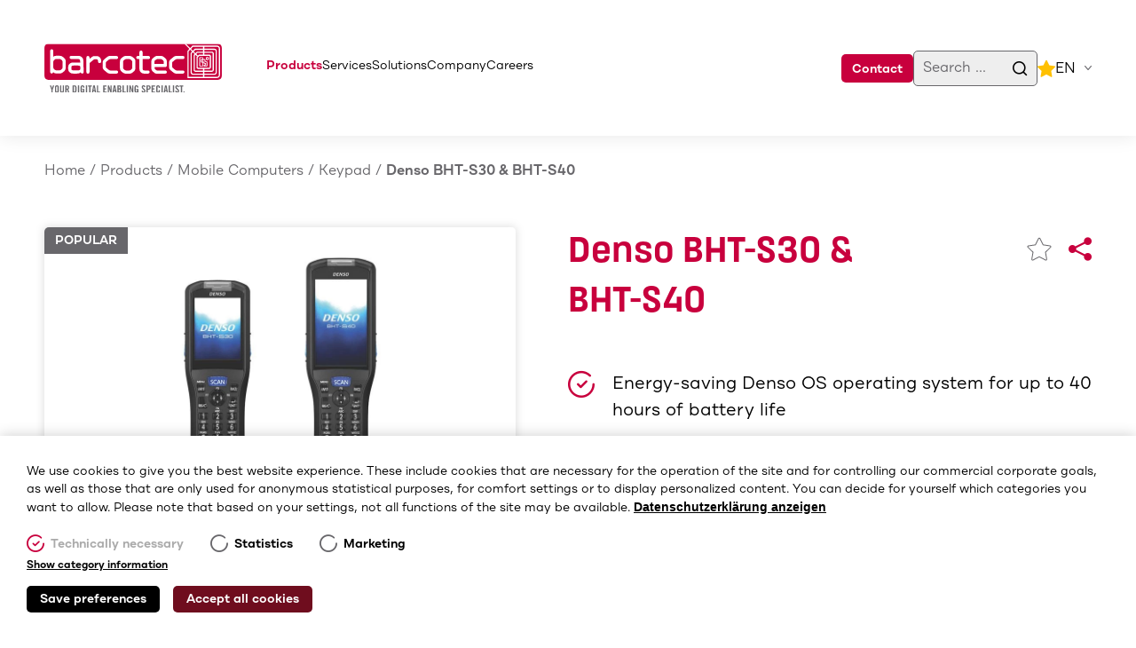

--- FILE ---
content_type: text/html; charset=UTF-8
request_url: https://www.barcotec.at/en/mobile-devices/mobile-computers/keypad/denso-bht-s30-bht-s40
body_size: 15464
content:

<!DOCTYPE html>
<html lang="en" dir="ltr" prefix="og: https://ogp.me/ns#">
  	<head>
		<meta charset="utf-8" />
<noscript><style>form.antibot * :not(.antibot-message) { display: none !important; }</style>
</noscript><meta name="description" content="Denso BHT-S30 and BHT-S40 for fatigue-free barcode scanning - low weight, high scanning performance and compact dimensions! Explore the advantages now!" />
<link rel="canonical" href="https://www.barcotec.at/en/mobile-devices/mobile-computers/keypad/denso-bht-s30-bht-s40" />
<meta name="robots" content="index, follow" />
<meta property="og:title" content="Denso BHT-S30 &amp; BHT-S40" />
<meta property="og:description" content="Extra light for fatigue-free barcode scanning" />
<meta property="og:image" content="https://www.barcotec.at/sites/default/files/styles/opengraph/public/bilder/produkt/denso-bht-s30-s40-mde-geraete.jpg?itok=Hpmx2Ehl" />
<meta name="MobileOptimized" content="width" />
<meta name="HandheldFriendly" content="true" />
<meta name="viewport" content="width=device-width, initial-scale=1.0" />
<link rel="alternate" hreflang="x-default" href="https://www.barcotec.at/mobile-devices/mobile-computer/mit-integrierter-tastatur/denso-bht-s30-bht-s40" />
<link rel="alternate" hreflang="de" href="https://www.barcotec.at/mobile-devices/mobile-computer/mit-integrierter-tastatur/denso-bht-s30-bht-s40" />
<link rel="alternate" hreflang="en" href="https://www.barcotec.at/en/mobile-devices/mobile-computers/keypad/denso-bht-s30-bht-s40" />
<link rel="icon" href="/themes/custom/favicon.ico" type="image/vnd.microsoft.icon" />

        <link rel="preconnect" href="https://www.googletagmanager.com" crossorigin>
        <link rel="preconnect" href="https://pagead2.googlesyndication.com" crossorigin>
		<link href="https://www.barcotec.at/themes/custom/images/touch_icon.png" rel="apple-touch-icon">
		<link href="https://www.barcotec.at/themes/custom/images/meta_image.png" rel="image_src">
		<title>Denso BHT-S30 &amp; BHT-S40 - MDE Device for Mobile Data Capture</title>
    	<meta name="format-detection" content="telephone=no">
        <style>
            body { opacity: 0; } body.loaded { opacity: 1; }
					</style>
        <link rel="stylesheet" media="all" href="/sites/default/files/css/css_6dtDntqMX9oPP020XH_jW0GnOTusK_g4kmtrJa7FHK4.css?delta=0&amp;language=en&amp;theme=custom&amp;include=eJxtjlESwjAIRC-USY7kEItpLAkYiO3xtdqMH_Vnd94uDEC1HNkCfN3fuBV37WpcQiKOQIOk8dQXG9jw0VHtIixdHG5GuS5hal2A_IFOoEFqILOO5pf4XqVHyjrj5J4ZVw0f9eV9h9CtGPdnwuEe7rCdQiQsWM1PaJBJvXFKf3bHWEFVSOd-lxemu2hR" />
<link rel="stylesheet" media="all" href="/sites/default/files/css/css__1B52GLcGoOIAXBo4k6530HaxwO1kVMUXKSnm7K8GM4.css?delta=1&amp;language=en&amp;theme=custom&amp;include=eJxtjlESwjAIRC-USY7kEItpLAkYiO3xtdqMH_Vnd94uDEC1HNkCfN3fuBV37WpcQiKOQIOk8dQXG9jw0VHtIixdHG5GuS5hal2A_IFOoEFqILOO5pf4XqVHyjrj5J4ZVw0f9eV9h9CtGPdnwuEe7rCdQiQsWM1PaJBJvXFKf3bHWEFVSOd-lxemu2hR" />

	</head>
  	<body class="path-node page-node-type-produkt">
		
		  <div class="dialog-off-canvas-main-canvas" data-off-canvas-main-canvas>
    <div id="page" style="opacity: 0">

	<header id="header" aria-label="Header">
		<div class="section">

			<a id="logo" href="https://www.barcotec.at/en" title="Barcotec">
				<picture>
					<source media="(max-width: 812px)" srcset="https://www.barcotec.at/themes/custom/logo/logo-small.svg">
					<img src="https://www.barcotec.at/themes/custom/logo/logo.svg" alt="Barcotec" width="240" height="67"/>
				</picture>
			</a>

			<a id="menu-icon" href="#" title="Menu">
				<span class="first line"></span>
				<span class="second line"></span>
				<span class="third line"></span>
			</a>

			<div class="region-header">
				<div class="block search-container" data-json-url="/en/json/suche">
					<div class="form-item"><input type="text" id="search" name="search" value="" class="form-text" placeholder="Search ..."></div>
					<a class="search-button" href="#" tilte="Search" aria-label="search">
						<i class="icon-search"></i>
					</a>
					<div class="result"></div>
				</div>
				<div class="block bookmarks">
					<a href="/en/watchlist" title="Watch list">
						<i class="icon-star"></i>
						<div class="count"></div>
					</a>
				</div>
				
	<div class="language-switcher-language-url block block-language block-language-blocklanguage-interface" id="block-sprachumschalter" role="navigation" aria-label="Language switcher">
      <div class="content">
      
<div class="dropdown-container">
    <a class="dropdown" title="dropdown" href="#">
      <span class="active">en</span>
      <i class="icon-angle-down"></i>
    </a>
    <div class="dropdown-content">
      <ul class="links"><li hreflang="de" data-drupal-link-system-path="node/92"><a href="/mobile-devices/mobile-computer/mit-integrierter-tastatur/denso-bht-s30-bht-s40" class="language-link" hreflang="de" data-drupal-link-system-path="node/92">Deutsch</a></li><li hreflang="en" data-drupal-link-system-path="node/92" class="is-active" aria-current="page"><a href="/en/mobile-devices/mobile-computers/keypad/denso-bht-s30-bht-s40" class="language-link is-active" hreflang="en" data-drupal-link-system-path="node/92" aria-current="page">English</a></li></ul>
    </div>
  </div>
    </div>
  </div>


			</div>

			<div id="navigation">
				<div class="table">
					<div class="table-cell">
						
	<nav role="navigation" aria-label="Main menu" id="block-custom-main-menu" class="block block-system block-system-menu-blockmain slidein">
  		
				<ul class="menu">

																					
								<li class="menu-item with-submenu">
					<a href="/en/barcotec-360deg" class="navigation-1" data-drupal-link-system-path="node/16">Products</a>
											<div class="submenu">
							<div class="submenu-container section">
								<div
									class="submenu-wrapper">
																		<div class="items produkte">
											<ul class="menu">
		  <li>
    <a
	href="/en/products/auto-id" title="Auto-ID" class="navigation-2 ">
		<div class="h4">Auto-ID</div>
</a>
	<ul class="menu">
		  <li>
    <a href="/en/auto-id/handheld-barcode-scanners" title="Handheld barcode scanners" class="navigation-3 nid-3 ">
	Handheld barcode scanners
</a>

  </li>
  <li>
    <a href="/en/auto-id/wearable-scanners" title="Wearable Scanners" class="navigation-3 nid-46 ">
	Wearable Scanners
</a>

  </li>
  <li>
    <a href="/en/auto-id/fixed-scanners" title="Fixed Scanners" class="navigation-3 nid-48 ">
	Fixed Scanners
</a>

  </li>
  <li>
    <a href="/en/auto-id/label-printers" title="Label printers" class="navigation-3 nid-47 ">
	Label printers
</a>

  </li>
  <li>
    <a href="/en/auto-id/labels-and-type-plates" title="Labels and type plates" class="navigation-3 nid-49 ">
	Labels and type plates
</a>

  </li>
  <li>
    <a href="/en/auto-id/rfid-readers-and-transponders" title="RFID readers and transponders" class="navigation-3 nid-45 ">
	RFID readers and transponders
</a>

  </li>

	</ul>



  </li>
  <li>
    <a
	href="/en/products/mobile-devices" title="Mobile Devices" class="navigation-2 ">
		<div class="h4">Mobile Devices</div>
</a>
	<ul class="menu">
		  <li>
    <a href="/en/mobile-devices/mobile-computers" title="Mobile Computers" class="navigation-3 nid-50 is-active">
	Mobile Computers
</a>

  </li>
  <li>
    <a href="/en/mobile-devices/industrial-wearables" title="Industrial Wearables" class="navigation-3 nid-52 ">
	Industrial Wearables
</a>

  </li>
  <li>
    <a href="/en/mobile-devices/rugged-tablets" title="Rugged Tablets" class="navigation-3 nid-51 ">
	Rugged Tablets
</a>

  </li>
  <li>
    <a href="/en/mobile-devices/vehicle-terminals" title="Vehicle Terminals" class="navigation-3 nid-53 ">
	Vehicle Terminals
</a>

  </li>
  <li>
    <a href="/en/mobile-devices/panel-pcs" title="Panel PCs" class="navigation-3 nid-533 ">
	Panel PCs
</a>

  </li>

	</ul>


	<ul class="menu">
		<li>
			<a href="/en/mobile-devices/panel-pcs" title="Panel-PCs" class="navigation-2 ">
				<div class="h4">Panel-PCs</div>
			</a>
		</li>
	</ul>

  </li>
  <li>
    <a
	href="/en/products/software" title="Software" class="navigation-2 ">
		<div class="h4">Software</div>
</a>
	<ul class="menu">
		  <li>
    <a href="/en/software/mcloud-unified-endpoint-management" title="mCloud - Unified Endpoint Management" class="navigation-3 nid-56 ">
	mCloud - Unified Endpoint Management
</a>

  </li>
  <li>
    <a href="/en/software/easymits-mobile-data-capture" title="easyMITS - Mobile Data Capture" class="navigation-3 nid-55 ">
	easyMITS - Mobile Data Capture
</a>

  </li>
  <li>
    <a href="/en/software/bartender-label-software" title="BarTender Label Software" class="navigation-3 nid-57 ">
	BarTender Label Software
</a>

  </li>

	</ul>



  </li>

	</ul>

									</div>
								</div>
							</div>
						</div>
									</li>
																					
								<li class="menu-item with-submenu">
					<a href="/en/services" class="navigation-1" data-drupal-link-system-path="node/389">Services</a>
											<div class="submenu">
							<div class="submenu-container section">
								<div
									class="submenu-wrapper">
																		<div class="items dienstleistungen">
											<ul class="menu">
		  <li>
    <a
	href="/en/services/consulting-and-planning" title="Consulting and planning" class="navigation-2 ">
		Consulting and planning
</a>

  </li>
  <li>
    <a
	href="/en/services/integration" title="Integration" class="navigation-2 ">
		Integration
</a>

  </li>
  <li>
    <a
	href="/en/services/support" title="Support" class="navigation-2 ">
		Support
</a>

  </li>
  <li>
    <a
	href="/en/services/repair" title="Repair" class="navigation-2 ">
		Repair
</a>

  </li>
  <li>
    <a
	href="/en/services/individual-solutions" title="Individual solutions" class="navigation-2 ">
		Individual solutions
</a>

  </li>

	</ul>

									</div>
								</div>
							</div>
						</div>
									</li>
																										
								<li class="menu-item with-submenu">
					<a href="/en/solutions" class="navigation-1" data-drupal-link-system-path="node/511">Solutions</a>
											<div class="submenu">
							<div class="submenu-container section">
								<div
									class="submenu-wrapper">
																		<div class="items prozesse">
										<ul class="menu">
									<li>
				<a href="/en/solutions?show=category-3299" title="Lagerverwaltung" class="navigation-2">
					<div class="h4">Lagerverwaltung</div>
				</a>
					<ul class="menu">
		  <li>
    <a href="/en/solutions/goods-receipt" title="Goods Receipt" class="navigation-3 ">
  Goods Receipt
</a>
  </li>
  <li>
    <a href="/en/solutions/storage" title="Storage" class="navigation-3 ">
  Storage
</a>
  </li>
  <li>
    <a href="/en/solutions/order-picking" title="Order Picking" class="navigation-3 ">
  Order Picking
</a>
  </li>
  <li>
    <a href="/en/solutions/inventory" title="Inventory" class="navigation-3 ">
  Inventory
</a>
  </li>

	</ul>

							</li>
											<li>
				<a href="/en/solutions?show=category-3300" title="Produktionssteuerung" class="navigation-2">
					<div class="h4">Produktionssteuerung</div>
				</a>
					<ul class="menu">
		  <li>
    <a href="/en/solutions/materials-management" title="Materials Management" class="navigation-3 ">
  Materials Management
</a>
  </li>
  <li>
    <a href="/en/solutions/shop-floor-assistance" title="Shop Floor Assistance" class="navigation-3 ">
  Shop Floor Assistance
</a>
  </li>
  <li>
    <a href="/en/solutions/product-labelling" title="Product Labelling" class="navigation-3 ">
  Product Labelling
</a>
  </li>
  <li>
    <a href="/en/solutions/quality-control" title="Quality Control" class="navigation-3 ">
  Quality Control
</a>
  </li>

	</ul>

							</li>
											<li>
				<a href="/en/solutions?show=category-3442" title="Filialsteuerung" class="navigation-2">
					<div class="h4">Filialsteuerung</div>
				</a>
					<ul class="menu">
		  <li>
    <a href="/en/solutions/shelf-availability" title="Shelf Availability" class="navigation-3 ">
  Shelf Availability
</a>
  </li>
  <li>
    <a href="/en/solutions/consultation" title="Consultation" class="navigation-3 ">
  Consultation
</a>
  </li>
  <li>
    <a href="/en/solutions/checkout" title="Checkout" class="navigation-3 ">
  Checkout
</a>
  </li>
  <li>
    <a href="/en/solutions/omni-channel" title="Omni-Channel" class="navigation-3 ">
  Omni-Channel
</a>
  </li>

	</ul>

							</li>
											<li>
				<a href="/en/solutions?show=category-3419" title="Transportlogistik" class="navigation-2">
					<div class="h4">Transportlogistik</div>
				</a>
					<ul class="menu">
		  <li>
    <a href="/en/solutions/shipping" title="Shipping" class="navigation-3 ">
  Shipping
</a>
  </li>
  <li>
    <a href="/en/solutions/transport-and-delivery" title="Transport and delivery" class="navigation-3 ">
  Transport and delivery
</a>
  </li>

	</ul>

																				<ul class="menu">
		  <li>
    <a href="/en/solutions/maintenance-and-customer-service" title="Maintenance and customer service" class="navigation-3 ">
  Maintenance and customer service
</a>
  </li>
  <li>
    <a href="/en/solutions/device-management" title="Device Management" class="navigation-3 ">
  Device Management
</a>
  </li>
  <li>
    <a href="/en/solutions/patient-management" title="Patient Management" class="navigation-3 ">
  Patient Management
</a>
  </li>

	</ul>

							</li>
						</ul>

									</div>
								</div>
							</div>
						</div>
									</li>
																					
								<li class="menu-item with-submenu">
					<a href="/en/about-barcotec" class="navigation-1" data-drupal-link-system-path="node/41">Company</a>
											<div class="submenu">
							<div class="submenu-container section">
								<div
									class="submenu-wrapper">
																		<div class="items unternehmen">
											<ul class="menu">
		  <li>
    <a
	href="/en/about-barcotec" title="About Barcotec" class="navigation-2 ">
		About Barcotec
</a>

  </li>
  <li>
    <a
	href="/en/success-stories" title="Success Stories" class="navigation-2 ">
		Success Stories
</a>

  </li>
  <li>
    <a
	href="/en/partnerships" title="Partnerships" class="navigation-2 ">
		Partnerships
</a>

  </li>
  <li>
    <a
	href="/en/distribution" title="Distribution" class="navigation-2 ">
		Distribution
</a>

  </li>
  <li>
    <a
	href="/en/careers" title="Careers" class="navigation-2 ">
		Careers
</a>

  </li>
  <li>
    <a
	href="/en/press-service" title="Press service" class="navigation-2 ">
		Press service
</a>

  </li>
  <li>
    <a
	href="/en/news" title="News" class="navigation-2 ">
		News
</a>

  </li>
  <li>
    <a
	href="/en/things-know" title="Things to know" class="navigation-2 ">
		Things to know
</a>

  </li>
  <li>
    <a
	href="/en/trade-fairs" title="Trade fairs" class="navigation-2 ">
		Trade fairs
</a>

  </li>

	</ul>

									</div>
								</div>
							</div>
						</div>
									</li>
																
								<li class="menu-item">
					<a href="/en/careers" class="navigation-1" data-drupal-link-system-path="node/30">Careers</a>
									</li>
																
								<li class="menu-item">
					<a href="/en/contact" class="navigation-1" data-drupal-link-system-path="node/7">Contact</a>
									</li>
			
		</ul>
	


  </nav>


					</div>
				</div>
			</div>

		</div>
		<div class="header-small-sizer"></div>
	</header>
	
		

	<main id="main" class="clearfix">

								
	<div data-drupal-messages-fallback class="hidden"></div><div id="block-custom-content" class="block block-system block-system-main-block" aria-label="Main page content">
      <div class="content">
      


	<article id="node-produkt"  class="node node--type-produkt node--view-mode-full clearfix" itemscope itemtype="https://schema.org/Product"> 
	<div class="metadata">
		<meta itemprop="name" content="Denso BHT-S30 &amp; BHT-S40">
		<meta itemprop="image" content="https://www.barcotec.at/sites/default/files/styles/400x400/public/bilder/produkt/denso-bht-s30-s40-mde-geraete.jpg.webp?itok=6QYEF0bf">
		<meta itemprop="description" content="Denso BHT-S30 and BHT-S40 for fatigue-free barcode scanning - low weight, high scanning performance and compact dimensions! Explore the advantages now!">
					<div itemprop="brand" itemscope itemtype="https://schema.org/Brand">
				<meta itemprop="name" content="Denso">
			</div>
				<div itemprop="offers" itemscope itemtype="https://schema.org/Offer">
			<meta itemprop="url" content="https://www.barcotec.at/en/mobile-devices/mobile-computers/keypad/denso-bht-s30-bht-s40">
			<meta itemprop="itemCondition" content="https://schema.org/NewCondition">
			<meta itemprop="availability" content="https://schema.org/InStock">
		</div>
	</div>

	<nav id="breadcrumb" aria-label="breadcrumb">
		<ol class="section clearfix slidein" itemscope itemtype="https://schema.org/BreadcrumbList">
			<li itemprop="itemListElement" itemscope itemtype="https://schema.org/ListItem">
				<a itemprop="item" href="https://www.barcotec.at/en">
					<span itemprop="name">Home</span>
				</a>
				<meta itemprop="position" content="1"/>
			</li>
			<span class="line">/</span>
			<li itemprop="itemListElement" itemscope itemtype="https://schema.org/ListItem">
				<a itemprop="item" href="/en/barcotec-360deg" class="open-menu" data-menu-class="produkte">
					<span itemprop="name">Products</span>
				</a>
				<meta itemprop="position" content="2"/>
			</li>
							<span class="line">/</span>
				<li itemprop="itemListElement" itemscope itemtype="https://schema.org/ListItem">
										<a itemprop="item" href="/en/mobile-devices/mobile-computers">
						<span itemprop="name">Mobile Computers</span>
					</a>
					<meta itemprop="position" content="3"/>
				</li>
						<span class="line">/</span>
			<li itemprop="itemListElement" itemscope itemtype="https://schema.org/ListItem">
								<a itemprop="item" href="/en/mobile-devices/mobile-computers/keypad">
					<span itemprop="name">Keypad</span>
				</a>
				<meta itemprop="position" content="4"/>
			</li>
			<span class="line">/</span>
			<li class="current" itemprop="itemListElement" itemscope itemtype="https://schema.org/ListItem">
				<span itemprop="name">Denso BHT-S30 &amp; BHT-S40</span>
				<meta itemprop="position" content="5"/>
			</li>
		</ol>
	</nav>

	<div id="einleitung">
		<div class="section clearfix">
			<div class="content">
				<h1 class="h1 slidein">
					Denso BHT-S30 &amp; BHT-S40
									</h1>
				<div class="actions slidein delay-300 clearfix">
											<a class="bookmark produkt-button-merkliste" href="#" data-nid="92" title="Watch list">
							<i class="icon-star"></i>
						</a>
										<div class="share-container dropdown-container">
						<a href="#" class="dropdown produkt-button-teilen" aria-label="Share">
							<i class="icon-share"></i>
						</a>
						<div class="dropdown-content">
							<a class="copy-url" href="https://www.barcotec.at/en/mobile-devices/mobile-computers/keypad/denso-bht-s30-bht-s40" title="Copy link">Copy link</a>
							<a class="mail" href="mailto:?subject=BARCOTEC Denso%20BHT-S30%20%26amp%3B%20BHT-S40&body=https%3A%2F%2Fwww.barcotec.at%2Fen%2Fmobile-devices%2Fmobile-computers%2Fkeypad%2Fdenso-bht-s30-bht-s40" title="Send by e-mail">Send by e-mail</a>
						</div>
					</div>
									</div>
							</div>
							<div class="images slidein clearfix show-page-navigation">
					<div class="big">
						<div class="img-wrapper"><img loading="lazy" src="/sites/default/files/styles/1100x660/public/bilder/produkt/barcotec-denso-bht-s30-s40-header-frontansicht-02.jpg.webp?itok=3gRo4ACi" width="1100" height="660" data-small="/sites/default/files/styles/400x270/public/bilder/produkt/barcotec-denso-bht-s30-s40-header-frontansicht-02.jpg.webp?itok=JGkX-1eU" data-video="0" title="Denso BHT-S30 &amp; BHT-S40 Front view" alt="Denso BHT-S30 &amp; BHT-S40 Front view"/></div>
													<div class="play-button">
								<a href="#" class="play overlay show-html produkt-play-video" data-overlay-class="video" title="Video abspielen">
									<i class="icon-play"></i>
								</a>
								<div class="overlay-content">
									<div class="video-container">
										<div class="video-embed-field-responsive-video">
											<div class="privacy-consent">
												<div class="h5">YouTube Video</div>
												<p>An dieser Stelle wird eine Video von YouTube angezeigt, sobald Sie zustimmen. Das Video lädt Inhalte von Google.<br/>
													Weitere Information finden Sie in unserer
													<a href="/node/2" target="_blank">Datenschutzerklärung</a>.</p>
												<a class="accept button">Video abspielen</a>
											</div>
											<iframe allowfullscreen="allowfullscreen" data-src="https://www.youtube.com/embed/lSw-0qKoeJE?autoplay=1&amp;start=0&amp;rel=0" width="1600" height="900" frameborder="0"></iframe>
										</div>
									</div>
								</div>
							</div>
											</div>
					<div class="small">
																																		<a href="/sites/default/files/styles/1100x660/public/bilder/produkt/barcotec-denso-bht-s30-s40-header-seitenansicht.jpg.webp?itok=zP1tqiwC" title="Denso BHT-S30 &amp; BHT-S40 Side view" data-video="0">
									<div>
										<img class="resizetoparent" loading="lazy" src="/sites/default/files/styles/400x270/public/bilder/produkt/barcotec-denso-bht-s30-s40-header-seitenansicht.jpg.webp?itok=3cvaSG-p" width="400" height="270" title="Denso BHT-S30 &amp; BHT-S40 Side view" alt="Denso BHT-S30 &amp; BHT-S40 Side view"/>
										<i class="icon-play"></i>
									</div>
								</a>
																												<a href="/sites/default/files/styles/1100x660/public/bilder/produkt/barcotec-denso-bht-s30-s40-header-barcodescanner.jpg.webp?itok=qbLpXfMD" title="Denso BHT-S30 &amp; BHT-S40 Barcode Scanner" data-video="0">
									<div>
										<img class="resizetoparent" loading="lazy" src="/sites/default/files/styles/400x270/public/bilder/produkt/barcotec-denso-bht-s30-s40-header-barcodescanner.jpg.webp?itok=AslaZC5K" width="400" height="270" title="Denso BHT-S30 &amp; BHT-S40 Barcode Scanner" alt="Denso BHT-S30 &amp; BHT-S40 Barcode Scanner"/>
										<i class="icon-play"></i>
									</div>
								</a>
																												<a href="/sites/default/files/styles/1100x660/public/bilder/produkt/barcotec-denso-bht-s30-s40-header-video.jpg.webp?itok=h6WhRPu5" title="Denso BHT-S30 &amp; BHT-S40 Video" data-video="1">
									<div>
										<img class="resizetoparent" loading="lazy" src="/sites/default/files/styles/400x270/public/bilder/produkt/barcotec-denso-bht-s30-s40-header-video.jpg.webp?itok=suuuh7ZG" width="400" height="270" title="Denso BHT-S30 &amp; BHT-S40 Video" alt="Denso BHT-S30 &amp; BHT-S40 Video"/>
										<i class="icon-play"></i>
									</div>
								</a>
																		</div>
																<div class="label top">Popular</div>
									</div>
										<div class="features slidein clearfix">
											<div class="item">
							<i class="icon-checkbox-checked"></i> <p>Energy-saving Denso OS operating system for up to 40 hours of battery life</p>
						</div>
											<div class="item">
							<i class="icon-checkbox-checked"></i> <p>Outstanding scanning performance for faster and more efficient data capture</p>
						</div>
											<div class="item">
							<i class="icon-checkbox-checked"></i> <p>Serial scan function for fast scanning of up to 30 barcodes per second</p>
						</div>
											<div class="item">
							<i class="icon-checkbox-checked"></i> <p>Easy-to-read display and backlit, easy-to-use keypad</p>
						</div>
											<div class="item">
							<i class="icon-checkbox-checked"></i> <p>Revised colour scheme for users with red-green vision impairment</p>
						</div>
									</div>
			
			<div class="actions-bottom clearfix slidein">
				<a class="pdf link produkt-button-datenblatt" target="_blank" href="https://www.barcotec.at/en/mobile-devices/mobile-computers/keypad/denso-bht-s30-bht-s40?pdf=true" id="datenblatt-download" title="Data sheet" >
					<i class="icon-download"></i>
					Data sheet</a>
				<a href="/en/contact?show=formulare&form=advanced-form&products=92" class="button angebot" id="kontaktbox-produkt-angebot" title="Make an inquiry">Make an inquiry</a>
			</div>
		</div>
	</div>


	<div id="form">
		<div class="section clearfix">
			<div class="content">
				<h3 class="h4 slidein">Contact</h3>
							</div>
			<div class="formular">
				<span id="webform-submission-kontakt-schnelle-anfrage-node-92-form-ajax-content"></span><div id="webform-submission-kontakt-schnelle-anfrage-node-92-form-ajax" class="webform-ajax-form-wrapper" data-effect="fade" data-progress-type="throbber"><form class="webform-submission-form webform-submission-add-form webform-submission-kontakt-schnelle-anfrage-form webform-submission-kontakt-schnelle-anfrage-add-form webform-submission-kontakt-schnelle-anfrage-node-92-form webform-submission-kontakt-schnelle-anfrage-node-92-add-form js-webform-details-toggle webform-details-toggle antibot" novalidate="novalidate" data-drupal-selector="webform-submission-kontakt-schnelle-anfrage-node-92-add-form" data-action="/en/mobile-devices/mobile-computers/keypad/denso-bht-s30-bht-s40" action="/antibot" method="post" id="webform-submission-kontakt-schnelle-anfrage-node-92-add-form" accept-charset="UTF-8">
  
  <noscript>
  <div class="antibot-no-js antibot-message antibot-message-warning">You must have JavaScript enabled to use this form.</div>
</noscript>
<div class="js-form-item form-item form-type-textarea js-form-type-textarea form-item-nachricht js-form-item-nachricht">
      <label for="edit-nachricht">How can we support you? </label>
        <div>
  <textarea data-drupal-selector="edit-nachricht" id="edit-nachricht" name="nachricht" rows="5" cols="60" class="form-textarea"></textarea>
</div>

        </div>
<div class="js-form-item form-item form-type-email js-form-type-email form-item-e-mail js-form-item-e-mail">
      <label for="edit-e-mail">Email </label>
        <input data-drupal-selector="edit-e-mail" type="email" id="edit-e-mail" name="e_mail" value="" size="60" maxlength="254" class="form-email" data-drupal-states="{&quot;required&quot;:{&quot;.webform-submission-kontakt-schnelle-anfrage-node-92-add-form :input[name=\u0022telefon\u0022]&quot;:{&quot;empty&quot;:true}}}" />

        </div>
<div class="js-form-item form-item form-type-tel js-form-type-tel form-item-telefon js-form-item-telefon">
      <label for="edit-telefon">Callback number </label>
        <input data-drupal-selector="edit-telefon" type="tel" id="edit-telefon" name="telefon" value="" size="30" maxlength="128" class="form-tel" data-drupal-states="{&quot;required&quot;:{&quot;.webform-submission-kontakt-schnelle-anfrage-node-92-add-form :input[name=\u0022e_mail\u0022]&quot;:{&quot;empty&quot;:true}}}" />

        </div>
<div class="js-form-item form-item form-type-textfield js-form-type-textfield form-item-nachname js-form-item-nachname">
      <label for="edit-nachname" class="js-form-required form-required">Name <span class="required-star">*</span> </label>
        <input data-drupal-selector="edit-nachname" type="text" id="edit-nachname" name="nachname" value="" size="60" maxlength="255" class="form-text required" required="required" aria-required="true" />

        </div>
<div class="js-form-item form-item form-type-textfield js-form-type-textfield form-item-unternehmen js-form-item-unternehmen">
      <label for="edit-unternehmen" class="js-form-required form-required">Company <span class="required-star">*</span> </label>
        <input data-drupal-selector="edit-unternehmen" type="text" id="edit-unternehmen" name="unternehmen" value="" size="60" maxlength="255" class="form-text required" required="required" aria-required="true" />

        </div>
<input data-drupal-selector="edit-aktuelle-seite" type="hidden" name="aktuelle_seite" value="Denso BHT-S30 &amp;amp; BHT-S40 - https://www.barcotec.at/en/mobile-devices/mobile-computers/keypad/denso-bht-s30-bht-s40" />
<div class="js-form-item form-item form-type-checkbox js-form-type-checkbox form-item-newsletter js-form-item-newsletter">
        <input data-drupal-selector="edit-newsletter" type="checkbox" id="edit-newsletter" name="newsletter" value="1" class="form-checkbox" />

        <label for="edit-newsletter" class="option">Receive the most important Auto-ID news once a month in our free newsletter. </label>
      </div>
<div class="js-form-item form-item form-type-checkbox js-form-type-checkbox form-item-datenschutz js-form-item-datenschutz">
        <input data-webform-required-error="This field is required." data-drupal-selector="edit-datenschutz" type="checkbox" id="edit-datenschutz" name="datenschutz" value="1" class="form-checkbox required" required="required" aria-required="true" />

        <label for="edit-datenschutz" class="option js-form-required form-required">I have read the<a target="_blank" href="/en/node/10">privacy policy</a> . <span class="required-star">*</span> </label>
      </div>
<div data-drupal-selector="edit-actions" class="form-actions webform-actions js-form-wrapper form-wrapper" id="edit-actions"><input class="webform-button--submit button button--primary js-form-submit form-submit" data-drupal-selector="edit-actions-submit" data-disable-refocus="true" type="submit" id="edit-actions-submit" name="op" value="Send message" />

</div>
<input data-drupal-selector="edit-antibot-key" type="hidden" name="antibot_key" value="" />
<input autocomplete="off" data-drupal-selector="form-o-xkboki0-da-baz9pfwfe2-huberdbzw18cietnly" type="hidden" name="form_build_id" value="form-o-_xkboki0_DA_BaZ9PFWFE2_hubERdBZw18cIETnlY" />
<input data-drupal-selector="edit-webform-submission-kontakt-schnelle-anfrage-node-92-add-form" type="hidden" name="form_id" value="webform_submission_kontakt_schnelle_anfrage_node_92_add_form" />


  
</form>
</div>
			</div>
		</div>
	</div>

			<div id="eigenschaften">
			<div class="section clearfix">
				<a class="accordion-title h5">Features
					<i class="icon-angle-down"></i>
				</a>
				<div class="accordion-content">
					<h2 class="h4 slidein accordion-hide">Features</h2>
					<div class="items slidein clearfix sidebar-offset-item">
						<div class="column">
															
								<div class="item slidein">
									<i class="icon-checkmark"></i>
									<p><strong>Display</strong>: 2.4 inch, 240 x 320 px / 3.2 inch, 480 x 800 px</p>
								</div>
															
								<div class="item slidein">
									<i class="icon-checkmark"></i>
									<p><strong>Keyboard</strong>: 25 + 3 trigger buttons</p>
								</div>
															
								<div class="item slidein">
									<i class="icon-checkmark"></i>
									<p><strong>Processor</strong>: 32-bit RISC</p>
								</div>
															
								<div class="item slidein">
									<i class="icon-checkmark"></i>
									<p><strong>Memory</strong>: expandable with microSD up to 32 GB</p>
								</div>
															
								<div class="item slidein">
									<i class="icon-checkmark"></i>
									<p><strong>Operating system</strong>: Denso OS</p>
								</div>
															
								<div class="item slidein">
									<i class="icon-checkmark"></i>
									<p><strong>Readable codes</strong>: 1D, 2D</p>
								</div>
															
								<div class="item slidein">
									<i class="icon-checkmark"></i>
									<p><strong>Feedback</strong>: LED, sound and vibration</p>
								</div>
															</div><div class="column">
								<div class="item slidein">
									<i class="icon-checkmark"></i>
									<p><strong>Battery</strong>: up to 42 h, USB-C</p>
								</div>
															
								<div class="item slidein">
									<i class="icon-checkmark"></i>
									<p><strong>Wireless interfaces</strong>: WLAN, Bluetooth</p>
								</div>
															
								<div class="item slidein">
									<i class="icon-checkmark"></i>
									<p><strong>Protection</strong>: IP54 / IP65, drop-proof up to 2.5 m</p>
								</div>
															
								<div class="item slidein">
									<i class="icon-checkmark"></i>
									<p><strong>Operating temperature</strong>: -20 - 50 °C</p>
								</div>
															
								<div class="item slidein">
									<i class="icon-checkmark"></i>
									<p><strong>Dimensions </strong>(W x L x H): tba / 59 x 186 x 34 mm</p>
								</div>
															
								<div class="item slidein">
									<i class="icon-checkmark"></i>
									<p><strong>Weight</strong>: 233 / 256 g</p>
								</div>
													</div>
					</div>
				</div>
			</div>
		</div>
	
	<div id="beschreibung" class="with-accessoires">
		<div class="section clearfix">
			<a class="accordion-title h5">Product details
				<i class="icon-angle-down"></i>
			</a>
			<div class="accordion-content">
									<h2 class="h4 slidein">Denso BHT-S30 &amp; BHT-S40 – Extra light for fatigue-free barcode scanning</h2>
								<div class="text-wrapper slidein">
					<div class="text"><p>Weighing well under 300 grams, the Denso BHT-S30 and BHT-S40 are particularly easy to hold. Despite the compact dimensions, the mobile computers have outstanding scanning performance, so even extensive data captures can be completed quickly and without fatigue.</p>

<p>The Denso OS operating system, specially developed for professional use, offers a reliable and secure software platform, with numerous practical additional functions and long-term support. Thanks to this highly energy-efficient system, work can be done for up to 40 hours on one battery charge. The Denso BHT-S30 and BHT-S40 are charged via a common USB-C port.</p>

<p>Instead of time-consuming individual scanning, the serial scanning function of the Denso BHT-S30 and BHT-S40 can scan up to 30 barcodes per second in one pass. The newly developed scan engine also speeds up capture through foils and glass, reflections are automatically detected and settings adjusted in fractions of a second.</p>

<p>Important information and notes can be clearly displayed on the 2.4 or 3.2 inch display. The backlit keyboard made of highly robust acrylic offers optimal haptics; even with thicker gloves, the dome-shaped keys are easy to operate. To provide clear feedback for users with red-green vision impairment, the colour scheme of the keyboard and LEDs has been fundamentally revised.</p></div>
					<a class="read-more link produkt-read-more" href="#" title="Read more">Read more</a>
				</div>
			</div>
		</div>
	</div>

			<div id="zubehoer">
			<div class="section clearfix">
				<a class="accordion-title h5">Optional accessories
					<i class="icon-angle-down"></i>
				</a>
				<div class="accordion-content">
					<h2 class="h4 slidein accordion-hide"> Optional accessories for Denso BHT-S30 &amp; BHT-S40</h2>
					<div class="items slidein clearfix">
						<div class="column">
															
								<div class="item slidein clearfix">
									<i class="icon-checkmark"></i>
<h4 class="title">1- &amp; 4-fold docking station</h4>
<div class="details">
		
</div>

								</div>
															
								<div class="item slidein clearfix">
									<i class="icon-checkmark"></i>
<h4 class="title">1- &amp; 4-fold battery charger</h4>
<div class="details">
		
</div>

								</div>
															
								<div class="item slidein clearfix">
									<i class="icon-checkmark"></i>
<h4 class="title">High Capacity Battery</h4>
<div class="details">
		
</div>

								</div>
															
								<div class="item slidein clearfix">
									<i class="icon-checkmark"></i>
<h4 class="title">Hand strap</h4>
<div class="details">
		
</div>

								</div>
															</div><div class="column">
								<div class="item slidein clearfix">
									<i class="icon-checkmark"></i>
<h4 class="title">Neck strap</h4>
<div class="details">
		
</div>

								</div>
															
								<div class="item slidein clearfix">
									<i class="icon-checkmark"></i>
<h4 class="title">Hip bag</h4>
<div class="details">
		
</div>

								</div>
															
								<div class="item slidein clearfix">
									<i class="icon-checkmark"></i>
<h4 class="title">Soft bag</h4>
<div class="details">
		
</div>

								</div>
													</div>
					</div>
					<div class="description">
						<i class="icon-image"></i>
						Item image available</div>
				</div>
			</div>
		</div>
	
					<div id="vorteile">
			<div class="section clearfix">
				<h2 class="h4 slidein">Your Barcotec 360° advantages</h2>
				<div class="items slidein clearfix">
					<div class="column">
													
							<div class="item slidein">
								<img class="icon" loading="lazy" src="/sites/default/files/icons/liste/bauwesen-weiss.svg" title="Individual advice and solution concepts" alt="Individual advice and solution concepts" />
Individual advice and solution concepts
							</div>
													
							<div class="item slidein">
								<img class="icon" loading="lazy" src="/sites/default/files/icons/liste/wissenswertes-weiss.svg" title="More than 35 years of innovation" alt="More than 35 years of innovation" />
More than 35 years of innovation
							</div>
													
							<div class="item slidein">
								<img class="icon" loading="lazy" src="/sites/default/files/icons/liste/transport-weiss.svg" title="Service with the highest quality and personal care" alt="Service with the highest quality and personal care" />
Service with the highest quality and personal care
							</div>
													</div><div class="column">
							<div class="item slidein">
								<img class="icon" loading="lazy" src="/sites/default/files/icons/liste/karriere-weiss.svg" title="Agile project implementation" alt="Agile project implementation" />
Agile project implementation
							</div>
													
							<div class="item slidein">
								<img class="icon" loading="lazy" src="/sites/default/files/icons/liste/mobile-devices-weiss.svg" title="Hardware from international market leaders" alt="Hardware from international market leaders" />
Hardware from international market leaders
							</div>
													
							<div class="item slidein">
								<img class="icon" loading="lazy" src="/sites/default/files/icons/liste/partnerschaften-weiss.svg" title="Partnership with handshake quality" alt="Partnership with handshake quality" />
Partnership with handshake quality
							</div>
											</div>
				</div>
				<div class="read-more slidein">
					<a href="/en/barcotec-360deg" class="show-all button grey" title="Learn more">Learn more</a>
				</div>
			</div>
		</div>
	
			<div id="anwendungsbereiche">
			<div class="section clearfix">
				<h2 class="h4 slidein">Denso BHT-S30 &amp; BHT-S40 – ideal for:</h2>
				<div class="view slidein">
					<div class="swiper-container clearfix sameheight-wrapper">
						<div class="swiper-wrapper">
																																																																																																																																																						  <div class="swiper-slide slidein">
    
<a href="/en/solutions/shipping" title="Shipping">
	<div class="img-wrapper">
		<img loading="lazy" src="/sites/default/files/styles/400x400/public/bilder/prozess/versand-barcotec-loesungen-01_0.jpg.webp?itok=Dw6-o1mU" width="400" height="400" title="Shipping" alt="Shipping"/>
	</div>
	<div class="content">
		<div class="h6">Shipping</div>
		<span class="link">View solutions</span>
	</div>
</a>

  </div>
  <div class="swiper-slide slidein">
    
<a href="/en/solutions/transport-and-delivery" title="Transport and delivery">
	<div class="img-wrapper">
		<img loading="lazy" src="/sites/default/files/styles/400x400/public/bilder/prozess/transport-zustellung-barcotec-loesungen-01_0.jpg.webp?itok=jdVHlrU4" width="400" height="400" title="Transport and delivery" alt="Transport and delivery"/>
	</div>
	<div class="content">
		<div class="h6">Transport and delivery</div>
		<span class="link">View solutions</span>
	</div>
</a>

  </div>
  <div class="swiper-slide slidein">
    
<a href="/en/solutions/materials-management" title="Materials Management">
	<div class="img-wrapper">
		<img loading="lazy" src="/sites/default/files/styles/400x400/public/bilder/prozess/materialwirtschaft-barcotec-loesungen-01_0.jpg.webp?itok=no9xPCPn" width="400" height="400" title="Materials Management" alt="Materials Management"/>
	</div>
	<div class="content">
		<div class="h6">Materials Management</div>
		<span class="link">View solutions</span>
	</div>
</a>

  </div>
  <div class="swiper-slide slidein">
    
<a href="/en/solutions/goods-receipt" title="Goods Receipt">
	<div class="img-wrapper">
		<img loading="lazy" src="/sites/default/files/styles/400x400/public/bilder/prozess/wareneingang-01_0.jpg.webp?itok=rD0xisE9" width="400" height="400" title="Goods Receipt" alt="Goods Receipt"/>
	</div>
	<div class="content">
		<div class="h6">Goods Receipt</div>
		<span class="link">View solutions</span>
	</div>
</a>

  </div>
  <div class="swiper-slide slidein">
    
<a href="/en/solutions/storage" title="Storage">
	<div class="img-wrapper">
		<img loading="lazy" src="/sites/default/files/styles/400x400/public/bilder/prozess/einlagerung-barcotec-loesungen-01_0.jpg.webp?itok=ZVMdO7gY" width="400" height="400" title="Storage" alt="Storage"/>
	</div>
	<div class="content">
		<div class="h6">Storage</div>
		<span class="link">View solutions</span>
	</div>
</a>

  </div>
  <div class="swiper-slide slidein">
    
<a href="/en/solutions/order-picking" title="Order Picking">
	<div class="img-wrapper">
		<img loading="lazy" src="/sites/default/files/styles/400x400/public/bilder/prozess/kommisionierung-barcotec-loesungen-01_0.jpg.webp?itok=TY9YJAyk" width="400" height="400" title="Order Picking" alt="Order Picking"/>
	</div>
	<div class="content">
		<div class="h6">Order Picking</div>
		<span class="link">View solutions</span>
	</div>
</a>

  </div>
  <div class="swiper-slide slidein">
    
<a href="/en/solutions/inventory" title="Inventory">
	<div class="img-wrapper">
		<img loading="lazy" src="/sites/default/files/styles/400x400/public/bilder/prozess/inventur-barcotec-loesungen-01_0.jpg.webp?itok=l5CkznM8" width="400" height="400" title="Inventory" alt="Inventory"/>
	</div>
	<div class="content">
		<div class="h6">Inventory</div>
		<span class="link">View solutions</span>
	</div>
</a>

  </div>

																				</div>
						<div class="swiper-scrollbar"></div>
					</div>
					<div class="swiper-navigation">
						<a class="prev">
							<i class="icon-left"></i>
						</a>
						<a class="next">
							<i class="icon-right"></i>
						</a>
					</div>
				</div>
			</div>
		</div>
	
			<div id="weitere_produkte">
			<div class="section clearfix">
				<h2 class="h4 slidein">Other interesting products</h2>
																																																						<div class="view view-produkt-weitere-produkte-auswahl view-id-produkt_weitere_produkte_auswahl view-display-id-default js-view-dom-id-d7b0d991b69f33ae6c059c47a0fc6028ec1d962be5fdea45e9e2012d4346bd26 slidein">

      <div class="swiper-container clearfix sameheight-wrapper">
      <div class="swiper-wrapper">
          <div class="swiper-slide">
    
	<a class="bookmark" href="#" data-nid="204" title="Watch list">
		<i class="icon-star"></i>
	</a>

	<div class="image">
		<a href="/en/services/consulting-and-planning" title="Consulting and planning">
			<div class="img-wrapper"><img loading="lazy" src="/sites/default/files/styles/400x400/public/bilder/produkt_frei/barcotec-fundierte-planung-02.jpg.webp?itok=jvnUHaZI" width="400" height="400" title="Consulting and planning" alt="Consulting and planning"/></div>
								</a>
	</div>

	<div class="content">
		<h3 class="title h6">
			<a href="/en/services/consulting-and-planning" title="Consulting and planning">
				Consulting and planning
				
			</a>
		</h3>
		<div class="buttons">
						<a class="button small more outline" href="/en/services/consulting-and-planning" title="Learn more">Learn more</a>
		</div>
	</div>

	
  </div>
  <div class="swiper-slide">
    
	<a class="bookmark" href="#" data-nid="179" title="Watch list">
		<i class="icon-star"></i>
	</a>

	<div class="image">
		<a href="/en/software/mcloud-unified-endpoint-management/barcotec-mcloud" title="Barcotec mCloud">
			<div class="img-wrapper"><img loading="lazy" src="/sites/default/files/styles/400x400/public/bilder/produkt_frei/barcotec-mcloud-vorschau-03_0.jpg.webp?itok=s75vbr6O" width="400" height="400" title="Barcotec mCloud" alt="Barcotec mCloud"/></div>
								</a>
	</div>

	<div class="content">
		<h3 class="title h6">
			<a href="/en/software/mcloud-unified-endpoint-management/barcotec-mcloud" title="Barcotec mCloud">
				Barcotec mCloud
				
			</a>
		</h3>
		<div class="buttons">
						<a class="button small more outline" href="/en/software/mcloud-unified-endpoint-management/barcotec-mcloud" title="Learn more">Learn more</a>
		</div>
	</div>

	
  </div>
  <div class="swiper-slide">
    
	<a class="bookmark" href="#" data-nid="246" title="Watch list">
		<i class="icon-star"></i>
	</a>

	<div class="image">
		<a href="/en/software/easymits-data-capture/easymits-connectivity-software" title="easyMITS Connectivity Software">
			<div class="img-wrapper"><img loading="lazy" src="/sites/default/files/styles/400x400/public/bilder/produkt_frei/barcotec-easymits-teaser_0.jpg.webp?itok=mjWU0N50" width="400" height="400" title="easyMITS Connectivity Software" alt="easyMITS Connectivity Software"/></div>
								</a>
	</div>

	<div class="content">
		<h3 class="title h6">
			<a href="/en/software/easymits-data-capture/easymits-connectivity-software" title="easyMITS Connectivity Software">
				easyMITS Connectivity Software
				
			</a>
		</h3>
		<div class="buttons">
						<a class="button small more outline" href="/en/software/easymits-data-capture/easymits-connectivity-software" title="Learn more">Learn more</a>
		</div>
	</div>

	
  </div>

      </div>
      <div class="swiper-scrollbar"></div>
    </div>
    <div class="swiper-navigation">
      <a class="prev"><i class="icon-left"></i></a>
      <a class="next"><i class="icon-right"></i></a>
    </div>
    
</div>
			</div>
		</div>
	
	
			
</article>

<div id="page_navigation" class="clearfix">
	<div class="section clearfix">
		<div class="title">Denso BHT-S30 &amp; BHT-S40</div>
		<div class="links-wrapper">
			<ul class="links">
				<li>
					<a class="scrollto" href="#eigenschaften" title="Features">Features</a>
				</li>
				<li>
					<a class="scrollto" href="#zubehoer" title="Accessories">Accessories</a>
				</li>
				<li>
					<a class="scrollto" href="#vorteile" title="Advantages">Advantages</a>
				</li>
				<li>
					<a class="scrollto" href="#anwendungsbereiche" title="Application areas">Application areas</a>
				</li>
				<li>
					<a class="scrollto" href="#weitere_produkte" title="More products">More products</a>
				</li>
								<li>
					<a class="scrollto" href="#wissenswertes" title="Resources">Resources</a>
				</li>
			</ul>
		</div>
		<div class="actions clearfix">
			<a class="bookmark" href="#" data-nid="92" title="Watch list">
				<i class="icon-star"></i>
			</a>
			<div class="share-container dropdown-container">
				<a href="#" class="dropdown" aria-label="Share">
					<i class="icon-share"></i>
				</a>
				<div class="dropdown-content">
					<a class="copy-url" href="https://www.barcotec.at/en/mobile-devices/mobile-computers/keypad/denso-bht-s30-bht-s40" title="Copy link">Copy link</a>
					<a class="mail" href="mailto:?body=https://www.barcotec.at/en/mobile-devices/mobile-computers/keypad/denso-bht-s30-bht-s40" title="Send by e-mail">Send by e-mail</a>
				</div>
			</div>
			<a class="pdf" target="_blank" href="https://www.barcotec.at/en/mobile-devices/mobile-computers/keypad/denso-bht-s30-bht-s40?pdf=true" title="Download data sheet (PDF)">
				<i class="icon-download"></i>
			</a>
		</div>
	</div>
</div>


        
<div id="sidebar" class="slidein delay-500">
    <div class="h6">Do you have any questions? Contact us!</div>
    <div class="item phone">
        <i class="icon-phone"></i>
                  <div class="phone">
            Salzburg
            <div class="value"><a id="kontaktbox-seite-tel-0" href="tel:+43 662 424 600">+43 662 424 600</a></div>
          </div>
                  <div class="phone">
            Wien
            <div class="value"><a id="kontaktbox-seite-tel-1" href="tel:+43 1 786 39 40">+43 1 786 39 40</a></div>
          </div>
            </div>
    <div class="item mail">
        <i class="icon-mail"></i>
        <a id="kontaktbox-seite-email" href="mailto:sales@barcotec.at">sales@barcotec.at</a>
    </div>
        <div class="item">
        <i class="icon-contact-form"></i>
        <a href="/en/contact?show=formulare&form=contact-form" id="kontaktbox-seite-formular" title="Contact form">Contact form</a>
    </div>
                <div class="item request">
            <i class="icon-offer"></i>
            <a href="/en/contact?show=formulare&form=advanced-form&products=92" id="kontaktbox-seite-angebot" title="Make an inquiry">Make an inquiry</a>
        </div>
    </div>

    </div>
  </div>


		
	</main>

			<footer id="footer" class="show-contact-data" aria-label="Footer">
		<div class="section clearfix">

							<div class="contact-data clearfix sameheight-wrapper slidein">
					<div class="h4">Do you have any questions? Contact us!</div>
					<div class="block-wrapper clearfix">
						<div class="block phone sameheight-item slidein">
							<i class="icon-phone"></i>
							<strong class="label">Give us a call!</strong>
															<div class="phone">
									Salzburg
<div class="value"><a href="tel:+43 662 424 600">+43 662 424 600</a></div>
								</div>
															<div class="phone">
									Vienna
<div class="value"><a href="tel:+43 1 786 39 40">+43 1 786 39 40</a></div>
								</div>
													</div>
						<div class="block mail sameheight-item slidein">
							<i class="icon-mail"></i>
							<strong class="label">Mail us!</strong>
							<div class="value"><span class="spamspan"><span class="u">sales</span> [at] <span class="d">barcotec.at</span></span></div>
						</div>
												<div class="block sameheight-item slidein">
							<i class="icon-contact-form"></i>
							<strong class="label">Write to us!</strong>
							<a href="/en/contact?show=formulare&form=contact-form" id="kontaktbox-footer-formular" title="Contact form">Contact form</a>
						</div>
						<div class="block sameheight-item slidein">
							<i class="icon-location"></i>
							<strong class="label">Our locations</strong>
															<div class="location">Julius-Welser-Strasse 15
<div class="value">A-5020 Salzburg</div></div>
															<div class="location">Maerzstrasse 1
<div class="value">A-1150 Vienna</div></div>
													</div>
					</div>
				</div>
			
			<div class="social-media clearfix slidein">
				<div class="h4">Barcotec
					-
					Your digital enabling specialist.</div>
									<a class="social" href="https://www.linkedin.com/company/barcotec" title="LinkedIn" target="_blank" rel="me">
						<i class="icon-linkedin"></i>
					</a>
													<a class="social" href="https://www.xing.com/companies/barcotec/updates" title="Xing" target="_blank" rel="me">
						<i class="icon-xing"></i>
					</a>
													<a class="social" href="https://www.facebook.com/Barcotec-Your-digital-enabling-specialist-475776932484604/" title="Facebook" target="_blank" rel="me">
						<i class="icon-facebook"></i>
					</a>
													<a class="social" href="https://www.youtube.com/channel/UCEj0i5S9tpvr6aPDshaHVcA" title="Youtube" target="_blank" rel="me">
						<i class="icon-youtube"></i>
					</a>
																<div
					class="newsletter">
										<div class="ml-embedded" data-form="AaQl5I"></div>
				</div>
			</div>

							<div class="seo-links clearfix slidein">
					<ul class="menu">
													<li>
								<a class="footer-link" href="/en/mobile-devices/mobile-computers" title="Mobile computers and MDE devices">
									Mobile computers and MDE devices
								</a>
							</li>
													<li>
								<a class="footer-link" href="/en/auto-id/handheld-barcode-scanners" title="Handheld barcode scanners for trade and industry">
									Handheld barcode scanners for trade and industry
								</a>
							</li>
													<li>
								<a class="footer-link" href="/en/mobile-devices/industrial-wearables" title="Smartglasses for remote support and maintenance">
									Smartglasses for remote support and maintenance
								</a>
							</li>
													<li>
								<a class="footer-link" href="/en/services/consulting-and-planning" title="Consulting and planning">
									Consulting and planning
								</a>
							</li>
													<li>
								<a class="footer-link" href="/en/services/repair" title="Service with the highest quality and personal attention">
									Service with the highest quality and personal attention
								</a>
							</li>
													<li>
								<a class="footer-link" href="/en/useful-information/mdm-emm-and-uem-briefly-explained" title="MDM, EMM and UEM briefly explained">
									MDM, EMM and UEM briefly explained
								</a>
							</li>
													<li>
								<a class="footer-link" href="/en/node/15" title="Barcodes in intralogistics">
									Barcodes in intralogistics
								</a>
							</li>
													<li>
								<a class="footer-link" href="/en/node/34" title="Barcodes in healthcare">
									Barcodes in healthcare
								</a>
							</li>
													<li>
								<a class="footer-link" href="/en/useful-information/ip-protection-classes-which-right-one" title="IP protection classes - Which is the right one?">
									IP protection classes - Which is the right one?
								</a>
							</li>
											</ul>
				</div>
			
			
	<div id="block-custom-footer" class="block block-system block-system-menu-blockfooter slidein">
      <div class="content">
      
                <ul class="menu">
              <li>
        <a href="/en/terms-and-conditions" data-drupal-link-system-path="node/9">Terms and conditions</a>
              </li>
          <li>
        <a href="/en/imprint" data-drupal-link-system-path="node/6">Imprint</a>
              </li>
          <li>
        <a href="/en/privacy-policy" data-drupal-link-system-path="node/10">Privacy policy</a>
              </li>
          <li>
        <a href="/en#cookie-consent" data-drupal-link-system-path="&lt;front&gt;">Cookie settings</a>
              </li>
        </ul>
  


    </div>
  </div>



			<div class="copyright slidein">©
				Barcotec GmbH</div>
		</div>
	</footer>

</div>

	
<div id="sidebar_mobile" class="dropdown-container">
    <a class="mobile-link dropdown"><video width="50" height="50" preload="none" disablepictureinpicture="disablePictureInPicture" loop muted playsinline src="/themes/custom/videos/webform-confirmation.mp4"></video> Contact us!</a>
    <div class="dropdown-content">
        <div class="items">
            <div class="item phone">
                <i class="icon-phone"></i>
                                    <div class="phone">
                        Salzburg
                        <div class="value"><a id="kontaktbox-mobile-tel-0" href="tel:+43 662 424 600">+43 662 424 600</a></div>
                    </div>
                                    <div class="phone">
                        Wien
                        <div class="value"><a id="kontaktbox-mobile-tel-1" href="tel:+43 1 786 39 40">+43 1 786 39 40</a></div>
                    </div>
                            </div>
            <div class="item mail">
                <i class="icon-mail"></i>
                <a id="kontaktbox-mobile-email" href="mailto:sales@barcotec.at">sales@barcotec.at</a>
            </div>
            <div class="item">
                <i class="icon-contact-form"></i>
                <a id="kontaktbox-mobile-formular" href="/en/contact?show=formulare&form=contact-form" title="Contact form">Contact form</a>
            </div>
                            <div class="item request">
                    <i class="icon-offer"></i>
                    <a id="kontaktbox-mobile-angebot" href="/en/contact?show=formulare&form=advanced-form&products=92" title="Make an inquiry">Make an inquiry</a>
                </div>
                    </div>
    </div>
</div>

	



<div id="request_popup">
    <a class="close"><i class="icon-close"></i></a>
    <div class="intro">
        <img loading="lazy" src="/themes/custom/images/request-popup.jpg" alt="" role="presentation" />
        <div class="text">
            <div class="h5">Jetzt gleich anfragen!</div>
            <p>Vielen Dank für Ihr Interesse.<br>
            Wir freuen uns über Ihre Nachricht.</p>
        </div>
    </div>
    <div class="form">
        <span id="webform-submission-pop-up-node-92-form-ajax-content"></span><div id="webform-submission-pop-up-node-92-form-ajax" class="webform-ajax-form-wrapper" data-effect="fade" data-progress-type="throbber"><form class="webform-submission-form webform-submission-add-form webform-submission-pop-up-form webform-submission-pop-up-add-form webform-submission-pop-up-node-92-form webform-submission-pop-up-node-92-add-form js-webform-details-toggle webform-details-toggle antibot" novalidate="novalidate" data-drupal-selector="webform-submission-pop-up-node-92-add-form" data-action="/en/mobile-devices/mobile-computers/keypad/denso-bht-s30-bht-s40" action="/antibot" method="post" id="webform-submission-pop-up-node-92-add-form" accept-charset="UTF-8">
  
  <noscript>
  <div class="antibot-no-js antibot-message antibot-message-warning">You must have JavaScript enabled to use this form.</div>
</noscript>
<div class="js-form-item form-item form-type-textarea js-form-type-textarea form-item-nachricht js-form-item-nachricht">
      <label for="edit-nachricht--2">Nachricht </label>
        <div>
  <textarea data-drupal-selector="edit-nachricht" id="edit-nachricht--2" name="nachricht" rows="4" cols="60" class="form-textarea"></textarea>
</div>

        </div>
<div class="js-form-item form-item form-type-email js-form-type-email form-item-e-mail js-form-item-e-mail">
      <label for="edit-e-mail--2" class="js-form-required form-required">E-Mail <span class="required-star">*</span> </label>
        <input data-webform-required-error="Dieses Feld ist erforderlich." data-drupal-selector="edit-e-mail" type="email" id="edit-e-mail--2" name="e_mail" value="" size="60" maxlength="254" class="form-email required" required="required" aria-required="true" />

        </div>
<div class="js-form-item form-item form-type-tel js-form-type-tel form-item-telefon js-form-item-telefon">
      <label for="edit-telefon--2">Telefon </label>
        <input data-drupal-selector="edit-telefon" type="tel" id="edit-telefon--2" name="telefon" value="" size="30" maxlength="128" class="form-tel" />

        </div>
<div class="js-form-item form-item form-type-checkbox js-form-type-checkbox form-item-datenschutz-popup js-form-item-datenschutz-popup">
        <input data-webform-required-error="Dieses Feld ist erforderlich." data-drupal-selector="edit-datenschutz-popup" type="checkbox" id="edit-datenschutz-popup" name="datenschutz_popup" value="1" class="form-checkbox required" required="required" aria-required="true" />

        <label for="edit-datenschutz-popup" class="option js-form-required form-required">Ich habe die <a target="_blank" href="/node/10">Datenschutzerklärung</a> zur Kenntnis genommen. <span class="required-star">*</span> </label>
      </div>
<div data-drupal-selector="edit-actions" class="form-actions webform-actions js-form-wrapper form-wrapper" id="edit-actions--3"><input class="webform-button--submit button button--primary js-form-submit form-submit" data-drupal-selector="edit-actions-submit-2" data-disable-refocus="true" type="submit" id="edit-actions-submit--2" name="op" value="Anfrage senden" />

</div>
<input data-drupal-selector="edit-antibot-key" type="hidden" name="antibot_key" value="" />
<input autocomplete="off" data-drupal-selector="form-likwznh2cj36erfv3o8awieuplfi-xntxezv6qlndgi" type="hidden" name="form_build_id" value="form-lIKWZNH2CJ36eRFv3o8awieUPlFi-XntxEZv6qLNdgI" />
<input data-drupal-selector="edit-webform-submission-pop-up-node-92-add-form" type="hidden" name="form_id" value="webform_submission_pop_up_node_92_add_form" />


  
</form>
</div>
    </div>
</div>
  </div>

		
        <script src="/sites/default/files/js/js_MUME4PubFs30J3_YVNmkC86cFSO5dw3skEdGJ5nQXhA.js?scope=header&amp;delta=0&amp;language=en&amp;theme=custom&amp;include=[base64]"></script>

		<script type="application/json" data-drupal-selector="drupal-settings-json">{"path":{"baseUrl":"\/","pathPrefix":"en\/","currentPath":"node\/92","currentPathIsAdmin":false,"isFront":false,"currentLanguage":"en"},"pluralDelimiter":"\u0003","suppressDeprecationErrors":true,"ajaxPageState":{"libraries":"[base64]","theme":"custom","theme_token":null},"ajaxTrustedUrl":{"form_action_p_pvdeGsVG5zNF_XLGPTvYSKCf43t8qZYSwcfZl2uzM":true,"\/en\/mobile-devices\/mobile-computers\/keypad\/denso-bht-s30-bht-s40?ajax_form=1":true},"custom_google_tag":{"id":"GTM-K6WN48W"},"data":{"extlink":{"extTarget":true,"extTargetAppendNewWindowLabel":"(opens in a new window)","extTargetNoOverride":false,"extNofollow":false,"extTitleNoOverride":false,"extNoreferrer":false,"extFollowNoOverride":false,"extClass":"0","extLabel":"(link is external)","extImgClass":false,"extSubdomains":true,"extExclude":"","extInclude":"(.*\\.pdf)","extCssExclude":"","extCssInclude":"","extCssExplicit":"","extAlert":false,"extAlertText":"This link will take you to an external web site. We are not responsible for their content.","extHideIcons":false,"mailtoClass":"0","telClass":"","mailtoLabel":"(link sends email)","telLabel":"(link is a phone number)","extUseFontAwesome":false,"extIconPlacement":"append","extPreventOrphan":false,"extFaLinkClasses":"fa fa-external-link","extFaMailtoClasses":"fa fa-envelope-o","extAdditionalLinkClasses":"","extAdditionalMailtoClasses":"","extAdditionalTelClasses":"","extFaTelClasses":"fa fa-phone","whitelistedDomains":[],"extExcludeNoreferrer":""}},"eu_cookie_compliance":{"cookie_policy_version":"1.0.0","popup_enabled":true,"popup_agreed_enabled":false,"popup_hide_agreed":false,"popup_clicking_confirmation":false,"popup_scrolling_confirmation":false,"popup_html_info":"\u003Cdiv class=\u0022eu-cookie-compliance-banner eu-cookie-compliance-banner-info eu-cookie-compliance-banner--categories\u0022\u003E\n  \u003Cdiv class=\u0022popup-content info eu-cookie-compliance-content\u0022\u003E\n    \u003Cdiv class=\u0022popup-content-inner\u0022\u003E\n      \u003Cdiv id=\u0022popup-text\u0022 class=\u0022eu-cookie-compliance-message\u0022\u003E\n                \u003Cp\u003EWe use cookies to give you the best website experience. These include cookies that are necessary for the operation of the site and for controlling our commercial corporate goals, as well as those that are only used for anonymous statistical purposes, for comfort settings or to display personalized content. You can decide for yourself which categories you want to allow. Please note that based on your settings, not all functions of the site may be available. \u003Cbutton type=\u0022button\u0022 class=\u0022find-more-button eu-cookie-compliance-more-button\u0022\u003EDatenschutzerkl\u00e4rung anzeigen\u003C\/button\u003E\u003C\/p\u003E\n      \u003C\/div\u003E\n\n              \u003Cdiv id=\u0022eu-cookie-compliance-categories\u0022 class=\u0022eu-cookie-compliance-categories clearfix\u0022 role=\u0022group\u0022 aria-label=\u0022Cookie compliance banner categories\u0022\u003E\n                      \u003Cdiv class=\u0022eu-cookie-compliance-category js-form-type-checkbox\u0022\u003E\n              \u003Cdiv class=\u0022form-item disabled\u0022\u003E\n                \u003Cinput type=\u0022checkbox\u0022 name=\u0022cookie-categories\u0022 id=\u0022cookie-category-required\u0022 value=\u0022required\u0022  checked   disabled \u003E\n                \u003Clabel for=\u0022cookie-category-required\u0022\u003ETechnically necessary\u003C\/label\u003E\n              \u003C\/div\u003E\n            \u003C\/div\u003E\n                      \u003Cdiv class=\u0022eu-cookie-compliance-category js-form-type-checkbox\u0022\u003E\n              \u003Cdiv class=\u0022form-item \u0022\u003E\n                \u003Cinput type=\u0022checkbox\u0022 name=\u0022cookie-categories\u0022 id=\u0022cookie-category-statistics\u0022 value=\u0022statistics\u0022  \u003E\n                \u003Clabel for=\u0022cookie-category-statistics\u0022\u003EStatistics\u003C\/label\u003E\n              \u003C\/div\u003E\n            \u003C\/div\u003E\n                      \u003Cdiv class=\u0022eu-cookie-compliance-category js-form-type-checkbox\u0022\u003E\n              \u003Cdiv class=\u0022form-item \u0022\u003E\n                \u003Cinput type=\u0022checkbox\u0022 name=\u0022cookie-categories\u0022 id=\u0022cookie-category-marketing\u0022 value=\u0022marketing\u0022  \u003E\n                \u003Clabel for=\u0022cookie-category-marketing\u0022\u003EMarketing\u003C\/label\u003E\n              \u003C\/div\u003E\n            \u003C\/div\u003E\n                  \u003C\/div\u003E\n        \u003Cdiv id=\u0022eu-cookie-compliance-categories-descriptions\u0022 class=\u0022eu-cookie-compliance-categories-descriptions clearfix\u0022\u003E\n          \u003Ca class=\u0022show-details\u0022\u003EShow category information\u003C\/a\u003E\n                                    \u003Cdiv class=\u0022eu-cookie-compliance-category-description\u0022\u003E\n                \u003Cstrong\u003ETechnically necessary\u003C\/strong\u003E\u003Cbr\u003E\n                Necessary cookies make this website usable, for example, by enabling site navigation, elementary functions or access to secure areas. The website cannot function optimally without these technically necessary cookies.\n              \u003C\/div\u003E\n                                                \u003Cdiv class=\u0022eu-cookie-compliance-category-description\u0022\u003E\n                \u003Cstrong\u003EStatistics\u003C\/strong\u003E\u003Cbr\u003E\n                Statistics cookies help website owners to understand how visitors interact with websites by collecting and reporting information anonymously.\n              \u003C\/div\u003E\n                                                \u003Cdiv class=\u0022eu-cookie-compliance-category-description\u0022\u003E\n                \u003Cstrong\u003EMarketing\u003C\/strong\u003E\u003Cbr\u003E\n                Marketing cookies are used to follow visitors on websites. The intent is to show ads that are relevant and engaging to the individual user and therefore more valuable to publishers and third party advertisers.\n              \u003C\/div\u003E\n                              \u003C\/div\u003E\n      \n      \u003Cdiv id=\u0022popup-buttons\u0022 class=\u0022eu-cookie-compliance-buttons clearfix\u0022\u003E\n        \u003Cdiv class=\u0022buttons-container clearfix\u0022\u003E\n                      \u003Cbutton type=\u0022button\u0022 class=\u0022button categories-button eu-cookie-compliance-save-preferences-button\u0022\u003ESave preferences\u003C\/button\u003E\n                    \u003Cbutton type=\u0022button\u0022 class=\u0022button filled agree-button eu-cookie-compliance-default-button\u0022\u003EAccept all cookies\u003C\/button\u003E\n        \u003C\/div\u003E\n      \u003C\/div\u003E\n    \u003C\/div\u003E\n  \u003C\/div\u003E\n\u003C\/div\u003E","use_mobile_message":false,"mobile_popup_html_info":"\u003Cdiv class=\u0022eu-cookie-compliance-banner eu-cookie-compliance-banner-info eu-cookie-compliance-banner--categories\u0022\u003E\n  \u003Cdiv class=\u0022popup-content info eu-cookie-compliance-content\u0022\u003E\n    \u003Cdiv class=\u0022popup-content-inner\u0022\u003E\n      \u003Cdiv id=\u0022popup-text\u0022 class=\u0022eu-cookie-compliance-message\u0022\u003E\n                \u003Cp\u003EWe use cookies to give you the best website experience. These include cookies that are necessary for the operation of the site and for controlling our commercial corporate goals, as well as those that are only used for anonymous statistical purposes, for comfort settings or to display personalized content. You can decide for yourself which categories you want to allow. Please note that based on your settings, not all functions of the site may be available. \u003Cbutton type=\u0022button\u0022 class=\u0022find-more-button eu-cookie-compliance-more-button\u0022\u003EDatenschutzerkl\u00e4rung anzeigen\u003C\/button\u003E\u003C\/p\u003E\n      \u003C\/div\u003E\n\n              \u003Cdiv id=\u0022eu-cookie-compliance-categories\u0022 class=\u0022eu-cookie-compliance-categories clearfix\u0022 role=\u0022group\u0022 aria-label=\u0022Cookie compliance banner categories\u0022\u003E\n                      \u003Cdiv class=\u0022eu-cookie-compliance-category js-form-type-checkbox\u0022\u003E\n              \u003Cdiv class=\u0022form-item disabled\u0022\u003E\n                \u003Cinput type=\u0022checkbox\u0022 name=\u0022cookie-categories\u0022 id=\u0022cookie-category-required\u0022 value=\u0022required\u0022  checked   disabled \u003E\n                \u003Clabel for=\u0022cookie-category-required\u0022\u003ETechnically necessary\u003C\/label\u003E\n              \u003C\/div\u003E\n            \u003C\/div\u003E\n                      \u003Cdiv class=\u0022eu-cookie-compliance-category js-form-type-checkbox\u0022\u003E\n              \u003Cdiv class=\u0022form-item \u0022\u003E\n                \u003Cinput type=\u0022checkbox\u0022 name=\u0022cookie-categories\u0022 id=\u0022cookie-category-statistics\u0022 value=\u0022statistics\u0022  \u003E\n                \u003Clabel for=\u0022cookie-category-statistics\u0022\u003EStatistics\u003C\/label\u003E\n              \u003C\/div\u003E\n            \u003C\/div\u003E\n                      \u003Cdiv class=\u0022eu-cookie-compliance-category js-form-type-checkbox\u0022\u003E\n              \u003Cdiv class=\u0022form-item \u0022\u003E\n                \u003Cinput type=\u0022checkbox\u0022 name=\u0022cookie-categories\u0022 id=\u0022cookie-category-marketing\u0022 value=\u0022marketing\u0022  \u003E\n                \u003Clabel for=\u0022cookie-category-marketing\u0022\u003EMarketing\u003C\/label\u003E\n              \u003C\/div\u003E\n            \u003C\/div\u003E\n                  \u003C\/div\u003E\n        \u003Cdiv id=\u0022eu-cookie-compliance-categories-descriptions\u0022 class=\u0022eu-cookie-compliance-categories-descriptions clearfix\u0022\u003E\n          \u003Ca class=\u0022show-details\u0022\u003EShow category information\u003C\/a\u003E\n                                    \u003Cdiv class=\u0022eu-cookie-compliance-category-description\u0022\u003E\n                \u003Cstrong\u003ETechnically necessary\u003C\/strong\u003E\u003Cbr\u003E\n                Necessary cookies make this website usable, for example, by enabling site navigation, elementary functions or access to secure areas. The website cannot function optimally without these technically necessary cookies.\n              \u003C\/div\u003E\n                                                \u003Cdiv class=\u0022eu-cookie-compliance-category-description\u0022\u003E\n                \u003Cstrong\u003EStatistics\u003C\/strong\u003E\u003Cbr\u003E\n                Statistics cookies help website owners to understand how visitors interact with websites by collecting and reporting information anonymously.\n              \u003C\/div\u003E\n                                                \u003Cdiv class=\u0022eu-cookie-compliance-category-description\u0022\u003E\n                \u003Cstrong\u003EMarketing\u003C\/strong\u003E\u003Cbr\u003E\n                Marketing cookies are used to follow visitors on websites. The intent is to show ads that are relevant and engaging to the individual user and therefore more valuable to publishers and third party advertisers.\n              \u003C\/div\u003E\n                              \u003C\/div\u003E\n      \n      \u003Cdiv id=\u0022popup-buttons\u0022 class=\u0022eu-cookie-compliance-buttons clearfix\u0022\u003E\n        \u003Cdiv class=\u0022buttons-container clearfix\u0022\u003E\n                      \u003Cbutton type=\u0022button\u0022 class=\u0022button categories-button eu-cookie-compliance-save-preferences-button\u0022\u003ESave preferences\u003C\/button\u003E\n                    \u003Cbutton type=\u0022button\u0022 class=\u0022button filled agree-button eu-cookie-compliance-default-button\u0022\u003EAccept all cookies\u003C\/button\u003E\n        \u003C\/div\u003E\n      \u003C\/div\u003E\n    \u003C\/div\u003E\n  \u003C\/div\u003E\n\u003C\/div\u003E","mobile_breakpoint":768,"popup_html_agreed":false,"popup_use_bare_css":true,"popup_height":"auto","popup_width":"100%","popup_delay":1000,"popup_link":"\/en\/privacy-policy","popup_link_new_window":true,"popup_position":false,"fixed_top_position":true,"popup_language":"en","store_consent":true,"better_support_for_screen_readers":false,"cookie_name":"","reload_page":true,"domain":"","domain_all_sites":false,"popup_eu_only":false,"popup_eu_only_js":false,"cookie_lifetime":100,"cookie_session":0,"set_cookie_session_zero_on_disagree":0,"disagree_do_not_show_popup":false,"method":"categories","automatic_cookies_removal":false,"allowed_cookies":"has_js\r\nstatistics:_fbp\r\nstatistics:_ga\r\nstatistics:_ga_5B1EDH7RDC\r\nstatistics:_ga_6DZS9GQLD2\r\nstatistics:_ga_N5XD3Y0KMY\r\nstatistics:_glc_au","withdraw_markup":"\u003Cbutton type=\u0022button\u0022 class=\u0022eu-cookie-withdraw-button\u0022\u003EWithdraw consent\u003C\/button\u003E","withdraw_enabled":true,"reload_options":0,"reload_routes_list":"","withdraw_button_on_info_popup":false,"cookie_categories":["required","statistics","marketing"],"cookie_categories_details":{"required":{"uuid":"7371c729-d765-4dec-843c-e9b377ec5329","langcode":"de","status":true,"dependencies":[],"id":"required","label":"Technically necessary","description":"Necessary cookies make this website usable, for example, by enabling site navigation, elementary functions or access to secure areas. The website cannot function optimally without these technically necessary cookies.","checkbox_default_state":"required","weight":-10},"statistics":{"uuid":"a2f4ecf3-dc7f-4971-b8b8-56f575f4c00a","langcode":"de","status":true,"dependencies":[],"id":"statistics","label":"Statistics","description":"Statistics cookies help website owners to understand how visitors interact with websites by collecting and reporting information anonymously.","checkbox_default_state":"unchecked","weight":-9},"marketing":{"uuid":"e89997b4-43dd-480e-958c-4e22091d55a3","langcode":"de","status":true,"dependencies":[],"id":"marketing","label":"Marketing","description":"Marketing cookies are used to follow visitors on websites. The intent is to show ads that are relevant and engaging to the individual user and therefore more valuable to publishers and third party advertisers.","checkbox_default_state":"unchecked","weight":-8}},"enable_save_preferences_button":true,"cookie_value_disagreed":"0","cookie_value_agreed_show_thank_you":"1","cookie_value_agreed":"2","containing_element":"body","settings_tab_enabled":false,"olivero_primary_button_classes":"","olivero_secondary_button_classes":"","close_button_action":"close_banner","open_by_default":true,"modules_allow_popup":true,"hide_the_banner":false,"geoip_match":true,"unverified_scripts":["\/"]},"antibot":{"forms":{"webform-submission-pop-up-node-92-add-form":{"id":"webform-submission-pop-up-node-92-add-form","key":"QSyjhRkojY485eElqmU8MmK0h624wYDrWVAv4IHTPsl"},"webform-submission-kontakt-schnelle-anfrage-node-92-add-form":{"id":"webform-submission-kontakt-schnelle-anfrage-node-92-add-form","key":"0T_ZWx5l4k5rhnD28UQYkjdu913coHj0s-tht9qxve5"}}},"ajax":{"edit-actions-submit--2":{"callback":"::submitAjaxForm","event":"click","effect":"fade","speed":500,"progress":{"type":"throbber","message":""},"disable-refocus":true,"url":"\/en\/mobile-devices\/mobile-computers\/keypad\/denso-bht-s30-bht-s40?ajax_form=1","httpMethod":"POST","dialogType":"ajax","submit":{"_triggering_element_name":"op","_triggering_element_value":"Anfrage senden"}},"edit-actions-submit":{"callback":"::submitAjaxForm","event":"click","effect":"fade","speed":500,"progress":{"type":"throbber","message":""},"disable-refocus":true,"url":"\/en\/mobile-devices\/mobile-computers\/keypad\/denso-bht-s30-bht-s40?ajax_form=1","httpMethod":"POST","dialogType":"ajax","submit":{"_triggering_element_name":"op","_triggering_element_value":"Send message"}}},"user":{"uid":0,"permissionsHash":"3c1910f7444418810dee59c843c17b9b3888f840dc2a7f1ee7dbfad637b92f81"}}</script>
<script src="/sites/default/files/js/js_w8omW9U0bQQ0vxxKPYUnQt6OIIo4E6LbokZyJ-4c3BU.js?scope=footer&amp;delta=0&amp;language=en&amp;theme=custom&amp;include=[base64]"></script>
<script src="/modules/custom/custom_google_tag/js/custom_google_tag.min.js?v=10.5.6" defer></script>
<script src="/sites/default/files/js/js_1vHymEC6FFM1JnqIE5EIWEwZjjqMqVzN1xv_6sNlhuc.js?scope=footer&amp;delta=2&amp;language=en&amp;theme=custom&amp;include=[base64]"></script>

	</body>
</html>

--- FILE ---
content_type: text/css
request_url: https://www.barcotec.at/sites/default/files/css/css__1B52GLcGoOIAXBo4k6530HaxwO1kVMUXKSnm7K8GM4.css?delta=1&language=en&theme=custom&include=eJxtjlESwjAIRC-USY7kEItpLAkYiO3xtdqMH_Vnd94uDEC1HNkCfN3fuBV37WpcQiKOQIOk8dQXG9jw0VHtIixdHG5GuS5hal2A_IFOoEFqILOO5pf4XqVHyjrj5J4ZVw0f9eV9h9CtGPdnwuEe7rCdQiQsWM1PaJBJvXFKf3bHWEFVSOd-lxemu2hR
body_size: 39616
content:
/* @license GPL-2.0-or-later https://www.drupal.org/licensing/faq */
.chosen-container{position:relative;display:inline-block !important;vertical-align:middle;-webkit-user-select:none;-moz-user-select:none;-ms-user-select:none;user-select:none;width:100% !important;box-sizing:border-box;}.chosen-container-single .chosen-single{position:relative;display:block;overflow:hidden;padding:0 50px 0 30px;height:60px;border-radius:3px;text-decoration:none;white-space:nowrap;font-family:inherit;font-size:inherit;font-style:normal;line-height:60px;border:1px solid #dddddd;cursor:pointer;transition:border-color 0.5s;opacity:1 !important;color:#9d9f9f;}.chosen-container-single .chosen-single:hover,.chosen-container-active.chosen-with-drop .chosen-single{border-color:#1a1a1a;color:#1a1a1a;}.chosen-container-single .chosen-single span{display:block;overflow:hidden;margin-right:0;text-overflow:ellipsis;white-space:nowrap;line-height:100px;position:relative;z-index:99;}.chosen-container-single .chosen-single div{position:absolute;top:50%;right:30px;margin-top:-8px;display:block;}.chosen-container-active.chosen-with-drop .chosen-single div{transform:rotate(180deg);margin-top:0;}.chosen-container-single .chosen-single div b{border:solid #aaaaaa;border-width:0 1px 1px 0;display:block;padding:5px;transform:rotate(45deg);-webkit-transform:rotate(45deg);}.chosen-container-single .chosen-single:hover div b{border-color:#000000;}.chosen-container-single .chosen-single img{display:none;}.chosen-container .chosen-drop{position:absolute;top:100%;z-index:1010;min-width:100%;max-width:200%;border:0;background:#ffffff;display:none;box-shadow:0 0 10px 0 rgba(0,0,0,0.2) !important;margin-top:1px;border-radius:3px;padding:0;overflow:hidden;}.chosen-container.chosen-with-drop .chosen-drop{display:block;}.chosen-container .chosen-results{position:relative;overflow-x:hidden;overflow-y:auto;margin:0;padding:20px 30px 0 30px;max-height:240px;-webkit-overflow-scrolling:touch;}.chosen-container .chosen-results li{display:none;margin:0;padding:5px 0 !important;list-style:none;-webkit-touch-callout:none;cursor:pointer;transition:all 0.5s;}.chosen-container .chosen-results li:last-child{margin-bottom:20px;}.chosen-container .chosen-results li:before{display:none !important;}.chosen-container .chosen-results li.active-result{display:block;}.chosen-container .chosen-results li.disabled-result{display:block;color:#dddddd !important;cursor:default;}.chosen-container .chosen-results li.highlighted{color:#aaaaaa;}.chosen-container .chosen-results li.result-selected{font-weight:700;}.chosen-container .chosen-results li em{font-style:normal;text-decoration:underline;}.chosen-container .chosen-results li img{display:none;}.chosen-container-single .chosen-single input[type="text"]{cursor:pointer;opacity:0;position:absolute;display:none;top:-30px;}.chosen-container-single.chosen-container-active .chosen-single input[type="text"]{display:block;}.chosen-container-single .chosen-search{position:relative;}.chosen-container-single .chosen-search:after{}.chosen-container-single .chosen-search .chosen-search-input{font-family:inherit;font-size:12px;font-style:normal;line-height:20px;padding:15px 50px 15px 30px;color:inherit;outline:none !important;box-shadow:none !important;border-radius:0 !important;margin:0 !important;width:100%;box-sizing:border-box;background:#ffffff;border:0;border-bottom:1px solid #dddddd;}.chosen-container-single.chosen-container-single-nosearch .chosen-search{display:none;}.chosen-disabled{cursor:default;}.chosen-disabled .chosen-single{cursor:default;border-color:#e5e5e5 !important;}.chosen-disabled .chosen-single span,.chosen-disabled .chosen-single div{color:#cccccc;}.chosen-disabled .chosen-choices .search-choice .search-choice-close{cursor:default;}
@font-face{font-family:'icomoon';src:url('/themes/custom/icons/icomoon.eot?2');src:url('/themes/custom/icons/icomoon.eot?2#iefix') format('embedded-opentype'),url('/themes/custom/icons/icomoon.woff2?2') format('woff2'),url('/themes/custom/icons/icomoon.ttf?2') format('truetype'),url('/themes/custom/icons/icomoon.woff?2') format('woff'),url('/themes/custom/icons/icomoon.svg?2#icomoon') format('svg');font-weight:normal;font-style:normal;font-display:block;}[class^="icon-"],[class*=" icon-"]{font-family:'icomoon' !important;speak:never;font-style:normal;font-weight:normal;font-variant:normal;text-transform:none;line-height:1;-webkit-font-smoothing:antialiased;-moz-osx-font-smoothing:grayscale;}.icon-star:before{content:"\e929";}.icon-x:before{content:"\e928";}.icon-twitter:before{content:"\e928";}.icon-warning:before{content:"\e926";}.icon-close:before{content:"\e924";}.icon-minus:before{content:"\e925";}.icon-checkmark:before{content:"\e900";}.icon-remove:before{content:"\e901";}.icon-checkbox-checked:before{content:"\e902";}.icon-checkbox:before{content:"\e903";}.icon-download:before{content:"\e904";}.icon-offer:before{content:"\e905";}.icon-share:before{content:"\e906";}.icon-image:before{content:"\e907";}.icon-location:before{content:"\e908";}.icon-vcard:before{content:"\e909";}.icon-angle-down:before{content:"\e90a";}.icon-angle-up:before{content:"\e90b";}.icon-facebook:before{content:"\e90c";}.icon-technology:before{content:"\e90d";}.icon-youtube:before{content:"\e90e";}.icon-linkedin:before{content:"\e90f";}.icon-quote:before{content:"\e910";}.icon-xing:before{content:"\e911";}.icon-grid:before{content:"\e912";}.icon-play:before{content:"\e913";}.icon-device:before{content:"\e914";}.icon-filter:before{content:"\e915";}.icon-search:before{content:"\e916";}.icon-callback:before{content:"\e917";}.icon-down:before{content:"\e918";}.icon-heart:before{content:"\e919";}.icon-left:before{content:"\e91a";}.icon-mail:before{content:"\e91b";}.icon-phone:before{content:"\e91c";}.icon-plus:before{content:"\e91d";}.icon-right:before{content:"\e91e";}.icon-up:before{content:"\e91f";}.icon-contact-form:before{content:"\e920";}.icon-check:before{content:"\e921";}.icon-reset:before{content:"\e922";}.icon-approved:before{content:"\e923";}@font-face{font-family:"Cardium";font-weight:400;src:url('/themes/custom/fonts/CardiumBRegular/font.woff2') format('woff2'),url('/themes/custom/fonts/CardiumBRegular/font.woff') format('woff');font-display:swap;}@font-face{font-family:"Masifa";font-weight:700;src:url('/themes/custom/fonts/MasifaBold/font.woff2') format('woff2'),url('/themes/custom/fonts/MasifaBold/font.woff') format('woff');font-display:swap;}@font-face{font-family:"Cardium";font-weight:700;src:url('/themes/custom/fonts/CardiumBSemiBold/font.woff2') format('woff2'),url('/themes/custom/fonts/CardiumBSemiBold/font.woff') format('woff');font-display:swap;}#page{position:relative;overflow:hidden;padding-top:150px;}.section{position:relative;margin-left:max(calc((100vw - 1440px) / 2),50px);margin-right:max(calc((100vw - 1440px) / 2),50px);}#main{overflow:hidden;}#main > .section{margin-top:100px;}#header{position:fixed;top:0;left:0;width:100%;box-shadow:0 0 20px 0 rgba(0,0,0,0.1);z-index:1999;background:#ffffff;transition:box-shadow 0.5s,top 0.5s;}#header:after{content:"";}#header > .section{padding:55px 0;transition:padding 0.5s;display:flex;align-items:center;gap:30px;}#header > .section #logo{position:absolute;left:0;top:50%;transform:translateY(-50%);width:240px;height:auto;transition:width 0.5s,height 0.5s;z-index:109;}#header > .section #menu-icon{display:none;}#header > .section .region-header{z-index:109;position:relative;order:9;display:flex;align-items:center;gap:30px;}#header > .section .region-header .block{float:left;position:relative;}#header > .section .region-header .block.search-container{width:170px;}#header > .section .region-header .block.search-container .form-item{margin:0 !important;}#header > .section .region-header .block.search-container .form-item .easy-autocomplete{width:100% !important;}#header > .section .region-header .block.search-container .form-item input{height:40px;padding:10px 40px 10px 10px;font-size:16px;}#header > .section .region-header .block.search-container .form-item input::placeholder{color:#68676b;}#header > .section .region-header .block.search-container a.search-button{font-size:16px;position:absolute;top:12px;right:12px;z-index:99;}#header > .section .region-header .block.search-container a.search-button i{display:block;}#header > .section .region-header .block.search-container .easy-autocomplete-container{display:none !important;}#header > .section .region-header .block.search-container .result{position:absolute;top:100%;right:0;width:800px;padding-left:300px;box-sizing:content-box;background:#fff;border-radius:5px;border:1px solid #ddd;box-shadow:0 0 10px 0 rgba(0,0,0,0.15);margin-top:10px;max-height:500px;overflow:hidden;overflow-y:auto;z-index:999;font-size:16px;line-height:26px;display:none;}#header > .section .region-header .block.search-container .result ul{margin:0 35px 35px 35px !important;padding:0 !important;}#header > .section .region-header .block.search-container .result ul .eac-category{float:left;color:#aaaaaa;font-weight:700;margin-top:35px;margin-left:-300px;width:230px;padding-top:15px;clear:both;}#header > .section .region-header .block.search-container .result ul .eac-category + li{margin-top:35px;}#header > .section .region-header .block.search-container .result ul li{float:right;margin:0;list-style:none;clear:right;border-bottom:1px solid #dddddd;padding:15px 0 !important;width:100%;position:relative;}#header > .section .region-header .block.search-container .result ul li:before{content:"";position:absolute;border-radius:0;background:#dddddd;top:0;left:-35px;height:101%;width:1px;}#header > .section .region-header .block.search-container .result ul li .eac-item a{display:block;}#header > .section .region-header .block.search-container .result ul li .eac-item .title{font-weight:700;}#header > .section .region-header .block.search-container .result ul li .eac-item .text{font-size:14px;line-height:22px;color:#68676b;}#header > .section .region-header .block.search-container .result ul.empty{margin:35px !important;}#header > .section .region-header .block.search-container.is-loading input.form-text::placeholder{opacity:0.3;}#header > .section .region-header .block.search-container.is-loading a.search-button{display:none;}#header > .section .region-header .block.search-container.loaded input.form-text::placeholder{opacity:1;}#header > .section .region-header .block.search-container.loaded a.search-button{display:block;}#header > .section .region-header .block.bookmarks a{color:#ffc000;line-height:40px;font-size:20px;}#header > .section .region-header .block.bookmarks a i{display:block;line-height:40px;}#header > .section .region-header .block.bookmarks a .count{position:absolute;color:#ffffff;text-align:center;font-size:10px;line-height:15px;font-weight:700;width:15px;height:15px;display:none;border-radius:50%;background:#c8003d;bottom:6px;right:-8px;border:1px solid #ffffff;}#header > .section .region-header .block.bookmarks a:hover{color:#c8003d;}#header > .section .region-header .block.block-language{padding-top:3px;}#header > .section .region-header .block.block-language .dropdown-container a.dropdown{font-size:16px;text-transform:uppercase;line-height:40px;}#header > .section .region-header .block.block-language .dropdown-container a.dropdown i{font-size:8px;color:#68676b;margin-left:5px;position:relative;top:-1px;display:inline-block;vertical-align:middle;transition:color 0.5s;}#header > .section .region-header .block.block-language .dropdown-container a.dropdown:hover i{color:#c8003d;}#header > .section .region-header .block.block-language .dropdown-container a.dropdown.active{color:#c8003d;}#header > .section .region-header .block.block-language .dropdown-container a.dropdown.active i{color:#c8003d;}#header > .section .region-header .block.block-language .dropdown-container .dropdown-content{margin-top:0;right:0;padding:15px 20px;}#header > .section .region-header .block.block-language .dropdown-container .dropdown-content ul.links{margin:0 !important;padding:0 !important;}#header > .section .region-header .block.block-language .dropdown-container .dropdown-content ul.links li{list-style:none !important;border-bottom:1px solid #dddddd;padding:5px 0;}#header > .section .region-header .block.block-language .dropdown-container .dropdown-content ul.links li:last-child{border-bottom:0 !important;}#header > .section .region-header .block.block-language .dropdown-container .dropdown-content ul.links li.is-active a{color:#c8003d;font-weight:700;}#header > .section #navigation{margin-left:340px;flex-grow:1;}#header > .section #navigation .table .table-cell #block-custom-main-menu > ul.menu{margin:0 !important;padding:0 !important;display:flex;gap:30px;}#header > .section #navigation .table .table-cell #block-custom-main-menu > ul.menu > li{list-style:none !important;float:left;margin:0;padding:0;display:block;}#header > .section #navigation .table .table-cell #block-custom-main-menu > ul.menu > li > a{font-size:16px;color:#000000;font-weight:400;position:relative;padding:0;display:block;line-height:26px;border-bottom:1px solid transparent;}#header > .section #navigation .table .table-cell #block-custom-main-menu > ul.menu > li > a:hover{color:#c8003d !important;}#header > .section #navigation .table .table-cell #block-custom-main-menu > ul.menu > li > a.is-active,#header > .section #navigation .table .table-cell #block-custom-main-menu > ul.menu > li > a.child-is-active{color:#c8003d;font-weight:700;}#header > .section #navigation .table .table-cell #block-custom-main-menu > ul.menu > li .submenu{position:absolute;top:100%;left:50%;width:100vw;transform:translateX(-50%);padding:0;height:auto;background:#ffffff;display:none;z-index:-1;box-sizing:content-box;box-shadow:0 5px 5px rgba(0,0,0,0.1);border-top:1px solid #eeeeee;}#header > .section #navigation .table .table-cell #block-custom-main-menu > ul.menu > li .submenu .submenu-container{max-height:calc(100vh - 150px);overflow:hidden;overflow-y:auto;}#header > .section #navigation .table .table-cell #block-custom-main-menu > ul.menu > li .submenu .submenu-container .submenu-wrapper{position:relative;margin-left:340px;}#header > .section #navigation .table .table-cell #block-custom-main-menu > ul.menu > li .submenu .submenu-container .submenu-wrapper .items{padding:40px 0;}#header > .section #navigation .table .table-cell #block-custom-main-menu > ul.menu > li .submenu .submenu-container .submenu-wrapper .items.unternehmen,#header > .section #navigation .table .table-cell #block-custom-main-menu > ul.menu > li .submenu .submenu-container .submenu-wrapper .items.dienstleistungen{margin-right:25%;}#header > .section #navigation .table .table-cell #block-custom-main-menu > ul.menu > li .submenu .submenu-container .submenu-wrapper .items.unternehmen ul.menu,#header > .section #navigation .table .table-cell #block-custom-main-menu > ul.menu > li .submenu .submenu-container .submenu-wrapper .items.dienstleistungen ul.menu{margin:0 !important;padding:0 !important;display:grid;grid-template-columns:repeat(3,1fr);column-gap:50px;row-gap:20px;}#header > .section #navigation .table .table-cell #block-custom-main-menu > ul.menu > li .submenu .submenu-container .submenu-wrapper .items.unternehmen ul.menu:after,#header > .section #navigation .table .table-cell #block-custom-main-menu > ul.menu > li .submenu .submenu-container .submenu-wrapper .items.dienstleistungen ul.menu:after{display:none;}#header > .section #navigation .table .table-cell #block-custom-main-menu > ul.menu > li .submenu .submenu-container .submenu-wrapper .items.unternehmen ul.menu li,#header > .section #navigation .table .table-cell #block-custom-main-menu > ul.menu > li .submenu .submenu-container .submenu-wrapper .items.dienstleistungen ul.menu li{margin:0 !important;padding:0 !important;position:relative;list-style:none !important;min-width:1px;}#header > .section #navigation .table .table-cell #block-custom-main-menu > ul.menu > li .submenu .submenu-container .submenu-wrapper .items.unternehmen ul.menu li a,#header > .section #navigation .table .table-cell #block-custom-main-menu > ul.menu > li .submenu .submenu-container .submenu-wrapper .items.dienstleistungen ul.menu li a{display:block;font-size:14px;line-height:26px;}#header > .section #navigation .table .table-cell #block-custom-main-menu > ul.menu > li .submenu .submenu-container .submenu-wrapper .items.unternehmen ul.menu li a.is-active,#header > .section #navigation .table .table-cell #block-custom-main-menu > ul.menu > li .submenu .submenu-container .submenu-wrapper .items.dienstleistungen ul.menu li a.is-active{color:#c8003d;}#header > .section #navigation .table .table-cell #block-custom-main-menu > ul.menu > li .submenu .submenu-container .submenu-wrapper .items.produkte,#header > .section #navigation .table .table-cell #block-custom-main-menu > ul.menu > li .submenu .submenu-container .submenu-wrapper .items.prozesse{position:relative;}#header > .section #navigation .table .table-cell #block-custom-main-menu > ul.menu > li .submenu .submenu-container .submenu-wrapper .items.produkte > ul.menu,#header > .section #navigation .table .table-cell #block-custom-main-menu > ul.menu > li .submenu .submenu-container .submenu-wrapper .items.prozesse > ul.menu{padding:0 !important;margin:0 !important;display:grid;grid-template-columns:1fr 1fr 1fr;gap:50px;}#header > .section #navigation .table .table-cell #block-custom-main-menu > ul.menu > li .submenu .submenu-container .submenu-wrapper .items.produkte > ul.menu > li,#header > .section #navigation .table .table-cell #block-custom-main-menu > ul.menu > li .submenu .submenu-container .submenu-wrapper .items.prozesse > ul.menu > li{margin:0 !important;padding:0 !important;list-style:none !important;position:relative;min-width:1px;}#header > .section #navigation .table .table-cell #block-custom-main-menu > ul.menu > li .submenu .submenu-container .submenu-wrapper .items.produkte > ul.menu > li > a,#header > .section #navigation .table .table-cell #block-custom-main-menu > ul.menu > li .submenu .submenu-container .submenu-wrapper .items.prozesse > ul.menu > li > a{position:relative;display:block;margin-bottom:20px;}#header > .section #navigation .table .table-cell #block-custom-main-menu > ul.menu > li .submenu .submenu-container .submenu-wrapper .items.produkte > ul.menu > li > a .h4,#header > .section #navigation .table .table-cell #block-custom-main-menu > ul.menu > li .submenu .submenu-container .submenu-wrapper .items.prozesse > ul.menu > li > a .h4{margin:0 !important;font-size:16px;line-height:26px;transition:color 0.5s;}#header > .section #navigation .table .table-cell #block-custom-main-menu > ul.menu > li .submenu .submenu-container .submenu-wrapper .items.produkte > ul.menu > li > a:hover .h4,#header > .section #navigation .table .table-cell #block-custom-main-menu > ul.menu > li .submenu .submenu-container .submenu-wrapper .items.prozesse > ul.menu > li > a:hover .h4,#header > .section #navigation .table .table-cell #block-custom-main-menu > ul.menu > li .submenu .submenu-container .submenu-wrapper .items.produkte > ul.menu > li > a.is-active .h4,#header > .section #navigation .table .table-cell #block-custom-main-menu > ul.menu > li .submenu .submenu-container .submenu-wrapper .items.prozesse > ul.menu > li > a.is-active .h4{color:#c8003d;}#header > .section #navigation .table .table-cell #block-custom-main-menu > ul.menu > li .submenu .submenu-container .submenu-wrapper .items.produkte > ul.menu > li ul.menu,#header > .section #navigation .table .table-cell #block-custom-main-menu > ul.menu > li .submenu .submenu-container .submenu-wrapper .items.prozesse > ul.menu > li ul.menu{padding:0 !important;margin:0 !important;display:grid;gap:20px;}#header > .section #navigation .table .table-cell #block-custom-main-menu > ul.menu > li .submenu .submenu-container .submenu-wrapper .items.produkte > ul.menu > li ul.menu li,#header > .section #navigation .table .table-cell #block-custom-main-menu > ul.menu > li .submenu .submenu-container .submenu-wrapper .items.prozesse > ul.menu > li ul.menu li{margin:0 !important;padding:0 !important;list-style:none !important;}#header > .section #navigation .table .table-cell #block-custom-main-menu > ul.menu > li .submenu .submenu-container .submenu-wrapper .items.produkte > ul.menu > li ul.menu li a,#header > .section #navigation .table .table-cell #block-custom-main-menu > ul.menu > li .submenu .submenu-container .submenu-wrapper .items.prozesse > ul.menu > li ul.menu li a{display:block;font-size:14px;line-height:26px;}#header > .section #navigation .table .table-cell #block-custom-main-menu > ul.menu > li .submenu .submenu-container .submenu-wrapper .items.produkte > ul.menu > li ul.menu li a.is-active,#header > .section #navigation .table .table-cell #block-custom-main-menu > ul.menu > li .submenu .submenu-container .submenu-wrapper .items.prozesse > ul.menu > li ul.menu li a.is-active{color:#c8003d;}#header > .section #navigation .table .table-cell #block-custom-main-menu > ul.menu > li .submenu .submenu-container .submenu-wrapper .items.produkte > ul.menu > li ul.menu li a .h4,#header > .section #navigation .table .table-cell #block-custom-main-menu > ul.menu > li .submenu .submenu-container .submenu-wrapper .items.prozesse > ul.menu > li ul.menu li a .h4{margin:0 !important;font-size:16px;line-height:26px;transition:color 0.5s;}#header > .section #navigation .table .table-cell #block-custom-main-menu > ul.menu > li .submenu .submenu-container .submenu-wrapper .items.produkte > ul.menu > li ul.menu li a:hover .h4,#header > .section #navigation .table .table-cell #block-custom-main-menu > ul.menu > li .submenu .submenu-container .submenu-wrapper .items.prozesse > ul.menu > li ul.menu li a:hover .h4,#header > .section #navigation .table .table-cell #block-custom-main-menu > ul.menu > li .submenu .submenu-container .submenu-wrapper .items.produkte > ul.menu > li ul.menu li a.is-active .h4,#header > .section #navigation .table .table-cell #block-custom-main-menu > ul.menu > li .submenu .submenu-container .submenu-wrapper .items.prozesse > ul.menu > li ul.menu li a.is-active .h4{color:#c8003d;}#header > .section #navigation .table .table-cell #block-custom-main-menu > ul.menu > li .submenu .submenu-container .submenu-wrapper .items.produkte > ul.menu > li ul.menu li:has(a.nid-533),#header > .section #navigation .table .table-cell #block-custom-main-menu > ul.menu > li .submenu .submenu-container .submenu-wrapper .items.prozesse > ul.menu > li ul.menu li:has(a.nid-533){display:none !important;}#header > .section #navigation .table .table-cell #block-custom-main-menu > ul.menu > li .submenu .submenu-container .submenu-wrapper .items.produkte > ul.menu > li ul.menu + ul.menu,#header > .section #navigation .table .table-cell #block-custom-main-menu > ul.menu > li .submenu .submenu-container .submenu-wrapper .items.prozesse > ul.menu > li ul.menu + ul.menu{margin-top:60px !important;}#header > .section #navigation .table .table-cell #block-custom-main-menu > ul.menu > li .submenu .submenu-container .submenu-wrapper .items.produkte > ul.menu > li ul.menu + ul.menu{margin-top:25px !important;}#header > .section #navigation .table .table-cell #block-custom-main-menu > ul.menu > li .submenu .submenu-container .submenu-wrapper .items.prozesse > ul.menu{grid-template-columns:1fr 1fr 1fr 1fr;}#header > .section #navigation .table .table-cell #block-custom-main-menu > ul.menu > li.open > a{color:#c8003d !important;border-bottom:1px solid #c8003d;}#header > .section #navigation .table .table-cell #block-custom-main-menu > ul.menu > li:last-child{margin-left:auto;}#header > .section #navigation .table .table-cell #block-custom-main-menu > ul.menu > li:last-child > a{background:#c8003d;color:#ffffff !important;padding:4px 12px 1px 12px;border-radius:5px;font-weight:700;}#header > .section #navigation .table .table-cell #block-custom-main-menu > ul.menu > li:last-child > a:hover{background:#6f0d1e;}#header.small > .section{padding:30px 0;}#header.small > .section #logo{width:200px;}#header.hide{top:-150px;box-shadow:0 0 0 0 rgba(0,0,0,0);}#header .header-small-sizer{position:absolute;top:0;left:0;width:0;height:100px;opacity:0;}.header-menu-bg{position:fixed;top:0;left:0;width:100%;background:#000000;z-index:1899;opacity:0;height:0;transition:opacity 0.5s 0s,height 0s 1s;cursor:pointer;}html.submenu-open .header-menu-bg{opacity:0.5;height:100%;transition:opacity 0.5s 0s,height 0s 0s;}#footer{background:#c8003d;color:#ffffff;padding:0;z-index:999;position:relative;margin-top:120px;}#footer:before{content:"";position:absolute;top:0px;left:0;width:600px;max-width:70vw;height:100%;z-index:1;background:url('/themes/custom/images/pattern-left.png') top left repeat-y #c8003d;background-size:100% auto;}#footer a{color:#ffffff;}#footer a:hover{color:#000000;}#footer > .section{padding:100px 0;margin-top:400px;z-index:9;}#footer > .section .contact-data{margin:-400px 0 100px 0;border-top:1px solid #dddddd;padding-top:80px;}#footer > .section .contact-data .h4{margin:0 0 50px 0;}#footer > .section .contact-data .block-wrapper{position:relative;margin:0 -0.5%;}#footer > .section .contact-data .block-wrapper .block{width:24%;float:left;margin:0 0.5%;background:#ffffff;border-radius:5px;box-shadow:0 0 10px 0 rgba(0,0,0,0.15);padding:40px;color:#68676b;font-weight:700;}#footer > .section .contact-data .block-wrapper .block .label{display:block;margin-bottom:10px;}#footer > .section .contact-data .block-wrapper .block i{font-size:50px;display:block;margin-bottom:40px;}#footer > .section .contact-data .block-wrapper .block .value{font-size:25px;line-height:35px;color:#c8003d;margin-top:-5px;}#footer > .section .contact-data .block-wrapper .block a{font-size:25px;line-height:35px;color:#c8003d;}#footer > .section .contact-data .block-wrapper .block a:hover{color:#6f0d1e;}#footer > .section .contact-data .block-wrapper .block > div{font-size:14px;line-height:22px;margin-bottom:5px;}#footer > .section .contact-data .block-wrapper .block > div:last-child{margin-bottom:0 !important;}#footer > .section .social-media{float:left;max-width:45%;}#footer > .section .social-media .h4{color:#ffffff;margin:0 0 10px 0 !important;}#footer > .section .social-media a.social{display:block;float:left;margin-right:10px;font-size:36px;height:34px;width:34px;color:#68676b;background:#ffffff;border-radius:5px;opacity:1 !important;overflow:hidden;}#footer > .section .social-media a.social i{display:block;position:relative;top:-1px;left:-1px;}#footer > .section .social-media a.social:hover{background:#c8003d;color:#ffffff;}#footer > .section .social-media .newsletter{clear:left;float:left;width:600px;max-width:100%;margin-top:50px;}#footer > .section .social-media .newsletter .ml-form-embedWrapper{max-width:none;background:none;}#footer > .section .social-media .newsletter .ml-form-embedWrapper .ml-form-embedBody{padding:0;}#footer > .section .social-media .newsletter .ml-form-embedWrapper .ml-form-embedBody .ml-form-checkboxRow{width:40%;margin-bottom:0;margin-right:10%;}#footer > .section .social-media .newsletter .ml-form-embedWrapper .ml-form-embedBody .ml-form-embedSubmit{width:50%;margin-bottom:0;}#footer > .section .social-media .newsletter .ml-form-embedWrapper .ml-form-successBody{padding:0;}#footer > .section .social-media .newsletter .ml-form-embedWrapper .ml-form-successBody h4{color:#ffffff;}#footer > .section .seo-links{float:right;text-align:left;max-width:45%;}#footer > .section .seo-links ul.menu{margin:0 !important;padding:0 !important;}#footer > .section .seo-links ul.menu li{list-style:none !important;margin:0;padding:0;}#footer > .section .seo-links ul.menu li a.is-active{font-weight:700;}#footer > .section #block-custom-footer{position:absolute;right:0;bottom:100px;z-index:19;}#footer > .section #block-custom-footer ul.menu{margin:0 !important;padding:0 !important;display:flex;gap:30px;}#footer > .section #block-custom-footer ul.menu li{list-style:none !important;margin:0;padding:0;}#footer > .section #block-custom-footer ul.menu li a.is-active{font-weight:700;}#footer > .section #block-custom-footer ul.menu li a[href="/#cookie-consent"].is-active,#footer > .section #block-custom-footer ul.menu li a[href="#cookie-consent"].is-active,#footer > .section #block-custom-footer ul.menu li a[href="/en/#cookie-consent"].is-active,#footer > .section #block-custom-footer ul.menu li a[href="/en#cookie-consent"].is-active{font-weight:400;}#footer > .section .copyright{border-top:1px solid #ffffff;margin-top:50px;padding-top:50px;width:100%;float:left;clear:both;padding-right:70%;}#sidebar{position:absolute;top:260px;right:0;width:360px;background:#ffffff;border-radius:5px 0 0 5px;box-shadow:0 0 10px 0 rgba(0,0,0,0.15);z-index:1099;padding:30px;}#sidebar .h6{margin:0 0 25px 0;}#sidebar .item{background:#eeeeee;padding:15px 20px 15px 70px;position:relative;margin-top:5px;border-radius:5px;font-size:14px;line-height:22px;color:#68676b;font-weight:700;}#sidebar .item i{font-size:30px;position:absolute;top:50%;left:20px;margin-top:-15px;}#sidebar .item a{font-size:16px;line-height:22px;color:#c8003d;font-weight:700;}#sidebar .item a:hover{color:#6f0d1e;}#sidebar .item .value{color:#c8003d;font-weight:700;margin-top:-3px;}#sidebar .item.request{background:#c8003d;color:#ffffff;}#sidebar .item.request a{color:#ffffff;}#sidebar .item.request a:hover{color:#000000;}#sidebar .item > div{margin-bottom:5px;}#sidebar .item > div:last-child{margin-bottom:0 !important;}#sidebar.karriere-job .content{background:#eeeeee;padding:20px;position:relative;margin-top:5px;border-radius:5px;font-size:14px;line-height:22px;}#sidebar.karriere-job .content img{width:100px;height:auto;margin-bottom:20px;border-radius:5px;overflow:hidden;}#sidebar.karriere-job .content .title{font-weight:700;}#sidebar.karriere-job .content .position{margin-bottom:15px;}#sidebar.karriere-job .content .phone b.label,#sidebar.karriere-job .content .mail b.label{color:#68676b;display:inline-block;width:15px;}#sidebar.karriere-job .content a.vcard{margin-top:15px;color:#c8003d;font-weight:700;position:relative;padding-left:35px;}#sidebar.karriere-job .content a.vcard i{position:absolute;font-size:22px;top:-1px;left:0;}#sidebar.karriere-job .content a.vcard:hover{color:#6f0d1e;}#sidebar_mobile{display:none;}*,*::after,*::before{box-sizing:border-box;}::-moz-selection{background:#68676b;color:#ffffff;-webkit-text-fill-color:#ffffff;}::selection{background:#68676b;color:#ffffff;-webkit-text-fill-color:#ffffff;}html.menu-open,html.noscrolling{overflow:hidden;}html{-webkit-text-size-adjust:none;-webkit-font-smoothing:antialiased;-webkit-tap-highlight-color:rgba(0,0,0,0);}body{padding:0 !important;margin:0 !important;font-family:"Cardium",sans-serif;font-size:20px;line-height:30px;font-weight:400;color:#000000;text-align:left;position:relative;}b,strong{font-weight:700;}h1,h2,h3,h4,h5,h6{margin:0;padding:0;font-size:20px;line-height:30px;font-weight:400;display:block;}.h1{font-family:"Masifa","Cardium",sans-serif;font-size:40px;line-height:56px;color:#c8003d;font-weight:700;margin-bottom:50px;}.h1.color-white{color:#ffffff;}.h4{font-family:"Masifa","Cardium",sans-serif;font-size:30px;line-height:40px;font-weight:700;margin-bottom:50px;display:block;text-transform:none;color:#68676b;}.h4.color-white{color:#ffffff;}.h5{font-size:25px;line-height:35px;font-weight:700;margin-bottom:30px;text-transform:none;display:block;color:#68676b;}.h6{font-size:20px;line-height:30px;font-weight:700;margin-bottom:0;text-transform:none;display:block;color:#68676b;}.subtitle{font-size:16px;line-height:26px;color:#aaaaaa;font-weight:700;margin-bottom:10px;display:block;position:relative;z-index:9;}.h1 .subtitle{font-weight:700;font-size:20px;line-height:30px;font-family:"Cardium",sans-serif;margin:-10px 0 10px 0;color:inherit;}.grey,.color-grey{color:#68676b;}.color-primary{color:#c8003d;}.color-secondary{color:#6f0d1e;}.color-black{color:#000000;}p{margin:0 0 30px 0;}p:last-child{margin-bottom:0;}hr{border:0;height:1px;background:#dddddd;margin:30px 0;}.text *:last-child:not(.h4,.h5){margin-bottom:0;}span.small{font-size:16px;line-height:26px;}article{position:relative;}article ul,.ui-dialog ul{margin:0 0 30px;padding:0;}article ul li,.ui-dialog ul li{list-style:none;padding:0 0 15px 25px;position:relative;}article ul li:last-child,.ui-dialog ul li:last-child{padding-bottom:0 !important;}article ul li > *:last-child,.ui-dialog ul li > *:last-child{margin-bottom:0 !important;}article ul li:before,.ui-dialog ul li:before{content:"";position:absolute;top:13px;left:0px;z-index:19;width:12px;height:2px;border-radius:2px;background:#c8003d;}article ul.checkmarks li,.ui-dialog ul.checkmarks li{list-style:none;padding:0 0 30px 45px;position:relative;}article ul.checkmarks li:before,.ui-dialog ul.checkmarks li:before{font-family:'icomoon' !important;speak:never;font-style:normal;font-weight:normal;font-variant:normal;text-transform:none;line-height:1;-webkit-font-smoothing:antialiased;-moz-osx-font-smoothing:grayscale;content:"\e902";color:#c8003d;display:block;font-size:26px;position:absolute;top:0;left:0;z-index:19;width:auto;height:auto;background:none;}article ol,.ui-dialog ol{margin:0 0 30px;padding:0;counter-reset:css-counter;}article ol li,.ui-dialog ol li{list-style:none;padding:0 0 15px 25px;position:relative;counter-increment:css-counter;}article ol li:last-child,.ui-dialog ol li:last-child{padding-bottom:0 !important;}article ol li > *:last-child,.ui-dialog ol li > *:last-child{margin-bottom:0 !important;}article ol li::before,.ui-dialog ol li::before{content:counter(css-counter) '.';position:absolute;top:0;left:0;color:#68676b;font-weight:700;}.text table{width:100%;border-spacing:0;border-top:1px solid #dddddd;border-left:1px solid #dddddd;}.text table caption{font-weight:700;color:#c8003d;padding:5px 10px;}.text table th,.text table td{padding:5px 10px;border-right:1px solid #dddddd;border-bottom:1px solid #dddddd;}.text table th{background:#f5f5f5;font-weight:700;}.text table.no-border{border:0;}.text table.no-border th,.text table.no-border td{border:0;}.text table.no-border th:first-child,.text table.no-border td:first-child{padding-left:0;}img{-webkit-user-select:none;-moz-user-select:none;-ms-user-select:none;user-select:none;max-width:100%;width:100%;height:auto;border:0;display:block;}img.resizetoparent{max-width:inherit !important;width:100%;height:100%;object-fit:cover;}img.resizetoparent_css{width:5px !important;height:5px !important;max-width:inherit !important;position:absolute;top:50%;left:50%;transform:translate(-50.5%,-50.5%);}img.lazy{opacity:0;}img.lazy.loaded,img.lazy.swiper-lazy-loaded{opacity:1;}picture{display:block;}picture source{display:none;}.only-mobile{display:none;}article .text.margin-right,article .h1.margin-right,article .h4.margin-right,article .h5.margin-right,article .h6.margin-right{margin-right:300px;}a,a:link,a:visited{color:#000000;text-decoration:none;background-color:transparent;-webkit-transition:all 0.5s;-o-transition:all 0.5s;transition:all 0.5s;-webkit-tap-highlight-color:rgba(0,0,0,0);display:inline-block;}a:hover,a:link:hover,a:visited:hover{color:#c8003d;}.text a{text-decoration:none;}a.link,span.link{font-weight:700;position:relative;padding:0;z-index:99;text-decoration:none !important;color:#c8003d;font-size:16px;line-height:26px;border-bottom:1px solid #c8003d;}a.link.white,span.link.white{color:#ffffff;border-bottom-color:#ffffff;}a.link:hover{color:#6f0d1e;border-bottom-color:#6f0d1e;}a.link.white:hover{color:#000000;border-bottom-color:#000000;}.text a.link{font-size:20px;line-height:30px;display:inline;}a.button,a.button:active,a.button:focus,a.button:link,a.button:visited,input.form-submit,input.form-submit:focus,button.button{font-family:"Cardium",sans-serif;font-weight:700;font-style:inherit;font-size:20px;line-height:30px;color:#ffffff;background:#c8003d;cursor:pointer;text-align:center;padding:15px 30px;border:none;border-radius:5px;text-decoration:none;display:inline-block;transition:background-color 0.5s,opacity 0.5s,color 0.5s,border-color 0.5s;-webkit-appearance:none;opacity:1 !important;margin:0;text-transform:none;letter-spacing:0;position:relative;overflow:hidden;z-index:19;}a.button:hover,a.button:active:hover,a.button:focus:hover,a.button:link:hover,a.button:visited:hover,input.form-submit:hover,input.form-submit:focus:hover,button.button:hover,a.button:active,a.button:active:active,a.button:focus:active,a.button:link:active,a.button:visited:active,input.form-submit:active,input.form-submit:focus:active,button.button:active{color:#ffffff !important;background:#6f0d1e;}a.button.white,a.button:active.white,a.button:focus.white,a.button:link.white,a.button:visited.white,input.form-submit.white,input.form-submit:focus.white,button.button.white{background:#ffffff;color:#c8003d;}a.button.white:hover,a.button:active.white:hover,a.button:focus.white:hover,a.button:link.white:hover,a.button:visited.white:hover,input.form-submit.white:hover,input.form-submit:focus.white:hover,button.button.white:hover,a.button.white:active,a.button:active.white:active,a.button:focus.white:active,a.button:link.white:active,a.button:visited.white:active,input.form-submit.white:active,input.form-submit:focus.white:active,button.button.white:active{background:#68676b !important;color:#ffffff !important;}a.button.grey,a.button:active.grey,a.button:focus.grey,a.button:link.grey,a.button:visited.grey,input.form-submit.grey,input.form-submit:focus.grey,button.button.grey{background:#68676b;color:#ffffff;}a.button.grey:hover,a.button:active.grey:hover,a.button:focus.grey:hover,a.button:link.grey:hover,a.button:visited.grey:hover,input.form-submit.grey:hover,input.form-submit:focus.grey:hover,button.button.grey:hover,a.button.grey:active,a.button:active.grey:active,a.button:focus.grey:active,a.button:link.grey:active,a.button:visited.grey:active,input.form-submit.grey:active,input.form-submit:focus.grey:active,button.button.grey:active{background:#545355 !important;color:#ffffff !important;}a.button.outline,a.button:active.outline,a.button:focus.outline,a.button:link.outline,a.button:visited.outline,input.form-submit.outline,input.form-submit:focus.outline,button.button.outline{background:none;border:1px solid #c8003d;color:#c8003d !important;}a.button.outline:hover,a.button:active.outline:hover,a.button:focus.outline:hover,a.button:link.outline:hover,a.button:visited.outline:hover,input.form-submit.outline:hover,input.form-submit:focus.outline:hover,button.button.outline:hover,a.button.outline:active,a.button:active.outline:active,a.button:focus.outline:active,a.button:link.outline:active,a.button:visited.outline:active,input.form-submit.outline:active,input.form-submit:focus.outline:active,button.button.outline:active{color:#ffffff !important;background:#6f0d1e;border-color:#6f0d1e;}a.button.small,a.button:active.small,a.button:focus.small,a.button:link.small,a.button:visited.small,input.form-submit.small,input.form-submit:focus.small,button.button.small{font-size:12px;line-height:20px;padding:5px 15px;}a.edit-link{font-family:inherit;font-weight:inherit;background:#333333;color:#fff !important;padding:5px 6px;height:auto;font-size:12px;line-height:20px;border:none;border-radius:0;position:absolute;top:5px;left:5px;z-index:199;display:block;}a.edit-link.small{font-size:10px;padding:0 6px;border-radius:5px;}a.edit-link:hover{text-decoration:none;background:#000000;}#messages{padding:0;margin:0 0 50px 0;z-index:99;}#messages .messages{margin:0 0 50px;padding:20px 30px;text-align:left;position:relative;background:none;border:1px solid #4e8132;border-radius:3px;color:#4e8132;}#messages .messages.warning{border-color:#eec100;color:#eec100;}#messages .messages.error{border-color:#d43f3f;color:#d43f3f;}#messages .messages p{margin:0;}#messages .messages a{text-decoration:underline;}#messages .messages a.link{text-decoration:none;}#messages .messages ul{margin:0 !important;padding:0 !important;}#messages .messages ul li{padding:5px 0 5px 20px !important;list-style:none;position:relative;}#messages .messages ul li:before{content:"-";line-height:inherit;font-family:inherit;color:inherit;font-size:inherit;position:absolute;top:0;left:0;}body.page-node-type-kollektionen #messages,body.page-node-type-ueber-uns #messages,body.path-configurator #messages,body.path-frontpage #messages,body.path-product #messages{display:none !important;}.kint{overflow:visible !important;}#toolbar-administration{position:relative;z-index:999999;}#toolbar-administration a{display:block;}#toolbar-administration #admin-toolbar-search-tab{display:none !important;}#loading,.ajax-progress,.loading,.ui-dialog .ajax-progress-throbber{background:rgba(0,0,0,0.7);height:100%;width:100%;position:fixed;top:0;left:0;margin:0;z-index:999999;text-indent:-999999px;opacity:1 !important;}#loading,.loading{display:none;}.ajax-progress:after,.loading > div{content:"";background:url("/themes/custom/images/ajax-loader.svg") center center no-repeat #6f0d1e;height:80px;width:80px;border-radius:5px;position:absolute;top:50%;left:50%;margin:-40px 0 0 -40px;z-index:199;padding:0 !important;opacity:1 !important;}.ajax-progress .message,.ajax-progress .throbber{display:none !important;}a.moremedia{width:5px;height:50px;padding:6px;position:fixed;left:2px;bottom:2px;z-index:99;opacity:0.5;box-sizing:content-box !important;}body.loaded a.moremedia{display:block !important;}a.moremedia:hover{opacity:1;}.clearfix:after{display:table;clear:both;content:"";}.visually-hidden{display:none;}.metadata{display:none !important;}.form-item{position:relative;margin:0 0 30px 0;}.form-item input.form-text,.form-item input.form-email,.form-item input.form-tel,.form-item input.form-number,.form-item input.form-date,.form-item input.form-url{font-family:"Cardium",sans-serif;font-weight:400;font-style:normal;font-size:16px;line-height:20px;background:#eeeeee !important;border-radius:5px;border:1px solid #68676b;padding:27px 20px 13px 20px;width:100%;color:#000000;height:60px;-webkit-appearance:none;box-shadow:none !important;}.form-item input.form-text:hover,.form-item input.form-email:hover,.form-item input.form-tel:hover,.form-item input.form-number:hover,.form-item input.form-date:hover,.form-item input.form-url:hover,.form-item input.form-text:focus,.form-item input.form-email:focus,.form-item input.form-tel:focus,.form-item input.form-number:focus,.form-item input.form-date:focus,.form-item input.form-url:focus{border-color:#68676b;}.form-item textarea{font-family:"Cardium",sans-serif;font-weight:400;font-style:normal;font-size:16px;line-height:20px;background:#eeeeee !important;border-radius:5px;border:1px solid #68676b;padding:27px 20px 20px 20px;width:100%;color:#000000;box-shadow:none !important;resize:none;-webkit-appearance:none;}.form-item textarea:hover,.form-item textarea:focus{border-color:#68676b;}.form-item label{display:block;position:absolute;top:20px;left:0;font-weight:400;cursor:text;transition:top 0.3s,color 0.3s,font-size 0.5s,line-height 0.5s,opacity 0.5s,transform 0.5s;font-size:16px;line-height:20px;color:#68676b;z-index:99;padding:0 20px;}.form-item label .required-star{color:#c8003d;}.form-item label.form-required:after{content:' *';color:#c8003d;}.form-item label.form-required .required-star{display:none !important;}.form-item label.focus,.form-item label.has-text{top:12px;font-size:10px;line-height:10px;opacity:0.5;}.js-form-type-checkboxes,.js-form-type-radios{background:#ffffff;padding:40px 30px 10px 30px;box-shadow:0 0 10px 0 rgba(0,0,0,0.2) !important;}.js-form-type-checkboxes > label,.js-form-type-radios > label{position:relative;top:auto;left:auto;font-weight:700;margin:0 0 10px 0;display:block;color:#000000;transform:none !important;padding:0;}.form-checkboxes .form-item,.form-radios .form-item{width:auto !important;margin:0 0 5px 0 !important;}.form-checkboxes .form-item span.form-item--error,.form-radios .form-item span.form-item--error{display:none !important;}.js-form-type-checkboxes .form-item input,.js-form-type-checkbox input,.js-form-type-radios .form-item input,.js-form-type-radio input{position:absolute;top:5px;left:5px;width:1px;height:1px;opacity:0 !important;z-index:-99;}.js-form-type-checkboxes .form-item label,.js-form-type-checkbox label,.js-form-type-radios .form-item label,.js-form-type-radio label{position:relative;top:auto;left:auto;padding:0 0 0 30px;cursor:pointer;font-weight:400;margin:0;font-size:16px;color:#000000;line-height:20px;transform:none !important;transition:color 0.5s;z-index:1;}.js-form-type-checkboxes .form-item label a,.js-form-type-checkbox label a,.js-form-type-radios .form-item label a,.js-form-type-radio label a{text-decoration:underline;color:#c8003d;}.js-form-type-checkboxes .form-item label a:hover,.js-form-type-checkbox label a:hover,.js-form-type-radios .form-item label a:hover,.js-form-type-radio label a:hover{color:#6f0d1e;}.js-form-type-checkboxes .form-item label:before,.js-form-type-checkbox label:before,.js-form-type-radios .form-item label:before,.js-form-type-radio label:before{position:absolute;top:-1px;left:0;display:block;color:#68676b !important;font-family:'icomoon' !important;speak:never;font-style:normal;font-weight:normal;font-variant:normal;text-transform:none;line-height:1;-webkit-font-smoothing:antialiased;-moz-osx-font-smoothing:grayscale;content:"\e903" !important;font-size:20px;transition:color 0.5s;opacity:1;z-index:1;}.no-touchevents .js-form-type-checkboxes .form-item label:hover,.no-touchevents .js-form-type-checkbox label:hover,.no-touchevents .js-form-type-radios .form-item label:hover,.no-touchevents .js-form-type-radio label:hover{color:#c8003d;}.no-touchevents .js-form-type-checkboxes .form-item label:hover:before,.no-touchevents .js-form-type-checkbox label:hover:before,.no-touchevents .js-form-type-radios .form-item label:hover:before,.no-touchevents .js-form-type-radio label:hover:before{color:#c8003d !important;}.js-form-type-checkboxes .form-item input:checked ~ label:before,.js-form-type-checkbox input:checked ~ label:before,.js-form-type-radios .form-item input:checked ~ label:before,.js-form-type-radio input:checked ~ label:before{opacity:1;color:#c8003d !important;content:"\e902" !important;}.form-item .description{font-size:16px;line-height:26px;}.form-item .description a{text-decoration:underline;}.js-form-type-checkbox .description,.js-form-type-radio .description{padding-left:30px;}.js-form-type-checkbox.disabled,.js-form-type-radio.disabled{opacity:0.3;}form #messages{display:none;}fieldset{border:0;border-radius:0;margin:0 !important;padding:0 !important;background:none;min-inline-size:unset;}fieldset.form-item{margin-bottom:0;}fieldset legend{font-weight:700;font-size:20px;line-height:30px;margin:0 0 10px 0;float:left;width:100%;}fieldset .fieldset-wrapper{float:left;width:100%;}.form-item--error input.form-text,.form-item--error input.form-email,.form-item--error input.form-tel,.form-item--error input.form-number,.form-item--error textarea,.form-item--error .chosen-single{border-color:#d43f3f !important;}.form-item--error > label,.form-item--error.form-no-label .form-item > label,.form-item--error .chosen-single span,.form-wrapper.form-item--error legend,.form-wrapper.form-item--error .form-item > label{color:#d43f3f !important;}.form-item--error-message,span.form-item--error,label.error{position:absolute;top:100%;left:0;margin-top:3px;font-size:10px;line-height:12px;color:#d43f3f;display:none;font-weight:700;}.form-item--error-message strong,span.form-item--error strong,label.error strong{color:#d43f3f;}.form-item--error .form-item--error-message,.form-item--error span.form-item--error,.form-item--error label.error{display:block;}.js-form-type-checkboxes .form-item .form-item--error-message,.js-form-type-checkbox .form-item--error-message,.js-form-type-radios .form-item .form-item--error-message,.js-form-type-radio .form-item--error-message,.js-form-type-checkboxes .form-item span.form-item--error,.js-form-type-checkbox span.form-item--error,.js-form-type-radios .form-item span.form-item--error,.js-form-type-radio span.form-item--error,.js-form-type-checkboxes .form-item label.error,.js-form-type-checkbox label.error,.js-form-type-radios .form-item label.error,.js-form-type-radio label.error{padding-left:30px;}.form-item--error-message a,label.error a{color:#d43f3f;text-decoration:underline;}.form-item--error-message a:hover,label.error a:hover{text-decoration:none;}.form-type-managed-file.form-item--error .description{border:1px solid #d43f3f;}.chosen-container-single{color:#000000;z-index:9;}.chosen-container-single .chosen-single{font-family:"Cardium",sans-serif;font-weight:400;font-style:normal;font-size:16px;line-height:20px;background:#eeeeee !important;border-radius:5px;border:1px solid #68676b;padding:0;width:100%;color:#000000;box-shadow:none !important;height:60px !important;text-align:left;transition:border 0.5s;}.chosen-container-single .chosen-single div{right:20px;margin-top:-5px;}.chosen-container-single .chosen-single div b{border-color:#000000;padding:3px;}.chosen-container-single .chosen-single span{line-height:20px;padding:27px 40px 13px 20px;}.chosen-container-single .chosen-single.chosen-default{color:#68676b;text-align:right;}.chosen-container-single .chosen-single.chosen-default span{opacity:0.5;padding-top:20px;}.chosen-container-single .chosen-single.chosen-default div b{opacity:0.5;border-color:#68676b;}.chosen-container-single .chosen-drop{border-radius:5px;}.chosen-container-single .chosen-drop .chosen-results{padding:15px 20px 0 20px;}.chosen-container-single .chosen-drop .chosen-results li{font-size:16px;line-height:26px;}.chosen-container-single .chosen-drop .chosen-results li.highlighted,.chosen-container-single .chosen-drop .chosen-results li.result-selected{color:#c8003d;}.chosen-container-single.chosen-with-drop{z-index:199;}.chosen-container-single .chosen-single:hover,.chosen-container-active.chosen-with-drop .chosen-single{border-color:#68676b !important;}.form-type-select:has(.chosen-container) select{display:block !important;position:absolute;top:5px;left:5px;z-index:-99;opacity:0 !important;}[placeholder]{text-overflow:ellipsis;}::-webkit-input-placeholder{text-overflow:ellipsis;}::-moz-placeholder{text-overflow:ellipsis;}:-ms-input-placeholder{text-overflow:ellipsis;}:-moz-placeholder{text-overflow:ellipsis;}.form-managed-file .js-form-type-checkbox label span.file{padding:0 !important;background:none !important;min-height:inherit !important;}.form-managed-file .js-form-type-checkbox label span.file a{text-decoration:none !important;}.form-actions{margin-top:70px;}.grecaptcha-badge{visibility:hidden;}.ui-dialog{position:fixed !important;border:0 !important;border-radius:5px !important;color:#c8003d !important;font-family:"Cardium",sans-serif !important;font-size:20px;line-height:30px;z-index:9999999999;overflow:hidden;opacity:0;transition:opacity 1s;top:50% !important;left:50% !important;width:1000px !important;max-width:90% !important;height:auto !important;max-height:90% !important;transform:translate(-50%,-50%) !important;}.ui-dialog.show{opacity:1;}.ui-dialog .ui-dialog-titlebar{position:absolute;top:30px;right:30px;border:0 !important;background:none !important;padding:0 !important;z-index:199;}.ui-dialog .ui-dialog-titlebar .ui-dialog-title{display:none !important;}.ui-dialog .ui-dialog-titlebar .ui-button{position:relative;right:auto;top:auto;width:auto;margin:0;padding:0;height:auto;text-indent:-99999px;font-size:0;background:none !important;border:0 !important;outline:none !important;border-radius:0 !important;}.ui-dialog .ui-dialog-titlebar .ui-button .ui-icon-closethick{position:relative;top:auto;left:auto;margin:0;background:none !important;width:20px;height:20px;display:block;}.ui-dialog .ui-dialog-titlebar .ui-button .ui-icon-closethick:before,.ui-dialog .ui-dialog-titlebar .ui-button .ui-icon-closethick:after{position:absolute;left:50%;top:0;content:' ';height:20px;width:3px;background:#c8003d;transition:background 0.5s;margin-left:-1px;}.ui-dialog .ui-dialog-titlebar .ui-button .ui-icon-closethick:before{transform:rotate(45deg);}.ui-dialog .ui-dialog-titlebar .ui-button .ui-icon-closethick:after{transform:rotate(-45deg);}.ui-dialog .ui-dialog-titlebar .ui-button:hover .ui-icon-closethick:before,.ui-dialog .ui-dialog-titlebar .ui-button:hover .ui-icon-closethick:after{background:#6f0d1e;}.ui-dialog .ui-dialog-titlebar .ui-button .ui-button-icon-space{display:none;}.ui-dialog .ui-dialog-content{padding:100px;z-index:99;overflow:hidden;overflow-y:auto !important;max-height:90vh !important;border:0 !important;}.ui-dialog .ui-dialog-content article{padding:0 !important;}.ui-dialog .ui-dialog-content article .section{margin:0 !important;}.ui-dialog .ui-dialog-content .slidein{opacity:1;transform:none;}.ui-dialog.overlay-html{width:1000px !important;}.ui-dialog.overlay-html .ui-dialog-content{padding:0;}.ui-dialog.overlay-html .ui-dialog-content .overlay-content-wrapper{padding:100px;}.ui-dialog.overlay-html.video{width:1600px !important;width:calc(100vw - 200px) !important;}.ui-dialog.overlay-html.video .ui-dialog-content .overlay-content-wrapper{padding:0 !important;}.ui-dialog.overlay-html.video .ui-dialog-content .overlay-content-wrapper .video-container{width:100%;height:0;padding-top:56.25%;position:relative;}.ui-dialog.overlay-html.video .ui-dialog-content .overlay-content-wrapper .video-container video{position:absolute;top:0;left:0;width:100%;height:100%;background:#000000;}.ui-dialog.overlay-html.video .ui-dialog-content .overlay-content-wrapper .video-container .video-embed-field-responsive-video{position:absolute;top:0;left:0;width:100%;height:100%;background:#000000;}.ui-dialog.overlay-html.video .ui-dialog-content .overlay-content-wrapper .video-container .video-embed-field-responsive-video .privacy-consent{position:absolute;top:50%;left:50%;width:100%;max-height:100%;transform:translate(-50%,-50%);text-align:center;padding:30px;z-index:29;}.ui-dialog.overlay-html.video .ui-dialog-content .overlay-content-wrapper .video-container .video-embed-field-responsive-video .privacy-consent p{color:#fff;}.ui-dialog.overlay-html.video .ui-dialog-content .overlay-content-wrapper .video-container .video-embed-field-responsive-video .privacy-consent p a{text-decoration:underline;color:#ffffff;}.ui-dialog.overlay-html.video .ui-dialog-content .overlay-content-wrapper .video-container .video-embed-field-responsive-video iframe{width:100%;height:100%;z-index:29;display:none;position:relative;}.ui-dialog.overlay-html.video .ui-dialog-content .overlay-content-wrapper .video-container.toheight{padding-top:0;height:90vh;overflow:hidden;}.ui-dialog.overlay-html.video .ui-dialog-content .overlay-content-wrapper .video-container .button-wrapper{position:absolute;top:0;left:0;width:100%;height:100%;background:rgba(0,0,0,0.5);display:none;}.ui-dialog.overlay-html.video .ui-dialog-content .overlay-content-wrapper .video-container .button-wrapper a.button{position:absolute;top:50%;left:50%;transform:translate(-50%,-50%);}.ui-dialog.overlay-html.video .ui-dialog-titlebar{top:0;right:0;}.ui-dialog.overlay-html.video .ui-dialog-titlebar .ui-button{background:#c8003d !important;padding:10px !important;transition:background-color 0.5s !important;border-radius:0 5px 0 5px !important;}.ui-dialog.overlay-html.video .ui-dialog-titlebar .ui-button .ui-icon-closethick::before,.ui-dialog.overlay-html.video .ui-dialog-titlebar .ui-button .ui-icon-closethick::after{background:#ffffff !important;}.ui-dialog.overlay-html.video .ui-dialog-titlebar .ui-button:hover{background:#6f0d1e !important;}.ui-dialog.produkt{width:1200px !important;}.ui-dialog.produkt .ui-dialog-content{padding:60px;}.ui-dialog.produkt .ui-dialog-titlebar{top:0;right:0;}.ui-dialog.produkt .ui-dialog-titlebar .ui-button{background:#68676b !important;padding:10px !important;transition:background-color 0.5s !important;border-radius:0 5px 0 5px !important;}.ui-dialog.produkt .ui-dialog-titlebar .ui-button .ui-icon-closethick::before,.ui-dialog.produkt .ui-dialog-titlebar .ui-button .ui-icon-closethick::after{background:#ffffff !important;}.ui-dialog.produkt .ui-dialog-titlebar .ui-button:hover{background:#545355 !important;}.ui-widget-overlay{background:#000000;opacity:0.7;z-index:9999999998;cursor:pointer;}.overlay-content{display:none !important;}#sliding-popup{display:none !important;opacity:1 !important;box-sizing:border-box !important;position:fixed !important;top:auto !important;left:0 !important;bottom:0 !important;right:auto !important;width:100% !important;height:auto !important;max-height:100% !important;margin:0 !important;padding:0 !important;background:rgba(0,0,0,0.8) !important;background:none !important;z-index:999999999 !important;text-align:left !important;overflow-y:auto !important;overflow-x:hidden !important;-webkit-overflow-scrolling:touch !important;box-shadow:0 0 15px 0 rgba(0,0,0,0.2) !important;}#sliding-popup .eu-cookie-compliance-banner{box-sizing:border-box !important;position:relative !important;height:auto !important;display:block !important;width:100% !important;margin:0 !important;padding:0 !important;}#sliding-popup .eu-cookie-compliance-banner .popup-content{box-sizing:border-box !important;position:relative !important;display:table-cell !important;vertical-align:middle !important;margin:0 !important;padding:0 !important;max-width:100% !important;text-align:left !important;width:100% !important;}#sliding-popup .eu-cookie-compliance-banner .popup-content .popup-content-inner{box-sizing:border-box !important;width:100% !important;max-width:100% !important;margin:0 auto !important;background:#ffffff !important;color:#000000;padding:30px !important;}#sliding-popup .eu-cookie-compliance-banner .popup-content .popup-content-inner #popup-text{float:none !important;max-width:100% !important;margin:0 0 20px 0 !important;font-size:14px;line-height:20px;}#sliding-popup .eu-cookie-compliance-banner .popup-content .popup-content-inner #popup-text *:last-child{margin-bottom:0 !important;}#sliding-popup .eu-cookie-compliance-banner .popup-content .popup-content-inner #popup-text a{text-decoration:underline !important;}#sliding-popup .eu-cookie-compliance-banner .popup-content .popup-content-inner #popup-text .title{font-weight:700;font-size:20px;line-height:30px;margin:0 0 10px 0 !important;}#sliding-popup .eu-cookie-compliance-banner .popup-content .popup-content-inner #popup-text button{border:0 !important;padding:0 !important;background:none !important;text-decoration:underline !important;font-weight:700;transition:opacity 0.5s;font-size:inherit;line-height:inherit;cursor:pointer;color:#000000;}#sliding-popup .eu-cookie-compliance-banner .popup-content .popup-content-inner #popup-text button:hover{opacity:0.5;}#sliding-popup .eu-cookie-compliance-banner .popup-content .popup-content-inner #eu-cookie-compliance-categories .eu-cookie-compliance-category{margin:0 30px 5px 0 !important;float:left;}#sliding-popup .eu-cookie-compliance-banner .popup-content .popup-content-inner #eu-cookie-compliance-categories .eu-cookie-compliance-category:last-child{margin-right:0 !important;}#sliding-popup .eu-cookie-compliance-banner .popup-content .popup-content-inner #eu-cookie-compliance-categories .eu-cookie-compliance-category .form-item{margin:0 !important;}#sliding-popup .eu-cookie-compliance-banner .popup-content .popup-content-inner #eu-cookie-compliance-categories .eu-cookie-compliance-category .form-item label{position:relative;top:auto;left:auto;padding:0 0 0 27px;cursor:pointer;font-weight:700;margin:0;font-size:14px;color:#000000;line-height:22px !important;transform:none !important;transition:color 0.5s;display:block;}#sliding-popup .eu-cookie-compliance-banner .popup-content .popup-content-inner #eu-cookie-compliance-categories .eu-cookie-compliance-category .form-item label:before{content:"";position:absolute;top:0px;left:0;display:block;width:18px;height:18px;border:none;border-radius:5px;}#sliding-popup .eu-cookie-compliance-banner .popup-content .popup-content-inner #eu-cookie-compliance-categories .eu-cookie-compliance-category .form-item label:after{position:absolute;top:7px;left:4px;display:block;color:#aaaaaa !important;font-family:'icomoon' !important;speak:never;font-style:normal;font-weight:normal;font-variant:normal;text-transform:none;line-height:1;-webkit-font-smoothing:antialiased;-moz-osx-font-smoothing:grayscale;font-size:10px;transition:color 0.5s;opacity:0;}#sliding-popup .eu-cookie-compliance-banner .popup-content .popup-content-inner #eu-cookie-compliance-categories .eu-cookie-compliance-category .form-item label:hover:before{border-color:#aaaaaa;}#sliding-popup .eu-cookie-compliance-banner .popup-content .popup-content-inner #eu-cookie-compliance-categories .eu-cookie-compliance-category .form-item label:hover:after{opacity:1;}#sliding-popup .eu-cookie-compliance-banner .popup-content .popup-content-inner #eu-cookie-compliance-categories .eu-cookie-compliance-category .form-item input:checked + label:before{border-color:#000000;}#sliding-popup .eu-cookie-compliance-banner .popup-content .popup-content-inner #eu-cookie-compliance-categories .eu-cookie-compliance-category .form-item input:checked + label:after{opacity:1;color:#000000 !important;}#sliding-popup .eu-cookie-compliance-banner .popup-content .popup-content-inner #eu-cookie-compliance-categories .eu-cookie-compliance-category .form-item.disabled label,#sliding-popup .eu-cookie-compliance-banner .popup-content .popup-content-inner #eu-cookie-compliance-categories .eu-cookie-compliance-category .form-item.disabled input:checked + label{color:#aaaaaa !important;}#sliding-popup .eu-cookie-compliance-banner .popup-content .popup-content-inner #eu-cookie-compliance-categories .eu-cookie-compliance-category .form-item.disabled label:before,#sliding-popup .eu-cookie-compliance-banner .popup-content .popup-content-inner #eu-cookie-compliance-categories .eu-cookie-compliance-category .form-item.disabled input:checked + label:before{border-color:#aaaaaa !important;}#sliding-popup .eu-cookie-compliance-banner .popup-content .popup-content-inner #eu-cookie-compliance-categories .eu-cookie-compliance-category .form-item.disabled label:after,#sliding-popup .eu-cookie-compliance-banner .popup-content .popup-content-inner #eu-cookie-compliance-categories .eu-cookie-compliance-category .form-item.disabled input:checked + label:after{color:#aaaaaa !important;}#sliding-popup .eu-cookie-compliance-banner .popup-content .popup-content-inner #eu-cookie-compliance-categories-descriptions{font-size:12px;line-height:16px;}#sliding-popup .eu-cookie-compliance-banner .popup-content .popup-content-inner #eu-cookie-compliance-categories-descriptions a.show-details{text-decoration:underline;font-weight:700;cursor:pointer;}#sliding-popup .eu-cookie-compliance-banner .popup-content .popup-content-inner #eu-cookie-compliance-categories-descriptions .eu-cookie-compliance-category-description{color:#aaaaaa;margin-bottom:10px;display:none;}#sliding-popup .eu-cookie-compliance-banner .popup-content .popup-content-inner #eu-cookie-compliance-categories-descriptions .eu-cookie-compliance-category-description strong:after{content:':';}#sliding-popup .eu-cookie-compliance-banner .popup-content .popup-content-inner #eu-cookie-compliance-categories-descriptions .eu-cookie-compliance-category-description br{display:none;}#sliding-popup .eu-cookie-compliance-banner .popup-content .popup-content-inner #popup-buttons{max-width:100% !important;margin:15px 0 0 0 !important;padding:0 !important;}#sliding-popup .eu-cookie-compliance-banner .popup-content .popup-content-inner #popup-buttons .buttons-container{display:flex;}#sliding-popup .eu-cookie-compliance-banner .popup-content .popup-content-inner #popup-buttons .buttons-container button{display:block;margin:0 15px 0 0;font-size:14px;line-height:30px;height:30px;padding:0 15px;background:#000000;color:#ffffff;text-transform:none;letter-spacing:0;}#sliding-popup .eu-cookie-compliance-banner .popup-content .popup-content-inner #popup-buttons .buttons-container button:before,#sliding-popup .eu-cookie-compliance-banner .popup-content .popup-content-inner #popup-buttons .buttons-container button:after{display:none !important;}#sliding-popup .eu-cookie-compliance-banner .popup-content .popup-content-inner #popup-buttons .buttons-container button:hover{color:#ffffff;background:#6f0d1e;}#sliding-popup .eu-cookie-compliance-banner .popup-content .popup-content-inner #popup-buttons .buttons-container button.agree-button{background:#6f0d1e;}#sliding-popup .eu-cookie-compliance-banner .popup-content .popup-content-inner #popup-buttons .buttons-container button.agree-button:hover{background:#c8003d;}#sliding-popup.eu-cookie-withdraw-wrapper{display:none !important;}body.eu-cookie-compliance-popup-open #sliding-popup{display:block !important;}body.eu-cookie-compliance-popup-open #sliding-popup.eu-cookie-withdraw-wrapper{display:none !important;}@media all and (max-width:1200px){#sliding-popup .eu-cookie-compliance-banner .popup-content{padding:0 !important;}#sliding-popup .eu-cookie-compliance-banner .popup-content .popup-content-inner{max-width:100% !important;}}@media all and (max-width:812px){#sliding-popup .eu-cookie-compliance-banner .popup-content{padding:0 !important;}#sliding-popup .eu-cookie-compliance-banner .popup-content .popup-content-inner{max-width:100% !important;padding:30px !important;}#sliding-popup .eu-cookie-compliance-banner .popup-content .popup-content-inner #popup-text{font-size:12px;line-height:17px;margin:0 0 15px 0 !important;}#sliding-popup .eu-cookie-compliance-banner .popup-content .popup-content-inner #eu-cookie-compliance-categories .eu-cookie-compliance-category{margin:0 0 5px 0 !important;float:none !important;}#sliding-popup .eu-cookie-compliance-banner .popup-content .popup-content-inner #popup-buttons{margin-top:15px !important;}#sliding-popup .eu-cookie-compliance-banner .popup-content .popup-content-inner #popup-buttons .buttons-container{float:left !important;width:100%;flex-direction:column;}#sliding-popup .eu-cookie-compliance-banner .popup-content .popup-content-inner #popup-buttons .buttons-container button{margin-right:0;}#sliding-popup .eu-cookie-compliance-banner .popup-content .popup-content-inner #popup-buttons .buttons-container button:first-of-type{margin-bottom:5px;}}@media all and (max-width:370px){#sliding-popup .eu-cookie-compliance-banner .popup-content .popup-content-inner #popup-buttons .buttons-container button.agree-button,#sliding-popup .eu-cookie-compliance-banner .popup-content .popup-content-inner #popup-buttons .buttons-container button.agree-button:focus{text-transform:none;}}#page_navigation{position:fixed;top:0;left:0;width:100%;z-index:1899;background:#ffffff;box-shadow:0 0 20px 0 rgba(0,0,0,0.5);}#page_navigation > .section{height:70px;padding:0 150px 0 500px;}#page_navigation > .section .title{position:absolute;top:0;left:0;color:#c8003d;font-weight:700;line-height:70px;font-size:20px;cursor:pointer;transition:opacity 0.5s;}#page_navigation > .section .title:after{content:"";position:absolute;right:-30px;top:50%;height:30px;width:1px;background:#dddddd;margin-top:-15px;}#page_navigation > .section .title:hover{opacity:0.3;}#page_navigation > .section .links-wrapper{white-space:nowrap;position:relative;overflow:hidden;}#page_navigation > .section .links-wrapper ul{margin:0;padding:17px 0 0 0;height:70px;position:relative;}#page_navigation > .section .links-wrapper ul li{list-style:none !important;display:inline-block;margin-right:30px;line-height:30px;}#page_navigation > .section .links-wrapper ul li:before{display:none !important;}#page_navigation > .section .links-wrapper ul li a{color:#000000;font-size:16px;line-height:30px;}#page_navigation > .section .links-wrapper ul li a.is-active{color:#c8003d;}#page_navigation > .section .links-wrapper ul li a:hover{color:#c8003d;}#page_navigation > .section .links-wrapper:before{content:"";position:absolute;top:0;right:0;height:100%;width:50px;z-index:99;background:-moz-linear-gradient(left,rgba(255,255,255,0) 0%,#ffffff 100%);background:-webkit-linear-gradient(left,rgba(255,255,255,0) 0%,#ffffff 100%);background:linear-gradient(to right,rgba(255,255,255,0) 0%,#ffffff 100%);}#page_navigation > .section .actions{position:absolute;top:20px;right:0;}#page_navigation > .section .actions a.bookmark,#page_navigation > .section .actions .share-container a.dropdown,#page_navigation > .section .actions a.pdf{float:left;display:block;color:#c8003d;font-size:20px;margin-left:20px;}#page_navigation > .section .actions a.bookmark i,#page_navigation > .section .actions .share-container a.dropdown i,#page_navigation > .section .actions a.pdf i{display:block;line-height:30px;}#page_navigation > .section .actions a.bookmark:hover,#page_navigation > .section .actions .share-container a.dropdown:hover,#page_navigation > .section .actions a.pdf:hover{color:#6f0d1e;}#page_navigation > .section .actions a.bookmark{position:relative;top:auto;right:auto;color:transparent;-webkit-text-stroke-width:1px;-webkit-text-stroke-color:#68676b;}#page_navigation > .section .actions a.bookmark:hover,#page_navigation > .section .actions a.bookmark.is-active{color:#ffc000;-webkit-text-stroke-color:#ffc000;}#page_navigation > .section .actions .share-container{float:left;margin-left:20px;}#page_navigation > .section .actions .share-container a.dropdown{margin-left:0;}body.loaded #page{opacity:1 !important;}.tooltip{position:relative;}span.tooltip-content{display:none;}.tooltip span.tooltip-content{background:#ffffff;color:#68676b;font-size:16px;line-height:22px;font-weight:300;padding:20px;border-radius:5px;white-space:nowrap;max-width:300px;position:absolute;top:100%;left:50%;margin:5px 0 0 0;display:none;text-transform:none;transform:translateX(-50%);text-align:center;z-index:99;vertical-align:middle;box-shadow:0 0 10px 0 rgba(0,0,0,0.15);}.tooltip span.tooltip-content:after{bottom:100%;left:50%;border:solid transparent;content:"";height:0;width:0;position:absolute;pointer-events:none;border-color:rgba(255,255,255,0);border-bottom-color:#ffffff;border-width:6px;margin-left:-6px;}.no-touchevents .tooltip:hover span.tooltip-content,.tooltip.tooltip-touchevent:hover span.tooltip-content{display:block;}.tooltip span.tooltip-content.left{left:50%;margin-left:-20px;transform:none;}.tooltip span.tooltip-content.left:after{left:20px;}.tooltip span.tooltip-content.right{left:auto !important;right:50%;transform:none;margin-right:-20px;}.tooltip span.tooltip-content.right:after{left:auto;right:20px;margin-left:0;margin-right:-6px;}.dropdown-container{position:relative;}.dropdown-container .dropdown-content{z-index:50;position:absolute;right:50%;margin-right:-20px;top:100%;background:#ffffff;box-shadow:0 0 10px 0 rgba(0,0,0,0.15);padding:12px 20px;margin-top:20px;display:none;font-size:16px;line-height:26px;border-radius:5px;}.dropdown-container .dropdown-content > a{position:relative;color:#000000;float:left;clear:left;width:100%;white-space:nowrap;border-bottom:1px solid #dddddd;padding:5px 0;opacity:1 !important;}.dropdown-container .dropdown-content > a:hover{color:#c8003d;}.dropdown-container .dropdown-content > a:last-child{border-bottom:none;}.dropdown-container .dropdown-content::before{content:"";width:10px;height:10px;background:#ffffff;position:absolute;right:15px;top:-5px;transform:rotate(45deg);}.share-container a.copy-url{padding-right:10px;}.share-container a.copy-url.success:after{content:'✔';position:absolute;top:5px;right:0;}nav.pager{text-align:center;margin-top:0;padding-top:60px;}nav.pager ul.pager__items{margin:0 !important;padding:0 !important;text-align:center;}nav.pager ul.pager__items li{margin:0 10px !important;padding:0 !important;list-style:none;display:inline-block;vertical-align:middle;font-size:16px;line-height:26px;}nav.pager ul.pager__items li:before{display:none !important;}nav.pager ul.pager__items li.pager__item--index{font-weight:700;color:#68676b;letter-spacing:1px;}nav.pager ul.pager__items li.pager__item--index .current{color:#c8003d;}nav.pager ul.pager__items li.pager__item--previous{margin-right:50px !important;font-size:60px;}nav.pager ul.pager__items li.pager__item--previous a{color:#68676b;}nav.pager ul.pager__items li.pager__item--previous a:hover{color:#c8003d;}nav.pager ul.pager__items li.pager__item--previous.disable a{color:#dddddd !important;}nav.pager ul.pager__items li.pager__item--next{margin-left:50px !important;font-size:60px;}nav.pager ul.pager__items li.pager__item--next a{color:#68676b;}nav.pager ul.pager__items li.pager__item--next a:hover{color:#c8003d;}nav.pager ul.pager__items li.pager__item--next.disable a{color:#dddddd !important;}.slidein{opacity:0;transition:opacity 1s;}.slidein.inview{opacity:1;}.slidein.inview.delay-300{transition-delay:0.3s;}.slidein.inview.delay-500{transition-delay:0.5s;}.swiper-move .swiper-container .swiper-wrapper{animation:bilderSliderMove 1s 0s ease-out;}@keyframes bilderSliderMove{0%{left:0;}50%{left:100px;}100%{left:0;}}#breadcrumb{font-size:16px;line-height:26px;color:#68676b;padding:30px 0;}#breadcrumb ol{margin-bottom:0 !important;padding:0 !important;}#breadcrumb ol li{display:inline-block;margin:0 !important;padding:0 !important;}#breadcrumb ol li:before{display:none !important;}#breadcrumb a{color:#68676b;}#breadcrumb a:hover{color:#c8003d;}#breadcrumb .current{font-weight:700;}#breadcrumb h1{font-size:16px;line-height:26px;display:inline-block;}.h1.with-more-products{margin-left:70px !important;}a.play{position:absolute;top:50%;left:50%;margin:-60px 0 0 -60px;width:120px;height:120px;border-radius:50%;background:none;display:block;text-align:center;color:#ffffff !important;text-transform:uppercase;font-size:16px;line-height:22px;font-weight:700;font-size:40px;padding-top:40px;z-index:99;}a.play i{margin-left:5px;}a.play:before{content:"";position:absolute;top:0%;left:0%;width:100%;height:100%;border-radius:50%;opacity:1;background:#c8003d;z-index:-1;transition:opacity 0.5s,background-color 0.5s;}a.play:after{content:"";position:absolute;top:0%;left:0%;width:100%;height:100%;border-radius:50%;opacity:0.8;background:#c8003d;z-index:-2;animation:playButtonPulse 1s 0s ease-out infinite;}@keyframes playButtonPulse{0%{transform:scale(1);opacity:0.8;}100%{transform:scale(1.3);opacity:0;}}a.play:hover:before{background:#6f0d1e;opacity:1;}.swiper-container{position:relative;overflow:hidden;}a.bookmark{position:absolute;top:20px;right:20px;font-size:20px;z-index:99;color:transparent;-webkit-text-stroke-width:1px;-webkit-text-stroke-color:#68676b;}a.bookmark i{display:block;}a.bookmark:hover,a.bookmark.is-active{color:#ffc000;-webkit-text-stroke-color:#ffc000;}
@media all and (max-width:1599px){article .text.margin-right,article .h1.margin-right,article .h4.margin-right,article .h5.margin-right,article .h6.margin-right{margin-right:200px;}#header > .section #navigation .table .table-cell #block-custom-main-menu > ul.menu > li > a{font-size:14px;}#footer > .section .contact-data .block-wrapper .block{font-size:16px;line-height:26px;}#footer > .section .contact-data .block-wrapper .block i{font-size:40px;margin-bottom:30px;}#footer > .section .contact-data .block-wrapper .block .value,#footer > .section .contact-data .block-wrapper .block a{font-size:20px;line-height:30px;}#node-startseite #einleitung > .section > .content .h1{font-size:40px;line-height:56px;}#node-startseite #news .view .swiper-container .swiper-wrapper .swiper-slide a .image{height:22vw;}#node-startseite #news .view .swiper-navigation a{top:22vw;}#node-kontakt #einleitung .contact-data .block-wrapper .block{font-size:16px;line-height:26px;}#node-kontakt #einleitung .contact-data .block-wrapper .block i{font-size:40px;margin-bottom:30px;}#node-kontakt #einleitung .contact-data .block-wrapper .block .value,#node-kontakt #einleitung .contact-data .block-wrapper .block a{font-size:20px;line-height:30px;}#node-kontakt #formulare .forms-container .forms-wrapper{width:100%;}#node-merkliste #inhalt > .section > .content{width:100%;padding-right:0;}#node-merkliste #inhalt > .section > .content .actions{margin-top:50px;}#node-merkliste #inhalt .view{width:100%;}#node-merkliste #inhalt .view .view-content{grid-template-columns:repeat(4,1fr);}#node-ueber_uns #geschichte > .section .geschichte .items .item .item-inner .year{font-size:120px;}#node-news_uebersicht #news .view .view-content .views-item{width:31.333%;}#node-wissenswertes_uebersicht #wissenswertes .view .view-content .views-item{width:31.333%;}#node-presse #presse .presse-container .item{width:31.333%;}#node-anwendungsbereich #vorteile .items .item .item-inner{padding:40px;}#node-anwendungsbereich #vorteile .items .item .item-inner i{font-size:40px;margin-bottom:40px;}#node-anwendungsbereich #full-service > .section .view .view-content{grid-template-columns:repeat(2,1fr);}#node-anwendungsbereich #full-service > .section .view .view-content .views-item a .img-wrapper{height:17vw;}#node-anwendungsbereich #wissenswertes .view:after{top:22vw;}#node-anwendungsbereich #wissenswertes .view .swiper-container .swiper-wrapper .swiper-slide > div .img-wrapper,#node-anwendungsbereich #wissenswertes .view .swiper-container .swiper-wrapper .swiper-slide a .img-wrapper{height:22vw;}#node-anwendungsbereich #wissenswertes .view .swiper-navigation a{top:22vw;}#node-produkte_uebersicht #produkte > .section > .view .title-wrapper{width:33.333%;}#node-produkte_uebersicht #produkte > .section > .view .title-wrapper .titles{width:33.333%;padding-right:70px;}#node-produkte_uebersicht #produkte > .section > .view > .view-content{width:66.666%;margin-left:33.333%;}#node-produkte_uebersicht #produkte > .section > .view > .view-content > .views-item > .view .view-content .views-item{width:48%;}#node-produkt_gruppe #produkte_kategorien .view .view-content,#node-produkt_kategorie #produkte_kategorien .view .view-content,#node-produkt_gruppe #produkte .view .view-content,#node-produkt_kategorie #produkte .view .view-content{grid-template-columns:repeat(3,1fr);}#node-produkt_gruppe #anwendungsbereiche .view:after,#node-produkt_kategorie #anwendungsbereiche .view:after{top:22vw;}#node-produkt_gruppe #anwendungsbereiche .view .swiper-container .swiper-wrapper .swiper-slide > div .img-wrapper,#node-produkt_kategorie #anwendungsbereiche .view .swiper-container .swiper-wrapper .swiper-slide > div .img-wrapper,#node-produkt_gruppe #anwendungsbereiche .view .swiper-container .swiper-wrapper .swiper-slide a .img-wrapper,#node-produkt_kategorie #anwendungsbereiche .view .swiper-container .swiper-wrapper .swiper-slide a .img-wrapper{height:22vw;}#node-produkt_gruppe #anwendungsbereiche .view .swiper-navigation a,#node-produkt_kategorie #anwendungsbereiche .view .swiper-navigation a{top:22vw;}#node-produkt #anwendungsbereiche .view:after,#node-produkt #wissenswertes .view:after{top:22vw;}#node-produkt #anwendungsbereiche .view .swiper-container .swiper-wrapper .swiper-slide > div .img-wrapper,#node-produkt #wissenswertes .view .swiper-container .swiper-wrapper .swiper-slide > div .img-wrapper,#node-produkt #anwendungsbereiche .view .swiper-container .swiper-wrapper .swiper-slide a .img-wrapper,#node-produkt #wissenswertes .view .swiper-container .swiper-wrapper .swiper-slide a .img-wrapper{height:22vw;}#node-produkt #anwendungsbereiche .view .swiper-navigation a,#node-produkt #wissenswertes .view .swiper-navigation a{top:22vw;}#node-produkt #referenzen .view .swiper-container .swiper-wrapper .swiper-slide .content{padding:40px 40px 80px 40px;}#node-produkt #referenzen .view .swiper-container .swiper-wrapper .swiper-slide .content a.more{left:40px;bottom:40px;}#node-produkt_frei #wissenswertes .view:after{top:22vw;}#node-produkt_frei #wissenswertes .view .swiper-container .swiper-wrapper .swiper-slide > div .img-wrapper,#node-produkt_frei #wissenswertes .view .swiper-container .swiper-wrapper .swiper-slide a .img-wrapper{height:22vw;}#node-produkt_frei #wissenswertes .view .swiper-navigation a{top:22vw;}.paragraph--inhalt.formular .formular.kontakt_detailierte_anfrage form .form-item{width:48%;}.paragraph--inhalt.formular .formular.kontakt_detailierte_anfrage form .form-item.form-item-wie-moechten-sie-kontaktiert-werden-,.paragraph--inhalt.formular .formular.kontakt_detailierte_anfrage form .form-item.form-item-betreff{width:98%;}.paragraph--inhalt.formular .formular.kontakt_schnelle_anfrage form .form-item{width:48%;}.paragraph--inhalt.formular .formular.kontakt_rueckrufservice form .form-item{width:48%;}.paragraph--inhalt.anwendungsbereiche .view .swiper-container .swiper-wrapper .swiper-slide > div .img-wrapper,.paragraph--inhalt.anwendungsbereiche .view .swiper-container .swiper-wrapper .swiper-slide a .img-wrapper{height:22vw;}.paragraph--inhalt.anwendungsbereiche .view .swiper-navigation a{top:22vw;}#node-anwendungsbereiche_uebersicht #uebersicht .view .view-content .views-item > div .img-wrapper,#node-anwendungsbereiche_uebersicht #uebersicht .view .view-content .views-item a .img-wrapper{height:22vw;}#node-dienstleistungen_uebersicht #uebersicht .view .view-content .views-item > div .img-wrapper,#node-dienstleistungen_uebersicht #uebersicht .view .view-content .views-item a .img-wrapper{height:22vw;}#node-produkt_bereich #uebersicht .view .view-content .views-item > div .img-wrapper,#node-produkt_bereich #uebersicht .view .view-content .views-item a .img-wrapper{height:22vw;}}@media screen and (max-width:1439px){.section{margin-left:50px;margin-right:50px;}#node-page .section,#node-referenz .section,#node-partner_uebersicht #einleitung .section,#node-news_uebersicht .section,#node-news .section,#node-wissenswertes_uebersicht .section,#node-wissenswertes .section,#node-presse .section,#node-erweiterte_seite .section,#node-anwendungsbereich .section,#node-produkte_uebersicht .section,#node-produkt_gruppe .section,#node-produkt_kategorie .section,#node-produkt > *:not(#einleitung,#form) .section,#node-produkt_frei.with-sidebar .section,#node-karriere_job .section{margin-right:340px;}article .text.margin-right,article .h1.margin-right,article .h4.margin-right,article .h5.margin-right,article .h6.margin-right{margin-right:0;}.h4{margin-bottom:30px;}#header > .section{gap:25px;}#header > .section #logo{width:200px;}#header > .section .region-header{gap:25px;}#header > .section .region-header .block:before{display:none;}#header > .section .region-header .block.search-container{width:140px;}#header > .section #navigation{margin-left:250px;}#header > .section #navigation .table .table-cell #block-custom-main-menu > ul.menu{gap:20px;}#header > .section #navigation .table .table-cell #block-custom-main-menu > ul.menu > li > a{font-size:14px;}#header > .section #navigation .table .table-cell #block-custom-main-menu > ul.menu > li .submenu .submenu-container .submenu-wrapper{margin-left:250px;}#header > .section #navigation .table .table-cell #block-custom-main-menu > ul.menu > li .submenu .submenu-container .submenu-wrapper .items{padding:40px 0;}#header > .section #navigation .table .table-cell #block-custom-main-menu > ul.menu > li .submenu .submenu-container .submenu-wrapper .items.unternehmen ul.menu,#header > .section #navigation .table .table-cell #block-custom-main-menu > ul.menu > li .submenu .submenu-container .submenu-wrapper .items.dienstleistungen ul.menu{row-gap:15px;}#header > .section #navigation .table .table-cell #block-custom-main-menu > ul.menu > li .submenu .submenu-container .submenu-wrapper .items.produkte > ul.menu > li > a,#header > .section #navigation .table .table-cell #block-custom-main-menu > ul.menu > li .submenu .submenu-container .submenu-wrapper .items.prozesse > ul.menu > li > a{margin-bottom:10px;}#header > .section #navigation .table .table-cell #block-custom-main-menu > ul.menu > li .submenu .submenu-container .submenu-wrapper .items.produkte > ul.menu > li ul.menu,#header > .section #navigation .table .table-cell #block-custom-main-menu > ul.menu > li .submenu .submenu-container .submenu-wrapper .items.prozesse > ul.menu > li ul.menu{gap:10px;}#header > .section #navigation .table .table-cell #block-custom-main-menu > ul.menu > li .submenu .submenu-container .submenu-wrapper .items.produkte > ul.menu > li ul.menu + ul.menu,#header > .section #navigation .table .table-cell #block-custom-main-menu > ul.menu > li .submenu .submenu-container .submenu-wrapper .items.prozesse > ul.menu > li ul.menu + ul.menu{margin-top:40px !important;}#header > .section .region-header .block.search-container .result{width:600px;}#footer > .section .contact-data .block-wrapper .block{padding:30px;}#sidebar{width:300px;}#sidebar .h6{font-size:16px;line-height:26px;}#sidebar .item{padding:15px 15px 15px 50px;font-size:12px;}#sidebar .item i{font-size:20px;margin-top:-10px;left:15px;}#sidebar .item a{font-size:12px;}.ui-dialog .ui-dialog-content,.ui-dialog.overlay-html .ui-dialog-content .overlay-content-wrapper{padding:50px;}.ui-dialog.node .ui-dialog-content > article,.ui-dialog.blog .ui-dialog-content > article,.ui-dialog.ausbildungsvorteile .ui-dialog-content > article,.ui-dialog.ausbildungsinhalt .ui-dialog-content > article,.ui-dialog.startseite_gruende .ui-dialog-content > article{padding:50px !important;}.ui-dialog.overlay-html.video,.ui-dialog.node,.ui-dialog.blog,.ui-dialog.ausbildungsvorteile,.ui-dialog.ausbildungsinhalt,.ui-dialog.startseite_gruende{width:calc(100vw - 100px) !important;}.ui-dialog.node .ui-dialog-content,.ui-dialog.blog .ui-dialog-content,.ui-dialog.ausbildungsvorteile .ui-dialog-content,.ui-dialog.ausbildungsinhalt .ui-dialog-content,.ui-dialog.startseite_gruende .ui-dialog-content{max-height:calc(100vh - 100px) !important;}#node-startseite #einleitung > .section .content{padding:80px 300px 80px 0;}#node-startseite #full-service > .section .contact:before{display:none;}#node-startseite #full-service > .section .contact .label{display:none;}#node-startseite #full-service > .section .contact .wrapper{margin-left:0;border-radius:5px;}#node-startseite #vorteile > .section{padding:80px 50px;}#node-startseite #vorteile > .section .read-more{right:50px;}#node-page #inhalt .text.column{padding-right:0;width:100%;}#node-page #inhalt .text.column:last-child{padding:0;margin-top:30px;}#node-kontakt #einleitung .contact-data .block-wrapper .block{padding:30px;}#node-kontakt #formulare > .section > .h4{width:100%;float:none;padding-right:0;}#node-kontakt #formulare .forms-container{width:100%;float:none;}#node-kontakt #formulare .forms-container .forms-wrapper .form .formular .webform-confirmation .webform-confirmation__message{width:calc(100% - 250px);}#node-ueber_uns #einleitung .image-slider .swiper-navigation a{left:-30px;}#node-ueber_uns #einleitung .image-slider .swiper-navigation a.next{right:-30px;}#node-ueber_uns #texte .items-container .title-wrapper .titles{padding-right:50px;}#node-ueber_uns #texte .items-container .title-wrapper .titles a{font-size:20px;line-height:30px;}#node-ueber_uns #geschaeftsfuehrer .items .item{height:400px;border-radius:200px;padding:0 150px 0 400px;}#node-ueber_uns #geschaeftsfuehrer .items .item .image{top:50px;left:50px;}#node-ueber_uns #geschaeftsfuehrer .items .item:nth-child(2n){padding:0 400px 0 150px;}#node-ueber_uns #geschaeftsfuehrer .items .item:nth-child(2n) .image{right:50px;}#node-ueber_uns #geschichte > .section .geschichte .items .item .item-inner{margin-right:50px;}#node-anmeldeformular #einleitung .image-slider .swiper-navigation a{left:-30px;}#node-anmeldeformular #einleitung .image-slider .swiper-navigation a.next{right:-30px;}#node-karriere #einleitung .image-slider .swiper-navigation a{left:-30px;}#node-karriere #einleitung .image-slider .swiper-navigation a.next{right:-30px;}#node-karriere #jobs .view .view-content .views-item .location{width:25%;}#node-karriere #jobs .view .view-content .views-item .actions{width:25%;}#node-karriere #ansprechpartner > .section{padding:100px 50px;}#node-karriere #ansprechpartner > .section > .container > .content{padding-right:50px;}#node-karriere_job #einleitung .content .actions{right:-290px;}#node-karriere_job #texte .items-container .title-wrapper .titles{padding-right:50px;}#node-karriere_job #texte .items-container .title-wrapper .titles a{font-size:20px;line-height:30px;}#node-referenzen_uebersicht #referenzen .view .view-content .views-item:nth-child(7n+1){height:500px;}#node-referenzen_uebersicht #referenzen .view .view-content .views-item:nth-child(7n+2){height:350px;}#node-referenzen_uebersicht #referenzen .view .view-content .views-item:nth-child(7n+3){height:350px;}#node-referenzen_uebersicht #referenzen .view .view-content .views-item:nth-child(7n+4){height:350px;}#node-referenzen_uebersicht #referenzen .view .view-content .views-item:nth-child(7n+5){height:350px;}#node-referenzen_uebersicht #referenzen .view .view-content .views-item:nth-child(7n+6){height:350px;}#node-referenzen_uebersicht #referenzen .view .view-content .views-item:nth-child(7n+7){height:350px;}#node-referenz #einleitung .details-container .details{margin-left:-50px;padding-left:25px;}#node-referenz #einleitung .details-container .details .item{border-left:0 !important;padding:0 25px;width:28%;}#node-referenz #einleitung .details-container .details .item.share-container{width:16%;}#node-presse #einleitung .text{margin-top:30px;}#node-anwendungsbereich #full-service > .section{padding:100px 50px;}#node-anwendungsbereich #referenzen .view .view-content .views-item:nth-child(7n+1){height:500px;}#node-anwendungsbereich #referenzen .view .view-content .views-item:nth-child(7n+2){height:350px;}#node-anwendungsbereich #referenzen .view .view-content .views-item:nth-child(7n+3){height:350px;}#node-produkte_uebersicht #produkte > .section > .view .title-wrapper .titles{padding-right:50px;}#node-produkte_uebersicht #produkte > .section > .view .title-wrapper .titles a{padding-left:60px;}#node-produkte_uebersicht #produkte > .section > .view .title-wrapper .titles a .icon img{width:40px;height:40px;margin-top:-20px;}#node-produkte_uebersicht #vorteile > .section{padding:100px 50px;}#node-produkte_uebersicht #kunden .view{margin-left:-50px;padding:80px 50px;}#node-produkte_uebersicht #kunden .view .swiper-navigation{right:50px;}#node-produkt_gruppe #produkte .view .view-filters .views-exposed-form .form-composite,#node-produkt_kategorie #produkte .view .view-filters .views-exposed-form .form-composite{width:31.333%;}#node-produkt_gruppe #produkte .view .view-filters .views-exposed-form .form-composite:nth-child(4n+1),#node-produkt_kategorie #produkte .view .view-filters .views-exposed-form .form-composite:nth-child(4n+1){clear:none;}#node-produkt_gruppe #produkte .view .view-filters .views-exposed-form .form-composite:nth-child(3n+1),#node-produkt_kategorie #produkte .view .view-filters .views-exposed-form .form-composite:nth-child(3n+1){clear:left;}#node-produkt #einleitung .content .end-of-life{font-size:16px;line-height:20px;padding:15px 20px 15px 70px;}#node-produkt #einleitung .features{margin-top:-20px;}#node-produkt #einleitung .features .item{padding:20px 0 20px 50px;}#node-produkt #einleitung .features .item i.icon-checkbox-checked{position:absolute;font-size:30px;color:#c8003d;top:20px;left:0;}#node-produkt #form > .section > .content{width:auto;padding-right:0;float:none;margin-bottom:40px;}#node-produkt #form > .section .formular{width:auto;float:none;}#node-produkt #form form .webform-confirmation .webform-confirmation__message{width:calc(100% - 250px);}#node-produkt #vorteile > .section{padding:100px 50px;}#node-produkt #vorteile > .section .read-more{top:88px;right:50px;}#node-produkt_frei.with-sidebar #einleitung .content .actions{right:-290px;}#node-produkt_frei #einleitung.advanced:has(.image) .section{gap:50px;}#node-produkt_frei #form > .section .h4{width:auto;padding-right:0;float:none;}#node-produkt_frei #form > .section .formular{width:auto;float:none;}#node-produkt_frei #form form .webform-confirmation .webform-confirmation__message{width:calc(100% - 250px);}.paragraph--inhalt.zitat.bg-red{margin-left:-50px;padding:100px 50px;}}@media screen and (max-width:1247px){#node-page .section,#node-referenz .section,#node-partner_uebersicht #einleitung .section,#node-news_uebersicht .section,#node-news .section,#node-wissenswertes_uebersicht .section,#node-wissenswertes .section,#node-presse .section,#node-erweiterte_seite .section,#node-anwendungsbereich .section,#node-produkte_uebersicht .section,#node-produkt_gruppe .section,#node-produkt_kategorie .section,#node-produkt > *:not(#einleitung) .section,#node-produkt_frei .section,#node-karriere_job .section{margin-right:50px;}.h1{font-size:30px;line-height:45px;margin-bottom:30px;}.h4{font-size:26px;line-height:36px;}.h5{font-size:22px;line-height:32px;}#header{box-shadow:none;transition:top 0.5s;}#header:after{content:"";position:absolute;top:0;left:0;width:100%;height:100%;z-index:100;background:#ffffff;box-shadow:0 0 10px 0 rgba(0,0,0,0.15);}#header > .section{justify-content:end;gap:30px;}#header > .section .region-header{gap:30px;}#header > .section .region-header .block.search-container .result{width:calc(100vw - 400px);right:-204px;}#header > .section #menu-icon{display:block;position:relative;width:24px;height:20px;cursor:pointer;opacity:1 !important;z-index:999;margin-top:10px;margin-bottom:10px;margin-left:30px;order:19;}#header > .section #menu-icon:before{content:"";position:absolute;left:-30px;top:50%;width:1px;height:16px;margin-top:-8px;background:#dddddd;}#header > .section #menu-icon span{width:100%;height:2px;display:block;background:#68676b;position:absolute;left:0;top:0;border-radius:1px;transition:transform 0.3s,opacity 0.3s,top 0.3s,margin-top 0.3s,background 0.3s,left 0.3s;}#header > .section #menu-icon span.second{top:50%;margin-top:-1px;}#header > .section #menu-icon span.third{top:100%;margin-top:-2px;}#header > .section #menu-icon:hover span{background:#c8003d !important;}#header > .section #menu-icon.active span{background:#68676b;}#header > .section #menu-icon.active span.first{-moz-transform:rotate(-45deg);-ms-transform:rotate(-45deg);-o-transform:rotate(-45deg);-webkit-transform:rotate(-45deg);transform:rotate(-45deg);top:50%;margin-top:-1px;}#header > .section #menu-icon.active span.second{opacity:0;}#header > .section #menu-icon.active span.third{-moz-transform:rotate(45deg);-ms-transform:rotate(45deg);-o-transform:rotate(45deg);-webkit-transform:rotate(45deg);transform:rotate(45deg);top:50%;margin-top:-1px;}#header > .section #menu-icon.active:hover span{background:#c8003d !important;}#header > .section #navigation{position:fixed;top:-100%;left:0;width:100%;height:100% !important;background:#eeeeee;opacity:0;transition:top 0.5s,opacity 0.5s;z-index:99;padding:0 !important;overflow:hidden;overflow-y:auto;display:block;margin-left:0;}#header > .section #navigation .table{width:100%;height:100%;display:table;}#header > .section #navigation .table .table-cell{display:table-cell;padding:100px 50px 50px 50px;vertical-align:middle;}#header > .section #navigation .table .table-cell #block-custom-main-menu > ul.menu{display:block;}#header > .section #navigation .table .table-cell #block-custom-main-menu > ul.menu > li{margin:0 !important;float:none;}#header > .section #navigation .table .table-cell #block-custom-main-menu > ul.menu > li > a{font-size:30px;line-height:40px;padding:20px 0;border-bottom:1px solid #dddddd;color:#68676b;}#header > .section #navigation .table .table-cell #block-custom-main-menu > ul.menu > li.with-submenu > a:before{display:none;}#header > .section #navigation .table .table-cell #block-custom-main-menu > ul.menu > li.with-submenu > a:after{content:"+";top:auto;margin:0 0 0 15px;left:auto;height:auto;width:auto;position:relative;border:0 !important;opacity:1;transition:transform 0.5s;display:inline-block;}#header > .section #navigation .table .table-cell #block-custom-main-menu > ul.menu > li.with-submenu > a.is-active{color:#68676b;}#header > .section #navigation .table .table-cell #block-custom-main-menu > ul.menu > li.open > a{color:#c8003d !important;}#header > .section #navigation .table .table-cell #block-custom-main-menu > ul.menu > li.open > a:after{transform:rotate(45deg);}#header > .section #navigation .table .table-cell #block-custom-main-menu > ul.menu > li.open > a:hover{color:#6f0d1e !important;}#header > .section #navigation .table .table-cell #block-custom-main-menu > ul.menu > li .submenu{position:relative;top:auto;width:auto;height:auto;background:none;left:auto;padding:0;z-index:99;transform:none;box-shadow:none;border-top:0;}#header > .section #navigation .table .table-cell #block-custom-main-menu > ul.menu > li .submenu .submenu-container{position:relative;top:auto;left:auto;height:auto;overflow:hidden;max-height:none;margin:0 !important;}#header > .section #navigation .table .table-cell #block-custom-main-menu > ul.menu > li .submenu .submenu-container .submenu-wrapper{margin-left:0 !important;}#header > .section #navigation .table .table-cell #block-custom-main-menu > ul.menu > li .submenu .submenu-container .submenu-wrapper > .content{display:none !important;}#header > .section #navigation .table .table-cell #block-custom-main-menu > ul.menu > li .submenu .submenu-container .submenu-wrapper .items{width:auto;margin-left:0;height:auto !important;min-height:auto !important;padding:30px 0;margin-right:0 !important;}#header > .section #navigation .table .table-cell #block-custom-main-menu > ul.menu > li .submenu .submenu-container .submenu-wrapper .items.unternehmen ul.menu,#header > .section #navigation .table .table-cell #block-custom-main-menu > ul.menu > li .submenu .submenu-container .submenu-wrapper .items.dienstleistungen ul.menu{grid-template-columns:repeat(3,1fr);}#header > .section #navigation .table .table-cell #block-custom-main-menu > ul.menu > li .submenu .submenu-container .submenu-wrapper .items.produkte > ul.menu{grid-template-columns:1fr 1fr 1fr;}#header > .section #navigation .table .table-cell #block-custom-main-menu > ul.menu > li .submenu .submenu-container .submenu-wrapper .items.prozesse > ul.menu{grid-template-columns:1fr 1fr 1fr 1fr;}#header > .section #navigation .table .table-cell #block-custom-main-menu > ul.menu > li:last-child a{display:inline-block;padding:10px 25px;border:0;margin-top:30px;}#header.small{top:-170px;}.header-menu-bg{display:none !important;}body.menu-open #header > .section #navigation{top:0;opacity:1;}#footer{font-size:16px;line-height:26px;}#footer > .section .contact-data .h4{margin:0 0 30px 0;}#footer > .section .contact-data .block-wrapper{margin:-1%;}#footer > .section .contact-data .block-wrapper .block{width:48%;margin:1%;}#footer > .section .social-media .h4{font-size:20px;line-height:30px;}#sidebar{display:none !important;}#sidebar_mobile{display:block;position:fixed !important;top:0 !important;left:0 !important;width:100%;z-index:1989;border-radius:0;box-shadow:0 0 10px 0 rgba(0,0,0,0.15);}#sidebar_mobile a.mobile-link{display:flex !important;color:#ffffff;background:#68676b;padding:15px 50px;align-items:center;font-weight:700;cursor:pointer;}#sidebar_mobile a.mobile-link video{background:#eeeeee;border-radius:5px;width:50px;height:50px;margin-right:30px;}#sidebar_mobile a.mobile-link:hover{background:#545355;}#sidebar_mobile .dropdown-content{right:0;margin-right:0;margin-top:0;border-radius:0;left:0;padding:20px 50px;}#sidebar_mobile .dropdown-content .items{display:grid !important;grid-template-columns:1fr 1fr 1fr;gap:20px;}#sidebar_mobile .dropdown-content .items .item{background:#eeeeee;padding:15px 20px 15px 70px;position:relative;margin-top:5px;border-radius:5px;font-size:14px;line-height:22px;color:#68676b;font-weight:700;display:flex;flex-direction:column;justify-content:center;}#sidebar_mobile .dropdown-content .items .item i{font-size:30px;position:absolute;top:50%;left:20px;margin-top:-15px;}#sidebar_mobile .dropdown-content .items .item a{font-size:16px;line-height:22px;color:#c8003d;font-weight:700;}#sidebar_mobile .dropdown-content .items .item a:hover{color:#6f0d1e;}#sidebar_mobile .dropdown-content .items .item .value{color:#c8003d;font-weight:700;margin-top:-3px;}#sidebar_mobile .dropdown-content .items .item.request{background:#c8003d;color:#ffffff;}#sidebar_mobile .dropdown-content .items .item.request a{color:#ffffff;}#sidebar_mobile .dropdown-content .items .item.request a:hover{color:#000000;}#sidebar_mobile .dropdown-content .items .item > div{margin-bottom:5px;}#sidebar_mobile .dropdown-content .items .item > div:last-child{margin-bottom:0 !important;}#sidebar_mobile .dropdown-content:before{display:none;}#node-startseite #einleitung > .section .content{padding-right:0;}#node-startseite #full-service > .section > .content{padding-right:0;}#node-startseite #full-service > .section .view:before{top:20vw;}#node-startseite #full-service > .section .view .view-content{grid-template-columns:repeat(2,1fr);}#node-startseite #full-service > .section .view .view-content .views-item a .img-wrapper{height:20vw;}#node-startseite #news > .section > .content{padding-right:0;}#node-startseite #news > .section > .content .h1 + .text{margin-top:30px;}#node-startseite #news > .section > .content .read-more{position:relative;right:auto;bottom:auto;margin-top:20px;}#node-startseite #news .view .swiper-container .swiper-wrapper .swiper-slide a .image{height:29vw;}#node-startseite #news .view .swiper-navigation a{top:29vw;}#node-startseite #vorteile > .section .h1 + .text{margin-bottom:30px;}#node-startseite #vorteile > .section .items .column{width:auto;float:none !important;}#node-kontakt #einleitung .contact-data:before{height:25%;}#node-kontakt #einleitung .contact-data .block-wrapper{margin:-1%;}#node-kontakt #einleitung .contact-data .block-wrapper .block{width:48%;margin:1%;}#node-kontakt #formulare .forms-container .title-wrapper{width:30%;}#node-kontakt #formulare .forms-container .forms-wrapper .form .formular.kontakt_schnelle_anfrage form .form-item.form-item-newsletter,#node-kontakt #formulare .forms-container .forms-wrapper .form .formular.kontakt_detailierte_anfrage form .form-item.form-item-newsletter,#node-kontakt #formulare .forms-container .forms-wrapper .form .formular.kontakt_rueckrufservice form .form-item.form-item-newsletter{width:98%;}#node-kontakt #formulare .forms-container .forms-wrapper .form .formular.kontakt_schnelle_anfrage form .form-item.form-item-datenschutz,#node-kontakt #formulare .forms-container .forms-wrapper .form .formular.kontakt_detailierte_anfrage form .form-item.form-item-datenschutz,#node-kontakt #formulare .forms-container .forms-wrapper .form .formular.kontakt_rueckrufservice form .form-item.form-item-datenschutz{width:98%;}#node-kontakt #formulare .forms-container .forms-wrapper .form .formular.kontakt_schnelle_anfrage form .form-item.form-item-recaptcha-info,#node-kontakt #formulare .forms-container .forms-wrapper .form .formular.kontakt_detailierte_anfrage form .form-item.form-item-recaptcha-info,#node-kontakt #formulare .forms-container .forms-wrapper .form .formular.kontakt_rueckrufservice form .form-item.form-item-recaptcha-info{width:98%;}#node-kontakt #formulare .forms-container .forms-wrapper .form .formular.kontakt_schnelle_anfrage form .form-actions,#node-kontakt #formulare .forms-container .forms-wrapper .form .formular.kontakt_detailierte_anfrage form .form-actions,#node-kontakt #formulare .forms-container .forms-wrapper .form .formular.kontakt_rueckrufservice form .form-actions{float:left;clear:both;margin:30px 1% 0 1%;position:relative;right:auto;bottom:auto;}#node-kontakt #formulare .forms-container .forms-wrapper .form .formular.kontakt_schnelle_anfrage form .form-item{width:48%;}#node-kontakt #team .items{margin:0;}#node-kontakt #team .items .item{width:100%;margin:0;margin-bottom:15px;}#node-kontakt #standorte .items{margin:0;}#node-kontakt #standorte .items .item{width:100%;margin:0;margin-bottom:15px;}#node-ueber_uns #geschaeftsfuehrer .items{display:grid;grid-template-columns:repeat(2,1fr);grid-gap:30px;row-gap:50px;}#node-ueber_uns #geschaeftsfuehrer .items .item{height:auto;border-radius:5px;padding:150px 50px 50px 50px !important;overflow:visible;min-width:0px;margin:100px 0 0 0;align-items:normal;}#node-ueber_uns #geschaeftsfuehrer .items .item .image{top:-100px;left:50px !important;right:auto !important;width:200px;height:200px;}#node-ueber_uns #geschaeftsfuehrer .items .item .content .text{font-size:16px;line-height:26px;}#node-ueber_uns #geschaeftsfuehrer .items .item .content .title{font-size:14px;line-height:22px;}#node-ueber_uns #geschichte > .section .geschichte .items .item .item-inner .year{font-size:80px;}#node-ueber_uns #geschichte > .section .geschichte .items .item .item-inner .content .text{font-size:16px;line-height:26px;}#node-anmeldeformular #inhalt .text{width:100%;}#node-anmeldeformular #inhalt .webform{width:100%;margin-top:50px;border-top:1px solid #dddddd;padding-top:50px;}#node-karriere #jobs .view .view-content .views-item{position:relative;padding:40px 100px 40px 0;border-top:1px solid #dddddd;border-bottom:0 !important;}#node-karriere #jobs .view .view-content .views-item:last-child{padding-bottom:0 !important;}#node-karriere #jobs .view .view-content .views-item.header{display:none;}#node-karriere #jobs .view .view-content .views-item > h3,#node-karriere #jobs .view .view-content .views-item > div{width:100% !important;float:none !important;padding:0 !important;}#node-karriere #jobs .view .view-content .views-item .actions{border-left:0;}#node-karriere #jobs .view .view-content .views-item .actions .share-container{position:absolute;top:40px;right:0;}#node-karriere #jobs .view .view-content .views-item .actions a.apply{margin-right:0;margin-top:0;float:none;}#node-karriere #vorteile .items .column{width:auto;float:none !important;}#node-karriere #ansprechpartner > .section > .container > .content{width:auto;float:none;padding-right:0;}#node-karriere #ansprechpartner > .section > .container .contact-data{width:auto;right:auto;top:auto;transform:none;position:relative;margin-top:60px;}#node-karriere_job #einleitung .content{padding-right:300px;}#node-karriere_job #einleitung .content .actions{top:-5px;right:0;}#node-referenzen_uebersicht #einleitung .text{margin-top:30px;}#node-partner_uebersicht #einleitung .content .h1{margin-right:200px;}#node-partner_uebersicht #einleitung .content .text{margin-top:30px;}#node-partner_uebersicht #einleitung .approved{right:50px;font-size:14px;line-height:20px;padding:20px;}#node-partner_uebersicht #einleitung .approved i{font-size:50px;margin:0 0 15px 0;display:block;}#node-partner_uebersicht #partner .items{margin:-1%;}#node-partner_uebersicht #partner .items .item{width:31.333%;margin:1%;}#node-partner_uebersicht #partner_netzwerk .items{margin:-1%;}#node-partner_uebersicht #partner_netzwerk .items .item{width:31.333%;margin:1%;}#node-news_uebersicht #einleitung .text{margin-top:30px;}#node-wissenswertes_uebersicht #einleitung .text{margin-top:30px;}#node-anwendungsbereich #einleitung .content{padding-right:100px;margin-bottom:30px;}#node-anwendungsbereich #einleitung .content .actions{right:0;}#node-anwendungsbereich #einleitung .content .actions .share-container a.dropdown{height:45px;font-size:22px;}#node-anwendungsbereich #einleitung .content .actions .share-container a.dropdown i{line-height:45px;}#node-anwendungsbereich #vorteile .items .item .item-inner{font-size:16px;line-height:26px;}#node-anwendungsbereich #full-service > .section > .content{padding-right:0;}#node-anwendungsbereich #full-service > .section > .content a.show-all{position:relative;right:auto;bottom:auto;margin-top:30px;}#node-anwendungsbereich #wissenswertes .view:after{top:29vw;}#node-anwendungsbereich #wissenswertes .view .swiper-container .swiper-wrapper .swiper-slide > div .img-wrapper,#node-anwendungsbereich #wissenswertes .view .swiper-container .swiper-wrapper .swiper-slide a .img-wrapper{height:29vw;}#node-anwendungsbereich #wissenswertes .view .swiper-navigation a{top:29vw;}#node-produkte_uebersicht #vorteile > .section .items .column{width:auto;float:none !important;}#node-produkt #einleitung{}#node-produkt #einleitung .features{margin-top:-15px;}#node-produkt #einleitung .features .item{padding:15px 0 15px 40px;font-size:16px;line-height:26px;}#node-produkt #einleitung .features .item i.icon-checkbox-checked{position:absolute;font-size:25px;color:#c8003d;top:15px;left:0;}#node-produkt #form form .form-item{width:48%;}#node-produkt #form form .form-item.form-item-newsletter{width:98%;}#node-produkt #form form .form-item.form-item-datenschutz{width:98%;}#node-produkt #form form .form-item.form-item-recaptcha-info{width:98%;}#node-produkt #form form .form-actions{float:left;clear:both;margin:30px 1% 0 1%;position:relative;right:auto;bottom:auto;}#node-produkt #eigenschaften .items .column{width:auto;float:none !important;}#node-produkt #zubehoer .items .column{width:auto;float:none !important;}#node-produkt #vorteile > .section .items .column{width:auto;float:none !important;}#node-produkt #anwendungsbereiche .view:after,#node-produkt #wissenswertes .view:after{top:29vw;}#node-produkt #anwendungsbereiche .view .swiper-container .swiper-wrapper .swiper-slide > div .img-wrapper,#node-produkt #wissenswertes .view .swiper-container .swiper-wrapper .swiper-slide > div .img-wrapper,#node-produkt #anwendungsbereiche .view .swiper-container .swiper-wrapper .swiper-slide a .img-wrapper,#node-produkt #wissenswertes .view .swiper-container .swiper-wrapper .swiper-slide a .img-wrapper{height:29vw;}#node-produkt #anwendungsbereiche .view .swiper-navigation a,#node-produkt #wissenswertes .view .swiper-navigation a{top:29vw;}#page_navigation{display:none !important;}#node-produkt_vorschau .features{margin-top:-15px;}#node-produkt_vorschau .features .item{padding:15px 0 15px 40px;font-size:16px;line-height:26px;}#node-produkt_vorschau .features .item i.icon-checkbox-checked{position:absolute;font-size:25px;color:#c8003d;top:15px;left:0;}#node-produkt_vorschau .features a.more{margin-top:30px;}#node-produkt_gruppe #anwendungsbereiche .view:after,#node-produkt_kategorie #anwendungsbereiche .view:after{top:29vw;}#node-produkt_gruppe #anwendungsbereiche .view .swiper-container .swiper-wrapper .swiper-slide > div .img-wrapper,#node-produkt_kategorie #anwendungsbereiche .view .swiper-container .swiper-wrapper .swiper-slide > div .img-wrapper,#node-produkt_gruppe #anwendungsbereiche .view .swiper-container .swiper-wrapper .swiper-slide a .img-wrapper,#node-produkt_kategorie #anwendungsbereiche .view .swiper-container .swiper-wrapper .swiper-slide a .img-wrapper{height:29vw;}#node-produkt_gruppe #anwendungsbereiche .view .swiper-navigation a,#node-produkt_kategorie #anwendungsbereiche .view .swiper-navigation a{top:29vw;}#node-produkt_frei #einleitung .content{padding-right:180px;margin-bottom:0;}#node-produkt_frei #einleitung .content .actions{right:0;}#node-produkt_frei #einleitung .content .actions a.bookmark,#node-produkt_frei #einleitung .content .actions .share-container a.dropdown,#node-produkt_frei #einleitung .content .actions a.pdf{height:45px;font-size:22px;}#node-produkt_frei #einleitung .content .actions a.bookmark i,#node-produkt_frei #einleitung .content .actions .share-container a.dropdown i,#node-produkt_frei #einleitung .content .actions a.pdf i{line-height:45px;}#node-produkt_frei #einleitung.with-bg .content{margin-bottom:30px;}#node-produkt_frei #einleitung.advanced .h1{font-size:40px;line-height:50px;}#node-produkt_frei #form form .form-item{width:48%;}#node-produkt_frei #form form .form-item.form-item-newsletter{width:98%;}#node-produkt_frei #form form .form-item.form-item-datenschutz{width:98%;}#node-produkt_frei #form form .form-item.form-item-recaptcha-info{width:98%;}#node-produkt_frei #form form .form-actions{float:left;clear:both;margin:30px 1% 0 1%;position:relative;right:auto;bottom:auto;}#node-produkt_frei #wissenswertes .view:after{top:29vw;}#node-produkt_frei #wissenswertes .view .swiper-container .swiper-wrapper .swiper-slide > div .img-wrapper,#node-produkt_frei #wissenswertes .view .swiper-container .swiper-wrapper .swiper-slide a .img-wrapper{height:29vw;}#node-produkt_frei #wissenswertes .view .swiper-navigation a{top:29vw;}#node-merkliste #inhalt .view .view-content{grid-template-columns:repeat(3,1fr);}.paragraph--inhalt.anwendungsbereiche .view .swiper-container .swiper-wrapper .swiper-slide > div .img-wrapper,.paragraph--inhalt.anwendungsbereiche .view .swiper-container .swiper-wrapper .swiper-slide a .img-wrapper{height:29vw;}.paragraph--inhalt.anwendungsbereiche .view .swiper-navigation a{top:29vw;}.paragraph--inhalt.liste .items .column{width:auto;float:none !important;}.paragraph--inhalt.formular .formular.kontakt_schnelle_anfrage form .form-item.form-item-newsletter,.paragraph--inhalt.formular .formular.kontakt_detailierte_anfrage form .form-item.form-item-newsletter,.paragraph--inhalt.formular .formular.kontakt_rueckrufservice form .form-item.form-item-newsletter{width:98%;}.paragraph--inhalt.formular .formular.kontakt_schnelle_anfrage form .form-item.form-item-datenschutz,.paragraph--inhalt.formular .formular.kontakt_detailierte_anfrage form .form-item.form-item-datenschutz,.paragraph--inhalt.formular .formular.kontakt_rueckrufservice form .form-item.form-item-datenschutz{width:98%;}.paragraph--inhalt.formular .formular.kontakt_schnelle_anfrage form.form-item-recaptcha-info,.paragraph--inhalt.formular .formular.kontakt_detailierte_anfrage form.form-item-recaptcha-info,.paragraph--inhalt.formular .formular.kontakt_rueckrufservice form.form-item-recaptcha-info{width:98%;}.paragraph--inhalt.formular .formular.kontakt_schnelle_anfrage form .form-actions,.paragraph--inhalt.formular .formular.kontakt_detailierte_anfrage form .form-actions,.paragraph--inhalt.formular .formular.kontakt_rueckrufservice form .form-actions{float:left;clear:both;margin:30px 1% 0 1%;position:relative;right:auto;bottom:auto;}.paragraph--inhalt.quicklinks .items .item{padding:30px;}#node-page #einleitung{padding:20px 0 30px 0;}#node-anwendungsbereiche_uebersicht #uebersicht .view .view-content{grid-template-columns:repeat(3,1fr);}#node-anwendungsbereiche_uebersicht #uebersicht .view .view-content .views-item > div .img-wrapper,#node-anwendungsbereiche_uebersicht #uebersicht .view .view-content .views-item a .img-wrapper{height:29vw;}#node-dienstleistungen_uebersicht #uebersicht .view .view-content{grid-template-columns:repeat(3,1fr);}#node-dienstleistungen_uebersicht #uebersicht .view .view-content .views-item > div .img-wrapper,#node-dienstleistungen_uebersicht #uebersicht .view .view-content .views-item a .img-wrapper{height:29vw;}#node-produkt_bereich #uebersicht .view .view-content{grid-template-columns:repeat(3,1fr);}#node-produkt_bereich #uebersicht .view .view-content .views-item > div .img-wrapper,#node-produkt_bereich #uebersicht .view .view-content .views-item a .img-wrapper{height:29vw;}#node-prozesse_uebersicht #kategorien .items .item .view .view-content{grid-template-columns:1fr 1fr;}#node-prozess #einleitung .content .h1,#node-prozess #cta_2 .content .h1{font-size:40px;line-height:50px;}}@media screen and (min-width:1248px){#header > .section #navigation{height:auto !important;}}@media screen and (max-width:1023px){#toolbar-administration,a.edit-link{display:none !important;}#header > .section .region-header .block.search-container .result{padding-left:0;width:calc(100vw - 100px);}#header > .section .region-header .block.search-container .result ul .eac-category{margin-left:0;width:auto;}#header > .section .region-header .block.search-container .result ul .eac-category + li{margin-top:15px;border-top:1px solid #dddddd;}#header > .section .region-header .block.search-container .result ul li:before{display:none;}#footer{margin-top:80px;}#footer > .section{margin-top:300px;padding:80px 0;}#footer > .section .contact-data{margin:-320px 0 50px 0;padding-top:50px;}#footer > .section .social-media{float:none;max-width:none;}#footer > .section .social-media .newsletter{width:100%;}#footer > .section .seo-links{float:none;text-align:left;margin-top:50px;max-width:none;}#footer > .section #block-custom-footer{float:none;text-align:left;margin-top:50px;position:relative;bottom:auto;right:auto;}#footer > .section #block-custom-footer ul.menu{display:block;}#footer > .section .copyright{padding-right:0;}#node-startseite #einleitung > .section .content{padding:80px 0 80px 0;}#node-startseite #einleitung > .section .content .h1{font-size:30px;line-height:45px;}#node-startseite #full-service > .section .contact{height:120px;}#node-startseite #full-service > .section .contact .wrapper{grid-template-columns:repeat(2,1fr);}#node-startseite #full-service > .section .contact .wrapper .block:nth-child(3){border-left:0;border-top:1px solid #dddddd;}#node-startseite #full-service > .section .contact .wrapper .block:nth-child(4){border-top:1px solid #dddddd;}#node-startseite #news{margin-top:80px;}#node-startseite #news .view .swiper-container .swiper-wrapper .swiper-slide a .image{height:40vw;}#node-startseite #news .view .swiper-navigation a{top:40vw;}#node-startseite #vorteile{margin-top:80px;}#node-startseite #vorteile > .section{margin-left:0 !important;margin-right:0 !important;padding:80px 50px;}#node-startseite #vorteile > .section .h1{margin-right:0;}#node-startseite #vorteile > .section .h1 + .text{margin-right:0;}#node-startseite #vorteile > .section .read-more{position:relative;top:auto;right:auto;margin-top:40px;}#node-merkliste #inhalt > .section > .content .actions{margin-bottom:80px;margin-top:50px;padding-top:50px;}#node-merkliste #inhalt .view .view-content{grid-template-columns:repeat(2,1fr);}#node-kontakt #formulare{margin-top:80px;}#node-kontakt #formulare .forms-container{margin:0;}#node-kontakt #formulare .forms-container .title-wrapper{width:100%;}#node-kontakt #formulare .forms-container .title-wrapper .titles a{margin:5px 0;}#node-kontakt #formulare .forms-container .forms-wrapper{padding:0;width:100%;margin-top:30px;}#node-kontakt #formulare .forms-container .forms-wrapper .form .formular .webform-confirmation video{width:150px;height:150px;margin-right:30px;}#node-kontakt #formulare .forms-container .forms-wrapper .form .formular .webform-confirmation .webform-confirmation__message{width:calc(100% - 180px);}#node-kontakt #team{margin-top:80px;padding:80px 0;}#node-kontakt #standorte{padding:80px 0;}#node-ueber_uns{}#node-ueber_uns #texte{margin-top:80px;}#node-ueber_uns #texte > .section{padding-top:0;border-top:0;}#node-ueber_uns #texte > .section .items-container .scrollmagic-pin-spacer,#node-ueber_uns #texte > .section .items-container .title-wrapper{display:none !important;}#node-ueber_uns #texte > .section .items-container .items-wrapper{width:100%;margin-left:0;}#node-ueber_uns #texte > .section .items-container .items-wrapper .item{margin-bottom:80px;}#node-ueber_uns #texte > .section .items-container .items-wrapper .item > .h4{display:block;}#node-ueber_uns #geschaeftsfuehrer{margin-top:80px;}#node-ueber_uns #geschaeftsfuehrer > .section{padding-top:80px;}#node-ueber_uns #geschaeftsfuehrer .items .item{padding:100px 30px 30px 30px !important;margin-top:75px;}#node-ueber_uns #geschaeftsfuehrer .items .item .image{left:30px !important;top:-75px !important;width:150px;height:150px;}#node-ueber_uns #geschichte{padding-top:80px;}#node-ueber_uns #geschichte > .section > .content{margin-bottom:80px;}#node-ueber_uns #geschichte > .section .geschichte .items .item .item-inner .year{font-size:80px;line-height:80px;margin-bottom:-45px;}#node-anmeldeformular #einleitung .image-slider .swiper-container .swiper-wrapper .swiper-slide .img-wrapper{padding-top:56.98%;}#node-anmeldeformular #einleitung .image-slider .swiper-container .swiper-wrapper .swiper-slide .img-wrapper img{width:140%;max-width:140%;left:-20%;}#node-anmeldeformular #inhalt{margin-top:80px;}.page-node-type-karriere #footer{margin-top:0 !important;}#node-karriere #einleitung .text{margin-bottom:80px;}#node-karriere #einleitung .image-slider .swiper-container .swiper-wrapper .swiper-slide .img-wrapper{padding-top:56.98%;}#node-karriere #einleitung .image-slider .swiper-container .swiper-wrapper .swiper-slide .img-wrapper img{width:140%;max-width:140%;left:-20%;}#node-karriere #jobs{margin-top:80px;}#node-karriere #vorteile{margin-top:80px;padding:80px 0;}#node-karriere #vorteile .video{margin-top:80px;}#node-karriere #ansprechpartner{margin-top:80px;}#node-karriere #ansprechpartner > .section{padding:80px 50px;margin-right:0 !important;margin-left:0 !important;}#node-karriere_job #einleitung .content{padding-right:0;}#node-karriere_job #einleitung .content .actions{top:auto;right:auto;position:relative;margin-top:30px;}#node-karriere_job #einleitung .intro-text{font-size:20px;line-height:30px;}#node-karriere_job #texte{margin-top:50px;}#node-karriere_job #texte.no-image-before > .section{padding-top:50px;}#node-karriere_job #texte .items-container{margin-bottom:0;}#node-karriere_job #texte .items-container .scrollmagic-pin-spacer,#node-karriere_job #texte .items-container .title-wrapper{display:none !important;}#node-karriere_job #texte .items-container .items-wrapper{width:100%;margin-left:0;}#node-karriere_job #texte .items-container .items-wrapper .item{margin-bottom:80px;}#node-karriere_job #texte .items-container .items-wrapper .item > .h4{display:block;}#node-karriere_job #texte .items-container + .text{margin-top:80px;}#node-karriere_job #form{margin-top:50px;}#node-karriere_job #form form .form-item{width:48%;}#node-karriere_job #form form .form-item.form-type-managed-file .form-managed-file{margin-left:0;margin-top:35px;}#node-karriere_job #form form .form-item.form-type-managed-file .form-managed-file label{float:left;margin:0;}#node-karriere_job #form form .form-item.form-type-managed-file .form-managed-file .managed-file-placeholder{right:auto;position:relative;top:auto;display:block;width:100%;clear:both;margin-top:5px;float:left;}#node-karriere_job #form form .form-item.form-type-managed-file .form-managed-file .file{text-align:left;margin-right:0;}#node-karriere_job #form form .form-item.form-type-managed-file .form-managed-file .file + .form-submit,#node-karriere_job #form form .form-item.form-type-managed-file .form-managed-file .file + input + .form-submit{position:relative;top:auto;right:auto;}#node-karriere_job #form form .form-item.form-item-datenschutz,#node-karriere_job #form form .form-item.form-item-recaptcha-info{width:98%;}#node-karriere_job #form form .form-actions{float:left;clear:both;margin:30px 1% 0 1%;position:relative;right:auto;bottom:auto;}#node-karriere_job #video{margin-top:50px;}#node-referenzen_uebersicht #referenzen .view .view-content .views-item:nth-child(7n+1){height:400px;}#node-referenzen_uebersicht #referenzen .view .view-content .views-item:nth-child(7n+2){height:250px;width:48%;}#node-referenzen_uebersicht #referenzen .view .view-content .views-item:nth-child(7n+3){height:250px;width:48%;}#node-referenzen_uebersicht #referenzen .view .view-content .views-item:nth-child(7n+4){height:250px;width:48%;}#node-referenzen_uebersicht #referenzen .view .view-content .views-item:nth-child(7n+5){height:250px;width:48%;}#node-referenzen_uebersicht #referenzen .view .view-content .views-item:nth-child(7n+6){height:250px;width:48%;}#node-referenzen_uebersicht #referenzen .view .view-content .views-item:nth-child(7n+7){height:250px;width:48%;}#node-partner_uebersicht #partner .items .item{width:48%;}#node-partner_uebersicht #partner_netzwerk{margin-top:80px;}#node-partner_uebersicht #partner_netzwerk .items .item{width:48%;}#node-news_uebersicht #news .view .view-content .views-item{width:48%;}#node-messen_uebersicht #einleitung{padding-bottom:280px;}#node-messen_uebersicht #einleitung .text{margin-top:30px;}#node-messen_uebersicht #messen{margin-top:-200px;}#node-wissenswertes_uebersicht #wissenswertes .view .view-content .views-item{width:48%;}#node-presse #presse .presse-container .item{width:48%;}.paragraph--inhalt{margin-top:80px;}.paragraph--inhalt.anwendungsbereiche{padding:80px 50px;margin-left:-50px;margin-right:-50px;}.paragraph--inhalt.anwendungsbereiche .view .swiper-container .swiper-wrapper .swiper-slide > div .img-wrapper,.paragraph--inhalt.anwendungsbereiche .view .swiper-container .swiper-wrapper .swiper-slide a .img-wrapper{height:40vw;}.paragraph--inhalt.anwendungsbereiche .view .swiper-navigation a{top:40vw;}.paragraph--inhalt.zitat.bg-red{padding:80px 50px;margin-right:-50px;}.paragraph--inhalt.quicklinks .items{grid-template-columns:1fr !important;}#node-anwendungsbereich #einleitung .image .img-wrapper{padding-top:56.98%;}#node-anwendungsbereich #einleitung .image .img-wrapper img{width:140%;max-width:140%;left:-20%;}#node-anwendungsbereich #inhalt{margin-top:80px;}#node-anwendungsbereich #produkte{margin-top:80px;}#node-anwendungsbereich #vorteile{margin-top:80px;padding:80px 0;}#node-anwendungsbereich #full-service{margin-top:80px;}#node-anwendungsbereich #full-service > .section{padding:80px 50px;margin-right:0 !important;margin-left:0 !important;}#node-anwendungsbereich #zitat{margin-top:80px;}#node-anwendungsbereich #wissenswertes{margin-bottom:0;}#node-anwendungsbereich #wissenswertes .view:after{top:40vw;}#node-anwendungsbereich #wissenswertes .view .swiper-container .swiper-wrapper .swiper-slide > div .img-wrapper,#node-anwendungsbereich #wissenswertes .view .swiper-container .swiper-wrapper .swiper-slide a .img-wrapper{height:40vw;}#node-anwendungsbereich #wissenswertes .view .swiper-navigation a{top:40vw;}#node-produkte_uebersicht #einleitung .image .img-wrapper{padding-top:56.98%;}#node-produkte_uebersicht #einleitung .image .img-wrapper img{width:140%;max-width:140%;left:-20%;}#node-produkte_uebersicht #inhalt{margin-top:80px;}#node-produkte_uebersicht #produkte{margin-top:80px;padding:80px 0;}#node-produkte_uebersicht #produkte > .section > .view{margin-top:50px;}#node-produkte_uebersicht #produkte > .section > .view .scrollmagic-pin-spacer,#node-produkte_uebersicht #produkte > .section > .view .title-wrapper{display:none !important;}#node-produkte_uebersicht #produkte > .section > .view > .view-content{width:100%;margin-left:0;}#node-produkte_uebersicht #produkte > .section > .view > .view-content > .views-item{margin-bottom:80px;}#node-produkte_uebersicht #produkte > .section > .view > .view-content > .views-item > .h4{display:block !important;position:relative;font-weight:400;color:#000000;cursor:pointer;margin:0 !important;}#node-produkte_uebersicht #produkte > .section > .view > .view-content > .views-item > .h4 .icon img{width:50px;height:50px;margin-bottom:20px;}#node-produkte_uebersicht #vorteile{margin-top:80px;}#node-produkte_uebersicht #vorteile > .section{padding:80px 50px;margin-right:0 !important;margin-left:0 !important;}#node-produkte_uebersicht #zitat{margin-top:80px;}#node-produkte_uebersicht #kunden{margin-top:80px;}#node-produkte_uebersicht #kunden .view{padding:50px;}#node-produkte_uebersicht #kunden .view .swiper-container{margin-right:110px;}#node-produkt_gruppe #produkte_kategorien .view .view-content,#node-produkt_kategorie #produkte_kategorien .view .view-content,#node-produkt_gruppe #produkte .view .view-content,#node-produkt_kategorie #produkte .view .view-content{grid-template-columns:repeat(2,1fr);}#node-produkt_gruppe #anwendungsbereiche .view:after,#node-produkt_kategorie #anwendungsbereiche .view:after{top:40vw;}#node-produkt_gruppe #anwendungsbereiche .view .swiper-container .swiper-wrapper .swiper-slide > div .img-wrapper,#node-produkt_kategorie #anwendungsbereiche .view .swiper-container .swiper-wrapper .swiper-slide > div .img-wrapper,#node-produkt_gruppe #anwendungsbereiche .view .swiper-container .swiper-wrapper .swiper-slide a .img-wrapper,#node-produkt_kategorie #anwendungsbereiche .view .swiper-container .swiper-wrapper .swiper-slide a .img-wrapper{height:40vw;}#node-produkt_gruppe #anwendungsbereiche .view .swiper-navigation a,#node-produkt_kategorie #anwendungsbereiche .view .swiper-navigation a{top:40vw;}#node-produkt #einleitung .content{width:100%;}#node-produkt #einleitung .images{width:100%;}#node-produkt #einleitung .features{width:100%;margin-top:50px;}#node-produkt #einleitung .actions-bottom{width:100%;}#node-produkt #form form .webform-confirmation video{width:150px;height:150px;margin-right:30px;}#node-produkt #form form .webform-confirmation .webform-confirmation__message{width:calc(100% - 180px);}#node-produkt #eigenschaften{margin-top:80px;}#node-produkt #zubehoer{margin-top:80px;padding:80px 0;}#node-produkt #vorteile{margin-top:80px;}#node-produkt #vorteile > .section{margin-right:0 !important;margin-left:0 !important;padding:80px 50px;}#node-produkt #vorteile > .section .h4{margin-right:0;}#node-produkt #vorteile > .section .read-more{top:auto;right:auto;position:relative;margin-top:40px;}#node-produkt #vorteile > .section .read-more a{display:inline-block;}#node-produkt #anwendungsbereiche .view:after,#node-produkt #wissenswertes .view:after{top:40vw;}#node-produkt #anwendungsbereiche .view .swiper-container .swiper-wrapper .swiper-slide > div .img-wrapper,#node-produkt #wissenswertes .view .swiper-container .swiper-wrapper .swiper-slide > div .img-wrapper,#node-produkt #anwendungsbereiche .view .swiper-container .swiper-wrapper .swiper-slide a .img-wrapper,#node-produkt #wissenswertes .view .swiper-container .swiper-wrapper .swiper-slide a .img-wrapper{height:40vw;}#node-produkt #anwendungsbereiche .view .swiper-navigation a,#node-produkt #wissenswertes .view .swiper-navigation a{top:40vw;}#node-produkt #weitere_produkte{margin-top:80px;}#node-produkt #referenzen{margin-top:80px;}#node-produkt #wissenswertes{margin-bottom:0;}#node-produkt_vorschau .images{width:100%;margin-bottom:50px;}#node-produkt_vorschau .features{width:100%;}#node-produkt_frei #einleitung.advanced:has(.image){margin-top:0;padding-bottom:50px;}#node-produkt_frei #einleitung.advanced:has(.image) .section{flex-direction:column;align-items:start;gap:0;}#node-produkt_frei #einleitung.advanced:has(.image) .section .content{order:2;width:100%;padding:0;}#node-produkt_frei #einleitung.advanced:has(.image) .section .image{order:1;height:auto;width:400px;max-width:100%;margin:0 0 30px 0;}#node-produkt_frei #form form .webform-confirmation video{width:150px;height:150px;margin-right:30px;}#node-produkt_frei #form form .webform-confirmation .webform-confirmation__message{width:calc(100% - 180px);}#node-produkt_frei #inhalte .paragraph--inhalt:first-child{margin-top:80px !important;}#node-produkt_frei #wissenswertes{margin-bottom:0;}#node-produkt_frei #wissenswertes .view:after{top:40vw;}#node-produkt_frei #wissenswertes .view .swiper-container .swiper-wrapper .swiper-slide > div .img-wrapper,#node-produkt_frei #wissenswertes .view .swiper-container .swiper-wrapper .swiper-slide a .img-wrapper{height:40vw;}#node-produkt_frei #wissenswertes .view .swiper-navigation a{top:40vw;}#page_navigation > .section{padding-left:0 !important;}#page_navigation > .section .title{display:none !important;}#page_navigation > .section .links-wrapper ul li{margin-right:20px;}#node-anwendungsbereiche_uebersicht #uebersicht .view .view-content{grid-template-columns:repeat(2,1fr);}#node-anwendungsbereiche_uebersicht #uebersicht .view .view-content .views-item > div .img-wrapper,#node-anwendungsbereiche_uebersicht #uebersicht .view .view-content .views-item a .img-wrapper{height:40vw;}#node-dienstleistungen_uebersicht #uebersicht .view .view-content{grid-template-columns:repeat(2,1fr);}#node-dienstleistungen_uebersicht #uebersicht .view .view-content .views-item > div .img-wrapper,#node-dienstleistungen_uebersicht #uebersicht .view .view-content .views-item a .img-wrapper{height:40vw;}#node-produkt_bereich #uebersicht .view .view-content{grid-template-columns:repeat(2,1fr);}#node-produkt_bereich #uebersicht .view .view-content .views-item > div .img-wrapper,#node-produkt_bereich #uebersicht .view .view-content .views-item a .img-wrapper{height:40vw;}}@media screen and (max-width:812px){body,.text a.link{font-size:16px;line-height:26px;}.h1{font-size:24px;line-height:36px;margin-bottom:30px;}.h4{font-size:22px;line-height:32px;}.h5{font-size:20px;line-height:30px;}.h6{font-size:16px;line-height:26px;}.h1 .subtitle{margin:-5px 0 5px 0;font-size:16px;line-height:26px;}a.button,a.button:active,a.button:focus,a.button:link,a.button:visited,input.form-submit,input.form-submit:focus{font-size:16px;padding:10px 20px;}#page{padding-top:80px;}#header > .section{padding:20px 0;}#header > .section #logo{width:150px;transition:width 0.5s,height 0.5s,top 0.5s,opacity 0.5s;}#header > .section #menu-icon:before{display:none;}#header > .section .region-header{position:fixed;top:-40px;left:50px;opacity:0;transition:opacity 0.5s,top 0.5s;gap:20px;}#header > .section .region-header .block.search-container{margin-left:0;}#header > .section .region-header .block.search-container .result{right:auto;left:0;}#header > .section #navigation .table .table-cell #block-custom-main-menu > ul.menu > li > a{font-size:26px;line-height:36px;}#header > .section #navigation .table .table-cell #block-custom-main-menu > ul.menu > li .submenu .submenu-container .submenu-wrapper .items.anwendungsbereiche ul.menu,#header > .section #navigation .table .table-cell #block-custom-main-menu > ul.menu > li .submenu .submenu-container .submenu-wrapper .items.unternehmen ul.menu,#header > .section #navigation .table .table-cell #block-custom-main-menu > ul.menu > li .submenu .submenu-container .submenu-wrapper .items.dienstleistungen ul.menu{grid-template-columns:1fr;gap:10px;}#header > .section #navigation .table .table-cell #block-custom-main-menu > ul.menu > li .submenu .submenu-container .submenu-wrapper .items.produkte > ul.menu,#header > .section #navigation .table .table-cell #block-custom-main-menu > ul.menu > li .submenu .submenu-container .submenu-wrapper .items.prozesse > ul.menu{grid-template-columns:1fr;gap:30px;}#header > .section #navigation .table .table-cell #block-custom-main-menu > ul.menu > li .submenu .submenu-container .submenu-wrapper .items.produkte > ul.menu > li > a,#header > .section #navigation .table .table-cell #block-custom-main-menu > ul.menu > li .submenu .submenu-container .submenu-wrapper .items.prozesse > ul.menu > li > a{margin-bottom:10px;}#header > .section #navigation .table .table-cell #block-custom-main-menu > ul.menu > li .submenu .submenu-container .submenu-wrapper .items.produkte > ul.menu > li > a .icon,#header > .section #navigation .table .table-cell #block-custom-main-menu > ul.menu > li .submenu .submenu-container .submenu-wrapper .items.prozesse > ul.menu > li > a .icon{left:30px;max-width:30px;max-height:30px;}#header > .section #navigation .table .table-cell #block-custom-main-menu > ul.menu > li .submenu .submenu-container .submenu-wrapper .items.produkte > ul.menu > li ul.menu,#header > .section #navigation .table .table-cell #block-custom-main-menu > ul.menu > li .submenu .submenu-container .submenu-wrapper .items.prozesse > ul.menu > li ul.menu{gap:10px;}#header.small > .section{padding:20px 0;}#header.small > .section #logo{width:150px;}body.menu-open #header > .section #logo{opacity:0;top:-28px;}body.menu-open #header > .section #menu-icon:before{display:none;}body.menu-open #header > .section .region-header{top:20px;opacity:1;}#footer > .section .social-media{}#footer > .section .social-media .newsletter .ml-form-embedWrapper .ml-form-embedBody .ml-form-checkboxRow{width:100%;margin-bottom:20px;margin-right:0;}#footer > .section .social-media .newsletter .ml-form-embedWrapper .ml-form-embedBody .ml-form-embedSubmit{width:100%;}#footer > .section .contact-data .block-wrapper .block{width:98%;height:auto !important;}#breadcrumb,#breadcrumb h1{font-size:14px;line-height:22px;}#node-startseite #einleitung > .section .content{padding:50px 0 50px 0;}#node-startseite #kunden .view .swiper-container{margin:0 70px 0 0;}#node-startseite #kunden .view .swiper-container .swiper-wrapper .swiper-slide a,#node-startseite #kunden .view .swiper-container .swiper-wrapper .swiper-slide span{height:70px;}#node-startseite #kunden .view .swiper-navigation a{margin-top:-15px;font-size:30px;}#node-startseite #kunden .view .swiper-navigation a.prev{display:none;}#node-anwendungsbereich #referenzen .view .view-content .views-item{margin-bottom:15px;}#node-anwendungsbereich #referenzen .view .view-content .views-item a .logo{top:15px;padding:15px 30px;height:80px;}#node-anwendungsbereich #referenzen .view .view-content .views-item:nth-child(7n+1){height:250px;}#node-anwendungsbereich #referenzen .view .view-content .views-item:nth-child(7n+2){width:98%;height:250px;}#node-anwendungsbereich #referenzen .view .view-content .views-item:nth-child(7n+3){width:98%;height:250px;}#node-kontakt #einleitung .contact-data:before{height:12.5%;}#node-kontakt #einleitung .contact-data .block-wrapper .block{width:98%;height:auto !important;}#node-kontakt #formulare .forms-container .forms-wrapper .form .formular.kontakt_schnelle_anfrage form .form-item,#node-kontakt #formulare .forms-container .forms-wrapper .form .formular.kontakt_detailierte_anfrage form .form-item,#node-kontakt #formulare .forms-container .forms-wrapper .form .formular.kontakt_rueckrufservice form .form-item{width:98%;}#node-kontakt #team .items .item .image{width:30%;}#node-kontakt #team .items .item .content{margin-left:30%;}#node-kontakt #standorte .items .item .image{width:30%;}#node-kontakt #standorte .items .item .content{margin-left:30%;}#node-ueber_uns #geschaeftsfuehrer .items{grid-template-columns:repeat(1,1fr);row-gap:30px;}.paragraph--inhalt.formular .formular.kontakt_detailierte_anfrage form .form-item{width:98%;}.paragraph--inhalt.formular .formular.kontakt_detailierte_anfrage form .form-item.form-item-wie-moechten-sie-kontaktiert-werden-,.paragraph--inhalt.formular .formular.kontakt_detailierte_anfrage form .form-item.form-item-betreff{width:98%;}.paragraph--inhalt.formular .formular.kontakt_schnelle_anfrage form .form-item{width:98%;}.paragraph--inhalt.formular .formular.kontakt_rueckrufservice form .form-item{width:98%;}#node-referenzen_uebersicht #referenzen .view .view-content .views-item a .logo{top:15px;padding:15px 30px;height:80px;}#node-referenzen_uebersicht #referenzen .view .view-content .views-item:nth-child(7n+1){height:300px;margin-bottom:15px;}#node-referenzen_uebersicht #referenzen .view .view-content .views-item:nth-child(7n+2){height:300px;width:98%;margin-bottom:15px;}#node-referenzen_uebersicht #referenzen .view .view-content .views-item:nth-child(7n+3){height:300px;width:98%;margin-bottom:15px;}#node-referenzen_uebersicht #referenzen .view .view-content .views-item:nth-child(7n+4){height:300px;width:98%;margin-bottom:15px;}#node-referenzen_uebersicht #referenzen .view .view-content .views-item:nth-child(7n+5){height:300px;width:98%;margin-bottom:15px;}#node-referenzen_uebersicht #referenzen .view .view-content .views-item:nth-child(7n+6){height:300px;width:98%;margin-bottom:15px;}#node-referenzen_uebersicht #referenzen .view .view-content .views-item:nth-child(7n+7){height:300px;width:98%;margin-bottom:15px;}#node-produkte_uebersicht #kunden .view .swiper-container{margin-right:90px;}#node-produkte_uebersicht #kunden .view .swiper-container .swiper-wrapper .swiper-slide a,#node-produkte_uebersicht #kunden .view .swiper-container .swiper-wrapper .swiper-slide span{height:70px;}#node-produkte_uebersicht #kunden .view .swiper-navigation{margin-top:-20px;}#node-produkte_uebersicht #kunden .view .swiper-navigation a i{font-size:40px;}#node-produkt #einleitung .actions-bottom a.angebot{margin-top:20px;display:block;}#node-produkt #form form .form-item{width:98%;}#node-produkt #form form .webform-confirmation video{width:100px;height:100px;margin-right:0;margin-bottom:30px;}#node-produkt #form form .webform-confirmation .webform-confirmation__message{width:100%;}#node-produkt #beschreibung .text-wrapper .text{max-height:unset;}#node-produkt #beschreibung .text-wrapper .text:after{display:none;}#node-produkt #beschreibung .text-wrapper a.read-more{display:none;}#node-produkt #eigenschaften,#node-produkt #beschreibung,#node-produkt #zubehoer{margin-top:0;border-top:1px solid #dddddd;padding:0;background:none;}#node-produkt #eigenschaften .accordion-title,#node-produkt #beschreibung .accordion-title,#node-produkt #zubehoer .accordion-title{cursor:pointer;display:block;position:relative;padding:20px 50px 20px 0;margin:0;}#node-produkt #eigenschaften .accordion-title i,#node-produkt #beschreibung .accordion-title i,#node-produkt #zubehoer .accordion-title i{position:absolute;top:50%;right:0;transform:translateY(-50%);font-size:16px;}#node-produkt #eigenschaften .accordion-title:hover,#node-produkt #beschreibung .accordion-title:hover,#node-produkt #zubehoer .accordion-title:hover{color:#c8003d;}#node-produkt #eigenschaften .accordion-title.is-active,#node-produkt #beschreibung .accordion-title.is-active,#node-produkt #zubehoer .accordion-title.is-active{color:#c8003d;}#node-produkt #eigenschaften .accordion-title.is-active i,#node-produkt #beschreibung .accordion-title.is-active i,#node-produkt #zubehoer .accordion-title.is-active i{transform:translateY(-50%) rotate(180deg);}#node-produkt #eigenschaften .accordion-content,#node-produkt #beschreibung .accordion-content,#node-produkt #zubehoer .accordion-content{display:none;padding-bottom:40px;}#node-produkt #eigenschaften .accordion-hide,#node-produkt #beschreibung .accordion-hide,#node-produkt #zubehoer .accordion-hide{display:none;}#node-produkt #eigenschaften{margin-top:80px;}#node-produkt #zubehoer{border-bottom:1px solid #dddddd;margin-bottom:80px;}#node-produkt_frei #einleitung.advanced .h1{font-size:30px;line-height:40px;}#node-produkt_frei #form form .form-item{width:98%;}#node-produkt_frei #form form .webform-confirmation video{width:100px;height:100px;margin-right:0;margin-bottom:30px;}#node-produkt_frei #form form .webform-confirmation .webform-confirmation__message{width:100%;}}@media screen and (min-width:813px){#node-produkt #eigenschaften .accordion-content,#node-produkt #beschreibung .accordion-content,#node-produkt #zubehoer .accordion-content{display:block !important;}}@media screen and (max-width:699px){#node-startseite #news .view .swiper-container .swiper-wrapper .swiper-slide a .image{height:80vw;}#node-startseite #news .view .swiper-navigation a{top:80vw;}#node-produkt_gruppe #produkte .view .view-filters,#node-produkt_kategorie #produkte .view .view-filters{padding:0;}#node-produkt_gruppe #produkte .view .view-filters .content,#node-produkt_kategorie #produkte .view .view-filters .content{padding:0;}#node-produkt_gruppe #produkte .view .view-filters .content a.reset,#node-produkt_kategorie #produkte .view .view-filters .content a.reset{top:auto;right:auto;bottom:15px;}#node-produkt_gruppe #produkte .view .view-filters a.show-filters,#node-produkt_kategorie #produkte .view .view-filters a.show-filters{position:relative;top:auto;margin-top:20px;height:50px;line-height:50px;}#node-produkt_gruppe #produkte .view .view-filters a.show-filters i.icon-filter,#node-produkt_kategorie #produkte .view .view-filters a.show-filters i.icon-filter{line-height:50px;}#node-produkt_gruppe #produkte .view .view-filters .views-exposed-form,#node-produkt_kategorie #produkte .view .view-filters .views-exposed-form{border-top:none;padding-top:0;}#node-produkt_gruppe #produkte .view .view-filters .views-exposed-form .form-composite,#node-produkt_kategorie #produkte .view .view-filters .views-exposed-form .form-composite{width:48%;}#node-produkt_gruppe #produkte .view .view-filters .views-exposed-form .form-composite:first-child,#node-produkt_kategorie #produkte .view .view-filters .views-exposed-form .form-composite:first-child{margin-top:0 !important;}#node-produkt_gruppe #produkte .view .view-content .views-item .content,#node-produkt_kategorie #produkte .view .view-content .views-item .content{padding:20px;}#node-produkt_gruppe #produkte .view .view-content .views-item .content .buttons,#node-produkt_kategorie #produkte .view .view-content .views-item .content .buttons{left:20px;}#node-produkt_gruppe #produkte .view .view-content .views-item .content .buttons a,#node-produkt_kategorie #produkte .view .view-content .views-item .content .buttons a{padding:5px 10px;}#node-produkt_gruppe #produkte .view .view-content .views-item .content .buttons a:not(.preview),#node-produkt_kategorie #produkte .view .view-content .views-item .content .buttons a:not(.preview){display:none !important;}#node-produkt_gruppe #anwendungsbereiche .view:after,#node-produkt_kategorie #anwendungsbereiche .view:after{top:80vw;}#node-produkt_gruppe #anwendungsbereiche .view .swiper-container .swiper-wrapper .swiper-slide > div .img-wrapper,#node-produkt_kategorie #anwendungsbereiche .view .swiper-container .swiper-wrapper .swiper-slide > div .img-wrapper,#node-produkt_gruppe #anwendungsbereiche .view .swiper-container .swiper-wrapper .swiper-slide a .img-wrapper,#node-produkt_kategorie #anwendungsbereiche .view .swiper-container .swiper-wrapper .swiper-slide a .img-wrapper{height:80vw;}#node-produkt_gruppe #anwendungsbereiche .view .swiper-navigation a,#node-produkt_kategorie #anwendungsbereiche .view .swiper-navigation a{top:80vw;}#node-produkte_uebersicht #kunden .view{margin-right:-50px;border-radius:0;}.paragraph--inhalt.bild_text.image-right .image-wrapper{padding:0;}.paragraph--inhalt.bild_text.image-right .content .text{padding:0;}.paragraph--inhalt.bild_text .image-wrapper{width:100% !important;padding-right:0;float:none;height:auto !important;margin-bottom:30px;}.paragraph--inhalt.bild_text .content{float:none;width:100% !important;height:auto !important;}.paragraph--inhalt.bild_text .content .text{padding-left:0;}#node-ueber_uns #geschichte .pin-container .scrollmagic-pin-spacer{inset:inherit !important;margin:0px !important;display:block;position:relative !important;width:auto !important;height:auto !important;padding:0 !important;min-height:none !important;}#node-ueber_uns #geschichte .pin-container .scrollmagic-pin-spacer .geschichte{width:auto !important;position:relative !important;margin:0 !important;inset:inherit !important;left:auto !important;top:auto !important;}#node-ueber_uns #geschichte .pin-container .scrollmagic-pin-spacer .geschichte:before{display:none;}#node-ueber_uns #geschichte .pin-container .scrollmagic-pin-spacer .geschichte .items{transform:none !Important;width:100% !important;}#node-ueber_uns #geschichte .pin-container .scrollmagic-pin-spacer .geschichte .items .item{width:100% !important;margin-bottom:50px;}#node-ueber_uns #geschichte .pin-container .scrollmagic-pin-spacer .geschichte .items .item .title{color:#fff;}#node-ueber_uns #geschichte .pin-container .scrollmagic-pin-spacer .geschichte .items .item .item-inner{margin-right:0;}#node-referenzen_uebersicht #referenzen .view .view-content .views-item,#node-startseite #referenzen .view .view-content .views-item{border:1px solid #dddddd;height:auto !important;}#node-referenzen_uebersicht #referenzen .view .view-content .views-item a .image,#node-startseite #referenzen .view .view-content .views-item a .image{height:300px;}#node-referenzen_uebersicht #referenzen .view .view-content .views-item a .logo,#node-startseite #referenzen .view .view-content .views-item a .logo{top:15px;padding:15px 30px;height:80px;}#node-referenzen_uebersicht #referenzen .view .view-content .views-item a .title,#node-startseite #referenzen .view .view-content .views-item a .title{position:relative;padding:30px 30px 80px 30px;color:#000;background:#fff;}#node-referenzen_uebersicht #referenzen .view .view-content .views-item a .title i,#node-startseite #referenzen .view .view-content .views-item a .title i{left:30px;bottom:30px;font-size:16px;color:#c8003d;}#node-anwendungsbereich #referenzen .view .view-content .views-item{border:1px solid #dddddd;}#node-anwendungsbereich #referenzen .view .view-content .views-item a .image{height:300px;}#node-anwendungsbereich #referenzen .view .view-content .views-item a .title{position:relative;padding:30px 30px 80px 30px;color:#000;background:#fff;}#node-anwendungsbereich #referenzen .view .view-content .views-item a .title i{left:30px;bottom:30px;font-size:16px;}#node-anwendungsbereich #referenzen .view .view-content .views-item a .logo{top:15px;padding:15px 30px;height:80px;}#node-anwendungsbereich #referenzen .view .view-content .views-item a:after{height:300px;}#node-anwendungsbereich #referenzen .view .view-content .views-item:nth-child(7n+1){height:auto !important;}#node-anwendungsbereich #referenzen .view .view-content .views-item:nth-child(7n+2){width:98%;height:auto !important;}#node-anwendungsbereich #referenzen .view .view-content .views-item:nth-child(7n+3){width:98%;height:auto !important;}#node-prozesse_uebersicht #kategorien .items .item .view .view-content{grid-template-columns:1fr;}#node-prozesse_uebersicht #kategorien .items .item .view .view-content .views-item a .content{padding:30px;}#node-prozess #einleitung .content .h1,#node-prozess #cta_2 .content .h1{font-size:30px;line-height:40px;}}@media screen and (max-width:599px){#node-produkt_frei #wissenswertes .view:after{top:80vw;}#node-produkt_frei #wissenswertes .view .swiper-container .swiper-wrapper .swiper-slide > div .img-wrapper,#node-produkt_frei #wissenswertes .view .swiper-container .swiper-wrapper .swiper-slide a .img-wrapper{height:80vw;}#node-produkt_frei #wissenswertes .view .swiper-navigation a{top:80vw;}#node-produkt #anwendungsbereiche .view:after,#node-produkt #wissenswertes .view:after{top:80vw;}#node-produkt #anwendungsbereiche .view .swiper-container .swiper-wrapper .swiper-slide > div .img-wrapper,#node-produkt #wissenswertes .view .swiper-container .swiper-wrapper .swiper-slide > div .img-wrapper,#node-produkt #anwendungsbereiche .view .swiper-container .swiper-wrapper .swiper-slide a .img-wrapper,#node-produkt #wissenswertes .view .swiper-container .swiper-wrapper .swiper-slide a .img-wrapper{height:80vw;}#node-produkt #anwendungsbereiche .view .swiper-navigation a,#node-produkt #wissenswertes .view .swiper-navigation a{top:80vw;}#node-anwendungsbereiche_uebersicht #uebersicht .view .view-content .views-item > div .img-wrapper,#node-anwendungsbereiche_uebersicht #uebersicht .view .view-content .views-item a .img-wrapper,#node-dienstleistungen_uebersicht #uebersicht .view .view-content .views-item > div .img-wrapper,#node-dienstleistungen_uebersicht #uebersicht .view .view-content .views-item a .img-wrapper,#node-produkt_bereich #uebersicht .view .view-content .views-item > div .img-wrapper,#node-produkt_bereich #uebersicht .view .view-content .views-item a .img-wrapper{height:80vw;}.paragraph--inhalt.anwendungsbereiche .view .swiper-container .swiper-wrapper .swiper-slide > div .img-wrapper,.paragraph--inhalt.anwendungsbereiche .view .swiper-container .swiper-wrapper .swiper-slide a .img-wrapper{height:80vw;}.paragraph--inhalt.anwendungsbereiche .view .swiper-navigation a{top:80vw;}#node-startseite #einleitung > .section .content{padding:50px 0 50px 0;}#node-startseite #full-service > .section .view:before{top:40vw;}#node-startseite #full-service > .section .view .view-content{grid-template-columns:repeat(1,1fr);}#node-startseite #full-service > .section .view .view-content .views-item a .img-wrapper{height:40vw;}#node-startseite #full-service > .section .view .view-content .views-item a .content{height:auto !important;}#node-startseite #full-service > .section .contact{height:200px;}#node-startseite #full-service > .section .contact .wrapper{grid-template-columns:repeat(1,1fr);}#node-startseite #full-service > .section .contact .wrapper .block{border-left:0 !important;border-top:1px solid #dddddd;}#node-startseite #full-service > .section .contact .wrapper .block > a{justify-content:normal;padding:0 20px;}#node-startseite #full-service > .section .contact .wrapper .block > a > i{font-size:20px;}#node-startseite #full-service > .section .contact .wrapper .block:first-child{border-top:0 !important;}#node-produkt_gruppe #produkte_kategorien .view .view-content,#node-produkt_kategorie #produkte_kategorien .view .view-content{grid-template-columns:repeat(1,1fr);}#node-produkt_gruppe #produkte .view .view-filters .label,#node-produkt_kategorie #produkte .view .view-filters .label{margin-right:-50px;}#node-produkte_uebersicht #produkte > .section > .view > .view-content > .views-item .view .view-content .views-item{width:98%;}#node-produkte_uebersicht #produkte > .section > .view > .view-content > .views-item .view .view-content .views-item .content{height:auto !important;}#node-produkte_uebersicht #vorteile > .section{padding:80px 30px;}#node-anwendungsbereich #vorteile .scrollmagic-pin-spacer{inset:inherit !important;margin:0px !important;display:block;position:relative !important;width:auto !important;height:auto !important;padding:0 !important;min-height:none !important;}#node-anwendungsbereich #vorteile .scrollmagic-pin-spacer .vorteile{width:auto !important;position:relative !important;margin:0 !important;inset:inherit !important;left:auto !important;top:auto !important;}#node-anwendungsbereich #vorteile .scrollmagic-pin-spacer .vorteile .items{transform:none !important;width:100% !important;}#node-anwendungsbereich #vorteile .scrollmagic-pin-spacer .vorteile .items .item{margin-bottom:15px;}#node-anwendungsbereich #full-service > .section .view .view-content{grid-template-columns:repeat(1,1fr);}#node-anwendungsbereich #full-service > .section .view .view-content .views-item a .img-wrapper{height:40vw;}#node-anwendungsbereich #full-service > .section .view .view-content .views-item a .content{height:auto !important;}#node-anwendungsbereich #wissenswertes .view:after{top:80vw;}#node-anwendungsbereich #wissenswertes .view .swiper-container .swiper-wrapper .swiper-slide > div .img-wrapper,#node-anwendungsbereich #wissenswertes .view .swiper-container .swiper-wrapper .swiper-slide a .img-wrapper{height:80vw;}#node-anwendungsbereich #wissenswertes .view .swiper-navigation a{top:80vw;}#node-referenz #einleitung .share-container.desktop{display:block;}#node-referenz #einleitung .details-container .details{margin-right:-50px;border-radius:0;padding:20px 25px;}#node-referenz #einleitung .details-container .details .item.share-container{display:none;}#node-referenz #einleitung .details-container .details .item{width:100%;height:auto !important;margin:30px 0 0 0;padding-bottom:30px;border-bottom:1px solid #dddddd;}#node-referenz #einleitung .details-container .details .item:nth-last-of-type(2){border-bottom:none;}#node-partner_uebersicht #partner .items{margin:0;}#node-partner_uebersicht #partner .items .item{width:100%;margin:0;margin-bottom:15px;}#node-partner_uebersicht #partner .items .item .content{height:auto !important;}#node-partner_uebersicht #partner_netzwerk .items{margin:0;}#node-partner_uebersicht #partner_netzwerk .items .item{width:100%;margin:0;margin-bottom:15px;}#node-partner_uebersicht #partner_netzwerk .items .item .content{height:auto !important;}#node-news_uebersicht #news .view .view-content{margin:0;}#node-news_uebersicht #news .view .view-content .views-item{width:100%;margin:0;margin-bottom:15px;}#node-messen_uebersicht #messen .view .swiper-container .swiper-scrollbar{margin-top:30px;}#node-messen_uebersicht #messen .view .swiper-navigation a{font-size:50px;left:-20px;}#node-messen_uebersicht #messen .view .swiper-navigation a.next{right:-20px;}#node-wissenswertes_uebersicht #wissenswertes .view .view-content{margin:0;}#node-wissenswertes_uebersicht #wissenswertes .view .view-content .views-item{width:100%;margin:0;float:none;margin-bottom:15px;}#node-wissenswertes_uebersicht #wissenswertes .view .view-content .views-item .content{height:auto !important;}#node-presse #presse .presse-container{margin:0;}#node-presse #presse .presse-container .item{width:100%;float:none;margin:0;margin-bottom:15px;}.ui-dialog.overlay-html.video .ui-dialog-titlebar .ui-button{padding:10px !important;}.ui-dialog.produkt .ui-dialog-content{padding:50px;}.ui-dialog{max-height:100% !important;max-width:100% !important;width:100% !important;height:100% !important;border-radius:0 !important;}.ui-dialog .ui-dialog-content{max-height:100% !important;}#node-merkliste #inhalt .view .view-content{grid-template-columns:repeat(1,1fr);}#node-karriere_job #form form .form-item{width:98%;}#node-anwendungsbereiche_uebersicht #uebersicht .view .view-content{grid-template-columns:repeat(1,1fr);}#node-dienstleistungen_uebersicht #uebersicht .view .view-content{grid-template-columns:repeat(1,1fr);}#node-produkt_bereich #uebersicht .view .view-content{grid-template-columns:repeat(1,1fr);}}@media screen and (max-width:499px){.section{margin-left:30px;margin-right:30px;}#node-page .section,#node-referenz .section,#node-partner_uebersicht #einleitung .section,#node-news_uebersicht .section,#node-news .section,#node-wissenswertes_uebersicht .section,#node-wissenswertes .section,#node-presse .section,#node-erweiterte_seite .section,#node-anwendungsbereich .section,#node-produkte_uebersicht .section,#node-produkt_gruppe .section,#node-produkt_kategorie .section,#node-produkt > *:not(#einleitung,#form) .section,#node-produkt_frei .section,#node-karriere_job .section,#node-prozesse_uebersicht .section{margin-right:30px;}.ui-dialog.produkt .ui-dialog-content{padding:50px 30px;}.h1{font-size:22px;line-height:32px;}#header > .section #navigation .table{display:block;}#header > .section #navigation .table .table-cell{display:block;padding:200px 30px 50px 30px;}#header > .section .region-header{left:30px;}#header > .section .region-header .block.search-container .result{width:calc(100vw - 60px);max-height:calc(100vh - 120px);}#sidebar_mobile a.mobile-link{padding:15px 30px;}#sidebar_mobile a.mobile-link video{width:40px;height:40px;margin-right:20px;}#sidebar_mobile .dropdown-content{padding:15px 30px;}#sidebar_mobile .dropdown-content .items{grid-template-columns:1fr;gap:5px;}nav.pager ul.pager__items li.pager__item--next{font-size:40px;margin-left:40px !important;}nav.pager ul.pager__items li.pager__item--previous{font-size:40px;margin-right:40px !important;}#node-startseite #einleitung > .section > .content .h1{font-size:26px;line-height:36px;}#node-startseite #vorteile > .section{padding-left:30px;padding-right:30px;}#node-startseite #news .view .swiper-container .swiper-scrollbar{margin-top:30px;}#node-startseite #news .view .swiper-navigation a{font-size:50px;left:-20px;}#node-startseite #news .view .swiper-navigation a.next{right:-20px;}#node-produkt_gruppe #einleitung > .section .content,#node-produkt_kategorie #einleitung > .section .content{}#node-produkt_gruppe #einleitung > .section .content .h1.with-more-products,#node-produkt_kategorie #einleitung > .section .content .h1.with-more-products{margin-left:0 !important;}#node-produkt_gruppe #produkte .view .view-filters,#node-produkt_kategorie #produkte .view .view-filters{padding-right:30px;padding-left:30px;margin-right:-30px;margin-left:-30px;border:0;}#node-produkt_gruppe #produkte .view .view-filters .content,#node-produkt_kategorie #produkte .view .view-filters .content{padding-right:0;height:auto;}#node-produkt_gruppe #produkte .view .view-filters .content .label,#node-produkt_kategorie #produkte .view .view-filters .content .label{top:auto;transform:none;font-size:14px;line-height:20px;margin-right:30px;}#node-produkt_gruppe #produkte .view .view-filters .views-exposed-form .form-composite,#node-produkt_kategorie #produkte .view .view-filters .views-exposed-form .form-composite{width:98%;}#node-produkt_gruppe #anwendungsbereiche,#node-produkt_kategorie #anwendungsbereiche{margin-bottom:0;}#node-produkt_gruppe #anwendungsbereiche .view .swiper-container,#node-produkt_kategorie #anwendungsbereiche .view .swiper-container{padding-bottom:0;}#node-produkt_gruppe #anwendungsbereiche .view .swiper-container .swiper-scrollbar,#node-produkt_kategorie #anwendungsbereiche .view .swiper-container .swiper-scrollbar{display:none;}#node-produkt_gruppe #anwendungsbereiche .view .swiper-container .swiper-navigation,#node-produkt_kategorie #anwendungsbereiche .view .swiper-container .swiper-navigation{right:auto;left:-15px;bottom:0;}#node-produkt_gruppe #anwendungsbereiche .view .swiper-container .swiper-navigation a,#node-produkt_kategorie #anwendungsbereiche .view .swiper-container .swiper-navigation a{font-size:40px;}#node-produkt + #page_navigation{display:none;}#node-produkt #einleitung .content{padding-right:0;}#node-produkt #einleitung .content .h1{margin-left:0 !important;padding-right:0;padding-bottom:60px;margin-right:0 !important;}#node-produkt #einleitung .content .actions{top:auto;bottom:0;right:auto;left:0;}#node-produkt #einleitung .content .actions a.bookmark{margin-left:0;}#node-produkt #einleitung .content .actions .share-container .dropdown-content{right:auto;left:0;}#node-produkt #einleitung .content .actions .share-container .dropdown-content:before{right:auto;left:15px;}#node-produkt #einleitung .images .small a[data-video="1"] div .icon-play{width:40px;height:40px;margin:-20px 0 0 -20px;font-size:16px;}#node-produkt #einleitung .images .small a[data-video="1"] div .icon-play:before{line-height:38px;}#node-produkt #einleitung .actions-bottom a.pdf{margin:14px 30px 20px 42px;vertical-align:top;}#node-produkt #einleitung .actions-bottom a.angebot{float:none;vertical-align:top;}#node-produkt #anwendungsbereiche .view .swiper-container,#node-produkt #wissenswertes .view .swiper-container{padding-bottom:0;}#node-produkt #anwendungsbereiche .view .swiper-container .swiper-scrollbar,#node-produkt #wissenswertes .view .swiper-container .swiper-scrollbar{margin-top:30px;}#node-produkt #anwendungsbereiche .view .swiper-container .swiper-navigation,#node-produkt #wissenswertes .view .swiper-container .swiper-navigation{right:auto;left:-15px;bottom:0;}#node-produkt #anwendungsbereiche .view .swiper-container .swiper-navigation a,#node-produkt #wissenswertes .view .swiper-container .swiper-navigation a{font-size:40px;}#node-produkt #vorteile > .section{padding:80px 30px;}#node-produkt #zubehoer .items .column .item .title{font-size:16px;line-height:26px;}#node-produkt #weitere_produkte .view .swiper-container .swiper-scrollbar{margin-top:30px;}#node-produkt #weitere_produkte .view .swiper-navigation a{font-size:50px;left:-20px;}#node-produkt #weitere_produkte .view .swiper-navigation a.next{right:-20px;}#node-produkt_vorschau .intro{padding-right:0;}#node-produkt_vorschau .intro .h1{margin:0 0 20px 0 !important;}#node-produkt_vorschau .intro .actions{position:relative;top:auto;right:auto;}#node-produkt_vorschau .intro .actions a.bookmark{margin-left:0;}#node-produkt_vorschau .intro .actions .share-container .dropdown-content{right:auto;left:0;}#node-produkt_vorschau .intro .actions .share-container .dropdown-content:before{right:auto;left:15px;}#node-produkt_vorschau .images .small a[data-video="1"] div .icon-play{width:40px;height:40px;margin:-20px 0 0 -20px;font-size:16px;}#node-produkt_vorschau .images .small a[data-video="1"] div .icon-play:before{line-height:38px;}a.play{height:80px;width:80px;margin:-40px 0 0 -40px;font-size:30px;padding-top:25px;}#node-produkte_uebersicht #kunden .view{margin-left:-30px;margin-right:-30px;padding:30px;padding-bottom:80px;}#node-produkte_uebersicht #kunden .view .swiper-container{margin:0;}#node-produkte_uebersicht #kunden .view .swiper-navigation{right:auto;left:30px;top:auto;bottom:30px;}#node-produkte_uebersicht #kunden .view .swiper-navigation a.prev{display:block;margin-right:30px;}#node-produkte_uebersicht #kunden .view .swiper-navigation a{float:left;}#node-produkt_frei #einleitung .content{padding-right:0;position:relative;margin-bottom:0;}#node-produkt_frei #einleitung .content .h1{margin-left:0 !important;padding-right:0;}#node-produkt_frei #einleitung .content .actions{top:auto;bottom:0;right:auto;left:0;}#node-produkt_frei #einleitung .content .actions a.bookmark{margin-left:0;margin-right:5px;}#node-produkt_frei #einleitung .content .actions .share-container{margin-left:0;}#node-produkt_frei #einleitung .content .actions .share-container .dropdown-content{right:auto;left:0;}#node-produkt_frei #einleitung .content .actions .share-container .dropdown-content:before{right:auto;left:15px;}#node-produkt_frei #einleitung.simple .content .h1{padding-bottom:60px;}#node-produkt_frei #wissenswertes .view .swiper-container{padding-bottom:0;}#node-produkt_frei #wissenswertes .view .swiper-container .swiper-scrollbar{margin-top:30px;}#node-produkt_frei #wissenswertes .view .swiper-container .swiper-navigation{right:auto;left:-15px;bottom:0;}#node-produkt_frei #wissenswertes .view .swiper-container .swiper-navigation a{font-size:40px;}#node-anwendungsbereich #einleitung .content{margin-bottom:20px;padding-right:0;}#node-anwendungsbereich #einleitung .content .h1{margin-bottom:15px;}#node-anwendungsbereich #einleitung .content .actions{position:relative;}#node-anwendungsbereich #einleitung .content .actions .share-container{margin-left:0;}#node-anwendungsbereich #einleitung .content .actions .share-container .dropdown-content{right:auto;left:0;}#node-anwendungsbereich #einleitung .content .actions .share-container .dropdown-content:before{right:auto;left:15px;}#node-anwendungsbereich #produkte .view .swiper-container .swiper-scrollbar{margin-top:30px;}#node-anwendungsbereich #produkte .view .swiper-navigation a{font-size:50px;left:-20px;}#node-anwendungsbereich #produkte .view .swiper-navigation a.next{right:-20px;}#node-anwendungsbereich #vorteile .items .item .item-inner{padding:30px;}#node-anwendungsbereich #wissenswertes .view .swiper-container{padding-bottom:0;}#node-anwendungsbereich #wissenswertes .view .swiper-container .swiper-scrollbar{margin-top:30px;}#node-anwendungsbereich #wissenswertes .view .swiper-container .swiper-navigation{right:auto;left:-15px;bottom:0;}#node-anwendungsbereich #wissenswertes .view .swiper-container .swiper-navigation a{font-size:40px;}#node-anwendungsbereich #full-service > .section{padding:80px 30px;}#node-ueber_uns #einleitung .image-slider:before{height:100px;}#node-ueber_uns #einleitung .image-slider .swiper-container .swiper-wrapper .swiper-slide{}#node-ueber_uns #einleitung .image-slider .swiper-navigation a{font-size:50px;bottom:40px;}#node-ueber_uns #einleitung .image-slider .swiper-navigation a.next{right:-20px;}#node-ueber_uns #einleitung .image-slider .swiper-navigation a.prev{left:-20px;}#node-ueber_uns #geschaeftsfuehrer{padding-bottom:80px;}#node-ueber_uns #geschaeftsfuehrer > .section{border-top:0 !important;padding-top:0 !important;}#node-ueber_uns #geschichte{background:#eeeeee;}#node-ueber_uns #geschichte > .section .content{color:#000;}#node-ueber_uns #geschichte > .section .content .h4{color:#000;}#node-ueber_uns #geschichte > .section .geschichte .items .item .item-inner .content{height:auto !important;}#node-ueber_uns #geschichte .pin-container .scrollmagic-pin-spacer .geschichte .items .item .title{color:#000;}body.page-node-type-ueber-uns #footer > .section .contact-data{border-top:none;padding-top:0;}#node-anmeldeformular #einleitung .image-slider:before{height:100px;}#node-anmeldeformular #einleitung .image-slider .swiper-container .swiper-wrapper .swiper-slide .img-wrapper{padding-top:70%;}#node-anmeldeformular #einleitung .image-slider .swiper-container .swiper-wrapper .swiper-slide .img-wrapper img{width:174%;max-width:174%;left:-37%;}#node-anmeldeformular #einleitung .image-slider .swiper-navigation a{font-size:50px;bottom:40px;}#node-anmeldeformular #einleitung .image-slider .swiper-navigation a.next{right:-20px;}#node-anmeldeformular #einleitung .image-slider .swiper-navigation a.prev{left:-20px;}#node-anmeldeformular #inhalt .webform .form-item{width:100% !important;}#node-karriere #einleitung .video:before{height:100px;}#node-karriere #einleitung .image-slider:before{height:100px;}#node-karriere #einleitung .image-slider .swiper-container .swiper-wrapper .swiper-slide .img-wrapper{padding-top:70%;}#node-karriere #einleitung .image-slider .swiper-container .swiper-wrapper .swiper-slide .img-wrapper img{width:174%;max-width:174%;left:-37%;}#node-karriere #einleitung .image-slider .swiper-navigation a{bottom:40px;font-size:40px;}#node-karriere #einleitung .image-slider .swiper-navigation a.next{right:-20px;}#node-karriere #einleitung .image-slider .swiper-navigation a.prev{left:-20px;}#node-karriere #jobs .view .view-content .views-item{padding-right:0;}#node-karriere #jobs .view .view-content .views-item .actions .share-container{display:none;}#node-karriere #ansprechpartner{margin-top:0;}#node-karriere #ansprechpartner > .section{padding:80px 30px;}#node-karriere #ansprechpartner > .section .container .contact-data .image{position:relative;width:100%;height:300px;}#node-karriere #ansprechpartner > .section .container .contact-data .content{margin-left:0;}body.page-node-type-karriere #footer > .section .contact-data{border-top:none;padding-top:0;}#node-karriere_job #einleitung .section,#node-karriere_job #texte .section{margin-right:30px;}#node-partner_uebersicht #einleitung .content .h1{margin-right:0;}#node-partner_uebersicht #einleitung .approved{display:none;}#node-partner_uebersicht #partner{margin-top:-291px;}#node-kontakt #formulare .forms-container .forms-wrapper .form .formular .webform-confirmation video{width:100px;height:100px;margin-right:0;margin-bottom:30px;}#node-kontakt #formulare .forms-container .forms-wrapper .form .formular .webform-confirmation .webform-confirmation__message{width:100%;}#node-kontakt #team .items .item .image{width:100%;position:relative;height:250px;}#node-kontakt #team .items .item .content{margin-left:0;}#node-kontakt #standorte .items .item .image{width:100%;position:relative;height:250px;}#node-kontakt #standorte .items .item .content{margin-left:0;}#node-news_uebersicht #einleitung > .section .text .link{font-size:16px !important;line-height:26px !important;}#node-news_uebersicht #news .view .view-content .views-item .content{height:auto !important;}.paragraph--inhalt.bilder_slider .slider .swiper-container .swiper-scrollbar{margin-top:30px;}.paragraph--inhalt.bilder_slider .slider .swiper-navigation a{font-size:50px;left:-20px;}.paragraph--inhalt.bilder_slider .slider .swiper-navigation a.next{right:-20px;}.paragraph--inhalt.produkte .view .swiper-container .swiper-scrollbar{margin-top:30px;}.paragraph--inhalt.produkte .view .swiper-navigation a{font-size:50px;left:-20px;}.paragraph--inhalt.produkte .view .swiper-navigation a.next{right:-20px;}#footer > .section .social-media a.newsletter{padding:5px 10px;line-height:26px;}#node-referenzen_uebersicht #referenzen .view .view-content .views-item a .image,#node-startseite #referenzen .view .view-content .views-item a .image{height:200px;}#node-referenz #einleitung .details-container .details{margin-left:-30px;margin-right:-30px;}.js-form-item-wie-moechten-sie-kontaktiert-werden- label{white-space:nowrap;text-overflow:ellipsis;overflow:hidden;max-width:90%;}.js-form-item-wie-moechten-sie-kontaktiert-werden- .chosen-container .chosen-single.chosen-default span{opacity:0;}.ui-dialog.overlay-html.video,.ui-dialog.node,.ui-dialog.blog,.ui-dialog.ausbildungsvorteile,.ui-dialog.ausbildungsinhalt,.ui-dialog.startseite_gruende{width:100% !important;}article ul li:before,.ui-dialog ul li:before{top:11px;}.paragraph--inhalt.video-container{margin-top:30px;}.paragraph--inhalt.video-container .privacy-consent{padding:15px !important;}.paragraph--inhalt.video-container .h5{font-size:16px;line-height:18px;margin-bottom:10px;}.paragraph--inhalt.video-container p{font-size:12px;line-height:16px;margin-bottom:10px;}.paragraph--inhalt.video-container a.button{padding:1px 20px;}.ui-dialog.overlay-html.video .ui-dialog-content .overlay-content-wrapper .video-container .video-embed-field-responsive-video .privacy-consent{padding:15px !important;}.ui-dialog.overlay-html.video .ui-dialog-content .overlay-content-wrapper .video-container .video-embed-field-responsive-video .privacy-consent .h5{font-size:16px;line-height:18px;margin-bottom:10px;}.ui-dialog.overlay-html.video .ui-dialog-content .overlay-content-wrapper .video-container .video-embed-field-responsive-video .privacy-consent p{font-size:12px;line-height:16px;margin-bottom:10px;}.ui-dialog.overlay-html.video .ui-dialog-content .overlay-content-wrapper .video-container .video-embed-field-responsive-video .privacy-consent a.button{padding:1px 20px;}}@media screen and (max-width:374px){#node-produkt_gruppe #produkte .view .view-content,#node-produkt_kategorie #produkte .view .view-content{grid-template-columns:repeat(1,1fr);}}
@media print{@page{margin:15mm 5mm;}html{width:1500px;}#page{padding-top:0 !important;}#header,#footer,#sidebar{display:none;}a.edit-link{display:none !important;}.slidein{opacity:1;}.scrollmagic-pin-spacer{padding:0 !important;min-height:unset !important;height:auto !important;}.scrollmagic-pin-spacer > div{position:relative !important;inset:unset !important;width:auto !important;}#node-produkt_gruppe .section,#node-produkt_kategorie .section{margin-right:0 !important;}#node-produkt > :not(#einleitung) .section,#node-produkt_frei .section,#node-produkte_uebersicht .section,#node-anwendungsbereich .section,#node-erweiterte_seite .section,#node-presse .section,#node-wissenswertes_uebersicht .section,#node-wissenswertes .section,#node-news_uebersicht .section,#node-karriere_job .section,#node-news .section,#node-referenz .section,#node-page .section{margin-right:70px !important;}#page_navigation{display:none !important;}#node-produkt #wissenswertes,#node-produkt_frei #wissenswertes,#node-anwendungsbereich #wissenswertes{margin-bottom:0 !important;}#node-anwendungsbereich #vorteile .items,#node-ueber_uns #geschichte .items{width:auto !important;}#node-anwendungsbereich #vorteile .items .item,#node-ueber_uns #geschichte .items .item{width:33.333% !important;margin-bottom:20px !important;}#node-ueber_uns #geschichte .items{background:#ffffff;margin:0 -70px;padding:70px 70px 0 70px;}#node-ueber_uns #geschichte .items .item .item-inner .year{color:#000000 !important;}}
@font-face{font-family:swiper-icons;src:url('data:application/font-woff;charset=utf-8;base64, [base64]//wADZ2x5ZgAAAywAAADMAAAD2MHtryVoZWFkAAABbAAAADAAAAA2E2+eoWhoZWEAAAGcAAAAHwAAACQC9gDzaG10eAAAAigAAAAZAAAArgJkABFsb2NhAAAC0AAAAFoAAABaFQAUGG1heHAAAAG8AAAAHwAAACAAcABAbmFtZQAAA/gAAAE5AAACXvFdBwlwb3N0AAAFNAAAAGIAAACE5s74hXjaY2BkYGAAYpf5Hu/j+W2+MnAzMYDAzaX6QjD6/4//Bxj5GA8AuRwMYGkAPywL13jaY2BkYGA88P8Agx4j+/8fQDYfA1AEBWgDAIB2BOoAeNpjYGRgYNBh4GdgYgABEMnIABJzYNADCQAACWgAsQB42mNgYfzCOIGBlYGB0YcxjYGBwR1Kf2WQZGhhYGBiYGVmgAFGBiQQkOaawtDAoMBQxXjg/wEGPcYDDA4wNUA2CCgwsAAAO4EL6gAAeNpj2M0gyAACqxgGNWBkZ2D4/wMA+xkDdgAAAHjaY2BgYGaAYBkGRgYQiAHyGMF8FgYHIM3DwMHABGQrMOgyWDLEM1T9/w8UBfEMgLzE////P/5//f/V/xv+r4eaAAeMbAxwIUYmIMHEgKYAYjUcsDAwsLKxc3BycfPw8jEQA/[base64]/uznmfPFBNODM2K7MTQ45YEAZqGP81AmGGcF3iPqOop0r1SPTaTbVkfUe4HXj97wYE+yNwWYxwWu4v1ugWHgo3S1XdZEVqWM7ET0cfnLGxWfkgR42o2PvWrDMBSFj/IHLaF0zKjRgdiVMwScNRAoWUoH78Y2icB/yIY09An6AH2Bdu/UB+yxopYshQiEvnvu0dURgDt8QeC8PDw7Fpji3fEA4z/PEJ6YOB5hKh4dj3EvXhxPqH/SKUY3rJ7srZ4FZnh1PMAtPhwP6fl2PMJMPDgeQ4rY8YT6Gzao0eAEA409DuggmTnFnOcSCiEiLMgxCiTI6Cq5DZUd3Qmp10vO0LaLTd2cjN4fOumlc7lUYbSQcZFkutRG7g6JKZKy0RmdLY680CDnEJ+UMkpFFe1RN7nxdVpXrC4aTtnaurOnYercZg2YVmLN/d/gczfEimrE/fs/bOuq29Zmn8tloORaXgZgGa78yO9/cnXm2BpaGvq25Dv9S4E9+5SIc9PqupJKhYFSSl47+Qcr1mYNAAAAeNptw0cKwkAAAMDZJA8Q7OUJvkLsPfZ6zFVERPy8qHh2YER+3i/BP83vIBLLySsoKimrqKqpa2hp6+jq6RsYGhmbmJqZSy0sraxtbO3sHRydnEMU4uR6yx7JJXveP7WrDycAAAAAAAH//wACeNpjYGRgYOABYhkgZgJCZgZNBkYGLQZtIJsFLMYAAAw3ALgAeNolizEKgDAQBCchRbC2sFER0YD6qVQiBCv/H9ezGI6Z5XBAw8CBK/m5iQQVauVbXLnOrMZv2oLdKFa8Pjuru2hJzGabmOSLzNMzvutpB3N42mNgZGBg4GKQYzBhYMxJLMlj4GBgAYow/P/PAJJhLM6sSoWKfWCAAwDAjgbRAAB42mNgYGBkAIIbCZo5IPrmUn0hGA0AO8EFTQAA');font-weight:400;font-style:normal}:root{--swiper-theme-color:#007aff}.swiper{margin-left:auto;margin-right:auto;position:relative;overflow:hidden;list-style:none;padding:0;z-index:1}.swiper-vertical>.swiper-wrapper{flex-direction:column}.swiper-wrapper{position:relative;width:100%;height:100%;z-index:1;display:flex;transition-property:transform;box-sizing:content-box}.swiper-android .swiper-slide,.swiper-wrapper{transform:translate3d(0px,0,0)}.swiper-pointer-events{touch-action:pan-y}.swiper-pointer-events.swiper-vertical{touch-action:pan-x}.swiper-slide{flex-shrink:0;width:100%;height:100%;position:relative;transition-property:transform}.swiper-slide-invisible-blank{visibility:hidden}.swiper-autoheight,.swiper-autoheight .swiper-slide{height:auto}.swiper-autoheight .swiper-wrapper{align-items:flex-start;transition-property:transform,height}.swiper-3d,.swiper-3d.swiper-css-mode .swiper-wrapper{perspective:1200px}.swiper-3d .swiper-cube-shadow,.swiper-3d .swiper-slide,.swiper-3d .swiper-slide-shadow,.swiper-3d .swiper-slide-shadow-bottom,.swiper-3d .swiper-slide-shadow-left,.swiper-3d .swiper-slide-shadow-right,.swiper-3d .swiper-slide-shadow-top,.swiper-3d .swiper-wrapper{transform-style:preserve-3d}.swiper-3d .swiper-slide-shadow,.swiper-3d .swiper-slide-shadow-bottom,.swiper-3d .swiper-slide-shadow-left,.swiper-3d .swiper-slide-shadow-right,.swiper-3d .swiper-slide-shadow-top{position:absolute;left:0;top:0;width:100%;height:100%;pointer-events:none;z-index:10}.swiper-3d .swiper-slide-shadow{background:rgba(0,0,0,.15)}.swiper-3d .swiper-slide-shadow-left{background-image:linear-gradient(to left,rgba(0,0,0,.5),rgba(0,0,0,0))}.swiper-3d .swiper-slide-shadow-right{background-image:linear-gradient(to right,rgba(0,0,0,.5),rgba(0,0,0,0))}.swiper-3d .swiper-slide-shadow-top{background-image:linear-gradient(to top,rgba(0,0,0,.5),rgba(0,0,0,0))}.swiper-3d .swiper-slide-shadow-bottom{background-image:linear-gradient(to bottom,rgba(0,0,0,.5),rgba(0,0,0,0))}.swiper-css-mode>.swiper-wrapper{overflow:auto;scrollbar-width:none;-ms-overflow-style:none}.swiper-css-mode>.swiper-wrapper::-webkit-scrollbar{display:none}.swiper-css-mode>.swiper-wrapper>.swiper-slide{scroll-snap-align:start start}.swiper-horizontal.swiper-css-mode>.swiper-wrapper{scroll-snap-type:x mandatory}.swiper-vertical.swiper-css-mode>.swiper-wrapper{scroll-snap-type:y mandatory}.swiper-centered>.swiper-wrapper::before{content:'';flex-shrink:0;order:9999}.swiper-centered.swiper-horizontal>.swiper-wrapper>.swiper-slide:first-child{margin-inline-start:var(--swiper-centered-offset-before)}.swiper-centered.swiper-horizontal>.swiper-wrapper::before{height:100%;min-height:1px;width:var(--swiper-centered-offset-after)}.swiper-centered.swiper-vertical>.swiper-wrapper>.swiper-slide:first-child{margin-block-start:var(--swiper-centered-offset-before)}.swiper-centered.swiper-vertical>.swiper-wrapper::before{width:100%;min-width:1px;height:var(--swiper-centered-offset-after)}.swiper-centered>.swiper-wrapper>.swiper-slide{scroll-snap-align:center center}.swiper-virtual.swiper-css-mode .swiper-wrapper::after{content:'';position:absolute;left:0;top:0;pointer-events:none}.swiper-virtual.swiper-css-mode.swiper-horizontal .swiper-wrapper::after{height:1px;width:var(--swiper-virtual-size)}.swiper-virtual.swiper-css-mode.swiper-vertical .swiper-wrapper::after{width:1px;height:var(--swiper-virtual-size)}:root{--swiper-navigation-size:44px}.swiper-button-next,.swiper-button-prev{position:absolute;top:50%;width:calc(var(--swiper-navigation-size)/ 44 * 27);height:var(--swiper-navigation-size);margin-top:calc(0px - (var(--swiper-navigation-size)/ 2));z-index:10;cursor:pointer;display:flex;align-items:center;justify-content:center;color:var(--swiper-navigation-color,var(--swiper-theme-color))}.swiper-button-next.swiper-button-disabled,.swiper-button-prev.swiper-button-disabled{opacity:.35;cursor:auto;pointer-events:none}.swiper-button-next:after,.swiper-button-prev:after{font-family:swiper-icons;font-size:var(--swiper-navigation-size);text-transform:none!important;letter-spacing:0;text-transform:none;font-variant:initial;line-height:1}.swiper-button-prev,.swiper-rtl .swiper-button-next{left:10px;right:auto}.swiper-button-prev:after,.swiper-rtl .swiper-button-next:after{content:'prev'}.swiper-button-next,.swiper-rtl .swiper-button-prev{right:10px;left:auto}.swiper-button-next:after,.swiper-rtl .swiper-button-prev:after{content:'next'}.swiper-button-lock{display:none}.swiper-pagination{position:absolute;text-align:center;transition:.3s opacity;transform:translate3d(0,0,0);z-index:10}.swiper-pagination.swiper-pagination-hidden{opacity:0}.swiper-horizontal>.swiper-pagination-bullets,.swiper-pagination-bullets.swiper-pagination-horizontal,.swiper-pagination-custom,.swiper-pagination-fraction{bottom:10px;left:0;width:100%}.swiper-pagination-bullets-dynamic{overflow:hidden;font-size:0}.swiper-pagination-bullets-dynamic .swiper-pagination-bullet{transform:scale(.33);position:relative}.swiper-pagination-bullets-dynamic .swiper-pagination-bullet-active{transform:scale(1)}.swiper-pagination-bullets-dynamic .swiper-pagination-bullet-active-main{transform:scale(1)}.swiper-pagination-bullets-dynamic .swiper-pagination-bullet-active-prev{transform:scale(.66)}.swiper-pagination-bullets-dynamic .swiper-pagination-bullet-active-prev-prev{transform:scale(.33)}.swiper-pagination-bullets-dynamic .swiper-pagination-bullet-active-next{transform:scale(.66)}.swiper-pagination-bullets-dynamic .swiper-pagination-bullet-active-next-next{transform:scale(.33)}.swiper-pagination-bullet{width:var(--swiper-pagination-bullet-width,var(--swiper-pagination-bullet-size,8px));height:var(--swiper-pagination-bullet-height,var(--swiper-pagination-bullet-size,8px));display:inline-block;border-radius:50%;background:var(--swiper-pagination-bullet-inactive-color,#000);opacity:var(--swiper-pagination-bullet-inactive-opacity,.2)}button.swiper-pagination-bullet{border:none;margin:0;padding:0;box-shadow:none;-webkit-appearance:none;appearance:none}.swiper-pagination-clickable .swiper-pagination-bullet{cursor:pointer}.swiper-pagination-bullet:only-child{display:none!important}.swiper-pagination-bullet-active{opacity:var(--swiper-pagination-bullet-opacity,1);background:var(--swiper-pagination-color,var(--swiper-theme-color))}.swiper-pagination-vertical.swiper-pagination-bullets,.swiper-vertical>.swiper-pagination-bullets{right:10px;top:50%;transform:translate3d(0px,-50%,0)}.swiper-pagination-vertical.swiper-pagination-bullets .swiper-pagination-bullet,.swiper-vertical>.swiper-pagination-bullets .swiper-pagination-bullet{margin:var(--swiper-pagination-bullet-vertical-gap,6px) 0;display:block}.swiper-pagination-vertical.swiper-pagination-bullets.swiper-pagination-bullets-dynamic,.swiper-vertical>.swiper-pagination-bullets.swiper-pagination-bullets-dynamic{top:50%;transform:translateY(-50%);width:8px}.swiper-pagination-vertical.swiper-pagination-bullets.swiper-pagination-bullets-dynamic .swiper-pagination-bullet,.swiper-vertical>.swiper-pagination-bullets.swiper-pagination-bullets-dynamic .swiper-pagination-bullet{display:inline-block;transition:.2s transform,.2s top}.swiper-horizontal>.swiper-pagination-bullets .swiper-pagination-bullet,.swiper-pagination-horizontal.swiper-pagination-bullets .swiper-pagination-bullet{margin:0 var(--swiper-pagination-bullet-horizontal-gap,4px)}.swiper-horizontal>.swiper-pagination-bullets.swiper-pagination-bullets-dynamic,.swiper-pagination-horizontal.swiper-pagination-bullets.swiper-pagination-bullets-dynamic{left:50%;transform:translateX(-50%);white-space:nowrap}.swiper-horizontal>.swiper-pagination-bullets.swiper-pagination-bullets-dynamic .swiper-pagination-bullet,.swiper-pagination-horizontal.swiper-pagination-bullets.swiper-pagination-bullets-dynamic .swiper-pagination-bullet{transition:.2s transform,.2s left}.swiper-horizontal.swiper-rtl>.swiper-pagination-bullets-dynamic .swiper-pagination-bullet{transition:.2s transform,.2s right}.swiper-pagination-progressbar{background:rgba(0,0,0,.25);position:absolute}.swiper-pagination-progressbar .swiper-pagination-progressbar-fill{background:var(--swiper-pagination-color,var(--swiper-theme-color));position:absolute;left:0;top:0;width:100%;height:100%;transform:scale(0);transform-origin:left top}.swiper-rtl .swiper-pagination-progressbar .swiper-pagination-progressbar-fill{transform-origin:right top}.swiper-horizontal>.swiper-pagination-progressbar,.swiper-pagination-progressbar.swiper-pagination-horizontal,.swiper-pagination-progressbar.swiper-pagination-vertical.swiper-pagination-progressbar-opposite,.swiper-vertical>.swiper-pagination-progressbar.swiper-pagination-progressbar-opposite{width:100%;height:4px;left:0;top:0}.swiper-horizontal>.swiper-pagination-progressbar.swiper-pagination-progressbar-opposite,.swiper-pagination-progressbar.swiper-pagination-horizontal.swiper-pagination-progressbar-opposite,.swiper-pagination-progressbar.swiper-pagination-vertical,.swiper-vertical>.swiper-pagination-progressbar{width:4px;height:100%;left:0;top:0}.swiper-pagination-lock{display:none}.swiper-scrollbar{border-radius:10px;position:relative;-ms-touch-action:none;background:rgba(0,0,0,.1)}.swiper-horizontal>.swiper-scrollbar{position:absolute;left:1%;bottom:3px;z-index:50;height:5px;width:98%}.swiper-vertical>.swiper-scrollbar{position:absolute;right:3px;top:1%;z-index:50;width:5px;height:98%}.swiper-scrollbar-drag{height:100%;width:100%;position:relative;background:rgba(0,0,0,.5);border-radius:10px;left:0;top:0}.swiper-scrollbar-cursor-drag{cursor:move}.swiper-scrollbar-lock{display:none}.swiper-zoom-container{width:100%;height:100%;display:flex;justify-content:center;align-items:center;text-align:center}.swiper-zoom-container>canvas,.swiper-zoom-container>img,.swiper-zoom-container>svg{max-width:100%;max-height:100%;object-fit:contain}.swiper-slide-zoomed{cursor:move}.swiper-lazy-preloader{width:42px;height:42px;position:absolute;left:50%;top:50%;margin-left:-21px;margin-top:-21px;z-index:10;transform-origin:50%;animation:swiper-preloader-spin 1s infinite linear;box-sizing:border-box;border:4px solid var(--swiper-preloader-color,var(--swiper-theme-color));border-radius:50%;border-top-color:transparent}.swiper-lazy-preloader-white{--swiper-preloader-color:#fff}.swiper-lazy-preloader-black{--swiper-preloader-color:#000}@keyframes swiper-preloader-spin{100%{transform:rotate(360deg)}}.swiper .swiper-notification{position:absolute;left:0;top:0;pointer-events:none;opacity:0;z-index:-1000}.swiper-free-mode>.swiper-wrapper{transition-timing-function:ease-out;margin:0 auto}.swiper-grid>.swiper-wrapper{flex-wrap:wrap}.swiper-grid-column>.swiper-wrapper{flex-wrap:wrap;flex-direction:column}.swiper-fade.swiper-free-mode .swiper-slide{transition-timing-function:ease-out}.swiper-fade .swiper-slide{pointer-events:none;transition-property:opacity}.swiper-fade .swiper-slide .swiper-slide{pointer-events:none}.swiper-fade .swiper-slide-active,.swiper-fade .swiper-slide-active .swiper-slide-active{pointer-events:auto}.swiper-cube{overflow:visible}.swiper-cube .swiper-slide{pointer-events:none;-webkit-backface-visibility:hidden;backface-visibility:hidden;z-index:1;visibility:hidden;transform-origin:0 0;width:100%;height:100%}.swiper-cube .swiper-slide .swiper-slide{pointer-events:none}.swiper-cube.swiper-rtl .swiper-slide{transform-origin:100% 0}.swiper-cube .swiper-slide-active,.swiper-cube .swiper-slide-active .swiper-slide-active{pointer-events:auto}.swiper-cube .swiper-slide-active,.swiper-cube .swiper-slide-next,.swiper-cube .swiper-slide-next+.swiper-slide,.swiper-cube .swiper-slide-prev{pointer-events:auto;visibility:visible}.swiper-cube .swiper-slide-shadow-bottom,.swiper-cube .swiper-slide-shadow-left,.swiper-cube .swiper-slide-shadow-right,.swiper-cube .swiper-slide-shadow-top{z-index:0;-webkit-backface-visibility:hidden;backface-visibility:hidden}.swiper-cube .swiper-cube-shadow{position:absolute;left:0;bottom:0px;width:100%;height:100%;opacity:.6;z-index:0}.swiper-cube .swiper-cube-shadow:before{content:'';background:#000;position:absolute;left:0;top:0;bottom:0;right:0;filter:blur(50px)}.swiper-flip{overflow:visible}.swiper-flip .swiper-slide{pointer-events:none;-webkit-backface-visibility:hidden;backface-visibility:hidden;z-index:1}.swiper-flip .swiper-slide .swiper-slide{pointer-events:none}.swiper-flip .swiper-slide-active,.swiper-flip .swiper-slide-active .swiper-slide-active{pointer-events:auto}.swiper-flip .swiper-slide-shadow-bottom,.swiper-flip .swiper-slide-shadow-left,.swiper-flip .swiper-slide-shadow-right,.swiper-flip .swiper-slide-shadow-top{z-index:0;-webkit-backface-visibility:hidden;backface-visibility:hidden}.swiper-creative .swiper-slide{-webkit-backface-visibility:hidden;backface-visibility:hidden;overflow:hidden;transition-property:transform,opacity,height}.swiper-cards{overflow:visible}.swiper-cards .swiper-slide{transform-origin:center bottom;-webkit-backface-visibility:hidden;backface-visibility:hidden;overflow:hidden}
.page-node-type-produkt #footer > .section .contact-data{border-top:0 !important;}#node-produkt{}#node-produkt > *:not(#einleitung,#form) .section{margin-right:max(calc((100vw - 1440px) / 2),400px);}#node-produkt #einleitung{margin-top:20px;}#node-produkt #einleitung .content{position:relative;margin-bottom:50px;padding-right:0;width:50%;float:right;}#node-produkt #einleitung .content .h1{margin:0 200px 0 0;}#node-produkt #einleitung .content .h1 .subtitle{color:#000000;}#node-produkt #einleitung .content .actions{position:absolute;top:0;right:0;z-index:299;}#node-produkt #einleitung .content .actions a.bookmark,#node-produkt #einleitung .content .actions .share-container a.dropdown,#node-produkt #einleitung .content .actions a.pdf{float:left;display:block;color:#c8003d;font-size:26px;margin-left:20px;}#node-produkt #einleitung .content .actions a.bookmark i,#node-produkt #einleitung .content .actions .share-container a.dropdown i,#node-produkt #einleitung .content .actions a.pdf i{display:block;line-height:50px;}#node-produkt #einleitung .content .actions a.bookmark:hover,#node-produkt #einleitung .content .actions .share-container a.dropdown:hover,#node-produkt #einleitung .content .actions a.pdf:hover{color:#6f0d1e;}#node-produkt #einleitung .content .actions a.bookmark{position:relative;top:auto;right:auto;color:transparent;-webkit-text-stroke-width:1px;-webkit-text-stroke-color:#68676b;}#node-produkt #einleitung .content .actions a.bookmark:hover,#node-produkt #einleitung .content .actions a.bookmark.is-active{color:#ffc000;-webkit-text-stroke-color:#ffc000;}#node-produkt #einleitung .content .actions .share-container{float:left;margin-left:20px;}#node-produkt #einleitung .content .actions .share-container a.dropdown{margin-left:0;}#node-produkt #einleitung .content .end-of-life{background:#c8003d;color:#ffffff;padding:10px 20px 10px 70px;border-radius:5px;margin:10px 0 0 0;line-height:30px;position:relative;overflow:hidden;}#node-produkt #einleitung .content .end-of-life .icon-warning{position:absolute;top:0;left:0;display:block;width:50px;height:100%;background:#6f0d1e;font-size:24px;text-align:center;}#node-produkt #einleitung .content .end-of-life .icon-warning:before{line-height:50px;}#node-produkt #einleitung .content .end-of-life a{color:#ffffff;font-weight:700;}#node-produkt #einleitung .content .end-of-life a:hover{color:#000000;}#node-produkt #einleitung .content .end-of-life a i{margin-left:10px;}#node-produkt #einleitung .images{position:relative;z-index:1;width:45%;float:left;}#node-produkt #einleitung .images .big{width:100%;position:relative;overflow:hidden;box-shadow:0 0 10px 0 rgba(0,0,0,0.15);}#node-produkt #einleitung .images .big .img-wrapper{height:0;padding-top:60%;background:#ffffff;border-radius:5px;position:relative;}#node-produkt #einleitung .images .big .img-wrapper img{position:absolute;top:0;left:0;width:100%;box-shadow:0 0 10px 0 rgba(0,0,0,0.15);border-radius:5px;}#node-produkt #einleitung .images .big .play-button{display:none;}#node-produkt #einleitung .images .big .ajax-progress{position:absolute;background:rgba(255,255,255,0.8);}#node-produkt #einleitung .images .small{margin-top:15px;display:grid;grid-template-columns:repeat(3,1fr);gap:15px;}#node-produkt #einleitung .images .small a{display:block;overflow:hidden;border-radius:5px;box-shadow:0 0 10px 0 rgba(0,0,0,0.15);background:#ffffff;position:relative;}#node-produkt #einleitung .images .small a div{overflow:hidden;-webkit-mask-image:-webkit-radial-gradient(white,black);border-radius:5px;position:relative;}#node-produkt #einleitung .images .small a div img{transition:transform 1s;}#node-produkt #einleitung .images .small a div .icon-play{position:absolute;top:50%;left:50%;color:#c8003d;font-size:20px;margin:-25px 0 0 -25px;border-radius:50%;border:2px solid #c8003d;display:none;width:50px;height:50px;text-align:center;}#node-produkt #einleitung .images .small a div .icon-play:before{line-height:46px;margin-left:3px;}#node-produkt #einleitung .images .small a[data-video="1"] div .icon-play{display:block;}#node-produkt #einleitung .images .small a:before{content:"";position:absolute;top:0;left:0;width:100%;height:100%;z-index:2;background:#000000;opacity:0;transition:opacity 0.5s;}#node-produkt #einleitung .images .small a:hover:before{opacity:0.2;}#node-produkt #einleitung .images .small a:hover img{transform:scale(1.1);}#node-produkt #einleitung .images .label{position:absolute;top:0;left:0;z-index:99;font-size:14px;line-height:30px;color:#ffffff;background:#68676b;text-transform:uppercase;font-weight:700;padding:0 12px;border-radius:5px 0 0 0;}#node-produkt #einleitung .images .label.new,#node-produkt #einleitung .images .label.available{background:#c8003d;}#node-produkt #einleitung .features{width:50%;float:right;margin-top:-30px;}#node-produkt #einleitung .features .item{position:relative;padding:30px 0 30px 50px;border-bottom:1px solid #dddddd;}#node-produkt #einleitung .features .item i.icon-checkbox-checked{position:absolute;font-size:30px;color:#c8003d;top:30px;left:0;}#node-produkt #einleitung .actions-bottom{width:50%;float:right;clear:right;margin-top:30px;}#node-produkt #einleitung .actions-bottom a.pdf{margin-left:42px;margin-top:14px;}#node-produkt #einleitung .actions-bottom a.pdf i{font-size:32px;margin-right:10px;float:left;margin-left:-42px;position:relative;top:-2px;}#node-produkt #einleitung .actions-bottom a.angebot{float:right;}#node-produkt #form{margin-top:80px;padding:80px 0;background:#eeeeee;position:relative;display:none;}#node-produkt #form > .section > .content{width:25%;float:left;padding-right:100px;}#node-produkt #form > .section .formular{width:75%;float:right;}#node-produkt #form form{margin:-1%;margin-bottom:0 !important;position:relative;}#node-produkt #form form:after{display:table;clear:both;content:"";}#node-produkt #form form .form-item textarea,#node-produkt #form form .form-item input.form-text,#node-produkt #form form .form-item input.form-email,#node-produkt #form form .form-item input.form-tel,#node-produkt #form form .form-item input.form-number,#node-produkt #form form .form-item input.form-date,#node-produkt #form form .form-item input.form-url{background:#ffffff !important;}#node-produkt #form form .form-item{width:23%;float:left;margin:1%;}#node-produkt #form form .form-item.form-item-nachricht{clear:left;width:98%;}#node-produkt #form form .form-item.form-item-newsletter{clear:left;width:66%;margin-top:20px;}#node-produkt #form form .form-item.form-item-datenschutz{clear:left;width:66%;}#node-produkt #form form .form-item.form-item-recaptcha-info{clear:left;width:66%;color:#aaa;font-size:14px;line-height:22px;margin-top:20px;margin-bottom:0;}#node-produkt #form form .form-item.form-item-recaptcha-info a{color:#aaaaaa;text-decoration:underline;}#node-produkt #form form .form-item.form-item-recaptcha-info a:hover{color:#c8003d;}#node-produkt #form form .form-actions{margin:1%;margin-bottom:0 !important;position:absolute;right:0;bottom:0;}#node-produkt #form form .form-actions input.form-submit{font-size:16px;}#node-produkt #form form .webform-confirmation{margin:1%;display:flex;flex-wrap:wrap;align-items:center;}#node-produkt #form form .webform-confirmation video{width:200px;height:200px;margin-right:50px;}#node-produkt #form form .webform-confirmation video.white{display:none !important;}#node-produkt #form form .webform-confirmation .webform-confirmation__message{width:calc(75% - 250px);margin:0;}#node-produkt #form form .webform-confirmation .webform-confirmation__message .h4{margin-bottom:20px;}#node-produkt #eigenschaften{margin-top:80px;}#node-produkt #eigenschaften .accordion-title{display:none;}#node-produkt #eigenschaften .items .column{width:48%;float:left;}#node-produkt #eigenschaften .items .column:nth-child(2){float:right;}#node-produkt #eigenschaften .items .column .item{position:relative;padding:30px 0 30px 50px;border-bottom:1px solid #dddddd;}#node-produkt #eigenschaften .items .column .item > i{position:absolute;top:28px;left:0;font-size:30px;color:#c8003d;}#node-produkt #beschreibung{margin-top:80px;}#node-produkt #beschreibung .accordion-title{display:none;}#node-produkt #beschreibung .text-wrapper .text{max-height:90px;overflow:hidden;position:relative;transition:max-height 5s;}#node-produkt #beschreibung .text-wrapper .text:after{content:"";position:absolute;bottom:0;left:0;height:50px;width:100%;z-index:99;transition:height 1s;background:linear-gradient(180deg,rgba(255,255,255,0) 0%,#ffffff 100%);}#node-produkt #beschreibung .text-wrapper a.read-more{margin-top:30px;}#node-produkt #beschreibung .text-wrapper.show-all .text{height:auto;max-height:10000px;}#node-produkt #beschreibung .text-wrapper.show-all .text:after{height:0;}#node-produkt #zubehoer{margin-top:80px;padding:80px 0;background:#eeeeee;position:relative;}#node-produkt #zubehoer .accordion-title{display:none;}#node-produkt #zubehoer .items{position:relative;z-index:199;}#node-produkt #zubehoer .items .column{float:left;width:48%;}#node-produkt #zubehoer .items .column:nth-child(2){float:right;}#node-produkt #zubehoer .items .column .item{position:relative;padding:30px 0 30px 50px;border-bottom:1px solid #dddddd;}#node-produkt #zubehoer .items .column .item > i{position:absolute;top:28px;left:0;font-size:30px;color:#c8003d;}#node-produkt #zubehoer .items .column .item .title{font-weight:700;width:70%;float:left;}#node-produkt #zubehoer .items .column .item .details{width:30%;float:right;text-align:right;color:#68676b;}#node-produkt #zubehoer .items .column .item .details a.tooltip{margin-right:5px;color:#68676b;cursor:pointer;}#node-produkt #zubehoer .items .column .item .details a.tooltip i{position:relative;top:1px;}#node-produkt #zubehoer .items .column .item .details a.tooltip:hover{color:#c8003d;}#node-produkt #zubehoer .items .column .item .details a.tooltip span.tooltip-content{width:280px;right:50%;margin-right:-20px;left:auto;transform:none;}#node-produkt #zubehoer .items .column .item .details a.tooltip span.tooltip-content:after{left:auto;right:20px;margin:0 -6px 0 0;}#node-produkt #zubehoer .description{color:#68676b;font-size:14px;line-height:22px;margin-top:30px;}#node-produkt #zubehoer .description i{font-size:16px;margin-right:5px;position:relative;top:1px;}#node-produkt #zubehoer + #vorteile{position:relative;margin-top:0 !important;}#node-produkt #zubehoer + #vorteile:before{content:"";position:absolute;top:0;left:0;width:100vw;height:50%;z-index:-1;background:#eeeeee;}#node-produkt #vorteile{margin-top:80px;}#node-produkt #vorteile > .section{background:#c8003d;padding:80px 70px;color:#ffffff;position:relative;z-index:99;}#node-produkt #vorteile > .section .h4{color:#ffffff;margin-right:300px;}#node-produkt #vorteile > .section .items .column{width:48%;float:left;}#node-produkt #vorteile > .section .items .column:nth-child(2){float:right;}#node-produkt #vorteile > .section .items .column .item{position:relative;padding:30px 0 30px 60px;border-bottom:1px solid rgba(255,255,255,0.3);}#node-produkt #vorteile > .section .items .column .item .icon{position:absolute;top:25px;left:0;height:40px;width:40px;}#node-produkt #vorteile > .section .read-more{position:absolute;top:68px;right:70px;}#node-produkt #anwendungsbereiche{margin-top:80px;position:relative;overflow:hidden;}#node-produkt #anwendungsbereiche .view{padding-bottom:80px;position:relative;z-index:99;}#node-produkt #anwendungsbereiche .view:after{content:"";position:absolute;top:17vw;margin-top:25px;left:50%;margin-left:-100vw;width:200vw;background:#c8003d;z-index:-1;height:100%;}#node-produkt #anwendungsbereiche .view .swiper-container{overflow:hidden;margin:-25px -15px;padding:25px 15px;}#node-produkt #anwendungsbereiche .view .swiper-container .swiper-wrapper .swiper-slide{width:25%;float:left;height:auto;}#node-produkt #anwendungsbereiche .view .swiper-container .swiper-wrapper .swiper-slide > div,#node-produkt #anwendungsbereiche .view .swiper-container .swiper-wrapper .swiper-slide a{display:flex;flex-direction:column;box-shadow:0 0 5px 0 rgba(0,0,0,0.1);position:relative;border-radius:5px;overflow:hidden;color:#000000;background:#ffffff;height:100%;}#node-produkt #anwendungsbereiche .view .swiper-container .swiper-wrapper .swiper-slide > div .img-wrapper,#node-produkt #anwendungsbereiche .view .swiper-container .swiper-wrapper .swiper-slide a .img-wrapper{position:relative;height:17vw;}#node-produkt #anwendungsbereiche .view .swiper-container .swiper-wrapper .swiper-slide > div .img-wrapper img,#node-produkt #anwendungsbereiche .view .swiper-container .swiper-wrapper .swiper-slide a .img-wrapper img{position:absolute;top:0;left:0;width:100%;height:100%;object-fit:cover;}#node-produkt #anwendungsbereiche .view .swiper-container .swiper-wrapper .swiper-slide > div .content,#node-produkt #anwendungsbereiche .view .swiper-container .swiper-wrapper .swiper-slide a .content{position:relative;z-index:9;padding:30px;display:flex;flex-direction:column;flex-grow:1;}#node-produkt #anwendungsbereiche .view .swiper-container .swiper-wrapper .swiper-slide > div .content .h6,#node-produkt #anwendungsbereiche .view .swiper-container .swiper-wrapper .swiper-slide a .content .h6{margin:0 0 20px 0 !important;}#node-produkt #anwendungsbereiche .view .swiper-container .swiper-wrapper .swiper-slide > div .content span.link,#node-produkt #anwendungsbereiche .view .swiper-container .swiper-wrapper .swiper-slide a .content span.link{margin-top:auto;align-self:start;}#node-produkt #anwendungsbereiche .view .swiper-container .swiper-wrapper .swiper-slide a:hover{transform:scale(1.05);box-shadow:0 0 10px 0 rgba(0,0,0,0.2);z-index:99;}#node-produkt #anwendungsbereiche .view .swiper-container .swiper-scrollbar{height:1px;background:rgba(255,255,255,0.3);margin:40px 0 0 0;position:relative;left:auto;bottom:auto;width:auto;}#node-produkt #anwendungsbereiche .view .swiper-container .swiper-scrollbar .swiper-scrollbar-drag{background:#ffffff;top:-1px;height:3px;border-radius:2px;}#node-produkt #anwendungsbereiche .view .swiper-container .swiper-scrollbar.swiper-scrollbar-lock{display:block !important;margin:0 0 30px 0;opacity:0;}#node-produkt #anwendungsbereiche .view .swiper-navigation a{font-size:60px;color:#000000;cursor:pointer;position:absolute;top:17vw;left:-25px;z-index:99;margin-top:-70px;}#node-produkt #anwendungsbereiche .view .swiper-navigation a.next{left:auto !important;right:-25px;}#node-produkt #anwendungsbereiche .view .swiper-navigation a i{display:block;}#node-produkt #anwendungsbereiche .view .swiper-navigation a:hover{color:#c8003d;}#node-produkt #anwendungsbereiche .view .swiper-navigation a.swiper-button-disabled{color:#dddddd !important;}#node-produkt #weitere_produkte{margin-top:80px;}#node-produkt #weitere_produkte .view{position:relative;}#node-produkt #weitere_produkte .view .swiper-container{overflow:hidden;margin:-25px -15px;padding:25px 15px;}#node-produkt #weitere_produkte .view .swiper-container .swiper-wrapper .swiper-slide{position:relative;margin:0;border:1px solid #dddddd;border-radius:5px;transition:transform 0.5s,box-shadow 0.5s;background:#ffffff;overflow:hidden;height:auto;}#node-produkt #weitere_produkte .view .swiper-container .swiper-wrapper .swiper-slide .image a{display:block;position:relative;overflow:hidden;border-radius:5px 5px 0 0;}#node-produkt #weitere_produkte .view .swiper-container .swiper-wrapper .swiper-slide .image a .label{position:absolute;top:0;left:0;z-index:99;font-size:14px;line-height:30px;color:#ffffff;background:#68676b;text-transform:uppercase;font-weight:700;padding:0 12px;}#node-produkt #weitere_produkte .view .swiper-container .swiper-wrapper .swiper-slide .image a .label.new,#node-produkt #weitere_produkte .view .swiper-container .swiper-wrapper .swiper-slide .image a .label.available{background:#c8003d;}#node-produkt #weitere_produkte .view .swiper-container .swiper-wrapper .swiper-slide .image a .img-wrapper{height:0;padding-top:100%;position:relative;}#node-produkt #weitere_produkte .view .swiper-container .swiper-wrapper .swiper-slide .image a .img-wrapper img{position:absolute;top:0;left:0;width:100%;height:100%;object-fit:contain;z-index:9;}#node-produkt #weitere_produkte .view .swiper-container .swiper-wrapper .swiper-slide .content{padding:20px 30px;border-top:1px solid #dddddd;background:#ffffff;z-index:9;transition:margin 0.5s;position:relative;}#node-produkt #weitere_produkte .view .swiper-container .swiper-wrapper .swiper-slide .content .h6 a{color:#68676b;}#node-produkt #weitere_produkte .view .swiper-container .swiper-wrapper .swiper-slide .content .h6 a span{font-size:14px;line-height:18px;font-weight:400;display:block;color:#aaaaaa;}#node-produkt #weitere_produkte .view .swiper-container .swiper-wrapper .swiper-slide .content .h6 a:hover{color:#c8003d;}#node-produkt #weitere_produkte .view .swiper-container .swiper-wrapper .swiper-slide .content .buttons{position:absolute;left:30px;bottom:-20px;white-space:nowrap;opacity:0;transition:opacity 0.5s;display:flex;gap:10px;}#node-produkt #weitere_produkte .view .swiper-container .swiper-wrapper .swiper-slide .end-of-life a.bookmark{display:none;}#node-produkt #weitere_produkte .view .swiper-container .swiper-wrapper .swiper-slide .end-of-life .image .label{background:#dddddd;color:#68676b;font-weight:400;text-transform:none;}#node-produkt #weitere_produkte .view .swiper-container .swiper-wrapper .swiper-slide .end-of-life .image img{opacity:0.3;}#node-produkt #weitere_produkte .view .swiper-container .swiper-wrapper .swiper-slide .end-of-life .content{opacity:0.3;}#node-produkt #weitere_produkte .view .swiper-container .swiper-wrapper .swiper-slide:hover{transform:scale(1.05);box-shadow:0 0 10px 0 rgba(0,0,0,0.2);z-index:99;}#node-produkt #weitere_produkte .view .swiper-container .swiper-wrapper .swiper-slide:hover .content{margin-top:-45px;margin-bottom:45px;}#node-produkt #weitere_produkte .view .swiper-container .swiper-wrapper .swiper-slide:hover .content .buttons{opacity:1;}#node-produkt #weitere_produkte .view .swiper-container .swiper-scrollbar{height:1px;background:#cccccc;margin:40px 0 0 0;position:relative;left:auto;bottom:auto;width:auto;}#node-produkt #weitere_produkte .view .swiper-container .swiper-scrollbar .swiper-scrollbar-drag{background:#c8003d;top:-1px;height:3px;border-radius:2px;}#node-produkt #weitere_produkte .view .swiper-container .swiper-scrollbar.swiper-scrollbar-lock{display:block !important;margin:0 0 30px 0;opacity:0;}#node-produkt #weitere_produkte .view .swiper-navigation a{font-size:60px;color:#000000;cursor:pointer;position:absolute;top:50%;left:-25px;bottom:0px;z-index:99;margin-top:-60px;}#node-produkt #weitere_produkte .view .swiper-navigation a.next{left:auto !important;right:-25px;}#node-produkt #weitere_produkte .view .swiper-navigation a i{display:block;}#node-produkt #weitere_produkte .view .swiper-navigation a:hover{color:#c8003d;}#node-produkt #weitere_produkte .view .swiper-navigation a.swiper-button-disabled{color:#dddddd !important;}#node-produkt #wissenswertes{margin-top:100px;position:relative;margin-bottom:-40px;}#node-produkt #wissenswertes .view{padding-bottom:0;position:relative;z-index:99;}#node-produkt #wissenswertes .view:after{content:"";position:absolute;top:17vw;margin-top:25px;left:50%;margin-left:-100vw;width:200vw;background:#eeeeee;z-index:-1;height:100%;padding-bottom:500px;box-sizing:content-box;}#node-produkt #wissenswertes .view .swiper-container{overflow:hidden;margin:-25px -15px;padding:25px 15px;}#node-produkt #wissenswertes .view .swiper-container .swiper-wrapper .swiper-slide{width:25%;float:left;}#node-produkt #wissenswertes .view .swiper-container .swiper-wrapper .swiper-slide > div,#node-produkt #wissenswertes .view .swiper-container .swiper-wrapper .swiper-slide a{display:block;box-shadow:0 0 5px 0 rgba(0,0,0,0.1);position:relative;border-radius:5px;overflow:hidden;color:#000000;background:#ffffff;}#node-produkt #wissenswertes .view .swiper-container .swiper-wrapper .swiper-slide > div .img-wrapper,#node-produkt #wissenswertes .view .swiper-container .swiper-wrapper .swiper-slide a .img-wrapper{position:relative;height:17vw;}#node-produkt #wissenswertes .view .swiper-container .swiper-wrapper .swiper-slide > div .img-wrapper > img,#node-produkt #wissenswertes .view .swiper-container .swiper-wrapper .swiper-slide a .img-wrapper > img{position:absolute;top:0;left:0;width:100%;height:100%;object-fit:cover;}#node-produkt #wissenswertes .view .swiper-container .swiper-wrapper .swiper-slide > div .img-wrapper .logo,#node-produkt #wissenswertes .view .swiper-container .swiper-wrapper .swiper-slide a .img-wrapper .logo{position:absolute;top:30px;left:0;height:80px;width:auto;background:#ffffff;border-radius:0 5px 5px 0;padding:15px;z-index:99;}#node-produkt #wissenswertes .view .swiper-container .swiper-wrapper .swiper-slide > div .img-wrapper .logo img,#node-produkt #wissenswertes .view .swiper-container .swiper-wrapper .swiper-slide a .img-wrapper .logo img{width:auto !important;height:auto !important;max-height:100%;max-width:200px;position:relative;top:50%;transform:translateY(-50%);}#node-produkt #wissenswertes .view .swiper-container .swiper-wrapper .swiper-slide > div .content,#node-produkt #wissenswertes .view .swiper-container .swiper-wrapper .swiper-slide a .content{position:relative;z-index:9;padding:30px;}#node-produkt #wissenswertes .view .swiper-container .swiper-wrapper .swiper-slide > div .content .icon,#node-produkt #wissenswertes .view .swiper-container .swiper-wrapper .swiper-slide a .content .icon{width:auto;height:70px;margin-bottom:50px;}#node-produkt #wissenswertes .view .swiper-container .swiper-wrapper .swiper-slide > div .content .h6,#node-produkt #wissenswertes .view .swiper-container .swiper-wrapper .swiper-slide a .content .h6{position:relative;margin-bottom:10px;}#node-produkt #wissenswertes .view .swiper-container .swiper-wrapper .swiper-slide > div .content .text,#node-produkt #wissenswertes .view .swiper-container .swiper-wrapper .swiper-slide a .content .text{font-size:16px;line-height:26px;}#node-produkt #wissenswertes .view .swiper-container .swiper-wrapper .swiper-slide a:hover{transform:scale(1.05);box-shadow:0 0 10px 0 rgba(0,0,0,0.2);z-index:99;}#node-produkt #wissenswertes .view .swiper-container .swiper-scrollbar{height:1px;background:#cccccc;margin:40px 0 0 0;position:relative;left:auto;bottom:auto;width:auto;}#node-produkt #wissenswertes .view .swiper-container .swiper-scrollbar .swiper-scrollbar-drag{background:#c8003d;top:-1px;height:3px;border-radius:2px;}#node-produkt #wissenswertes .view .swiper-container .swiper-scrollbar.swiper-scrollbar-lock{display:block !important;margin:0 0 30px 0;opacity:0;}#node-produkt #wissenswertes .view .swiper-navigation a{font-size:60px;color:#000000;cursor:pointer;position:absolute;top:17vw;left:-25px;z-index:99;margin-top:-70px;}#node-produkt #wissenswertes .view .swiper-navigation a.next{left:auto !important;right:-25px;}#node-produkt #wissenswertes .view .swiper-navigation a i{display:block;}#node-produkt #wissenswertes .view .swiper-navigation a:hover{color:#c8003d;}#node-produkt #wissenswertes .view .swiper-navigation a.swiper-button-disabled{color:#dddddd !important;}.touchevents #node-produkt #einleitung .actions a.bookmark:hover{color:transparent;-webkit-text-stroke-color:#68676b;}.touchevents #node-produkt #einleitung .actions a.bookmark.is-active{color:#ffc000 !important;-webkit-text-stroke-color:#ffc000 !important;}
@media all and (max-width:1599px){article .text.margin-right,article .h1.margin-right,article .h4.margin-right,article .h5.margin-right,article .h6.margin-right{margin-right:200px;}#header > .section #navigation .table .table-cell #block-custom-main-menu > ul.menu > li > a{font-size:14px;}#footer > .section .contact-data .block-wrapper .block{font-size:16px;line-height:26px;}#footer > .section .contact-data .block-wrapper .block i{font-size:40px;margin-bottom:30px;}#footer > .section .contact-data .block-wrapper .block .value,#footer > .section .contact-data .block-wrapper .block a{font-size:20px;line-height:30px;}#node-startseite #einleitung > .section > .content .h1{font-size:40px;line-height:56px;}#node-startseite #news .view .swiper-container .swiper-wrapper .swiper-slide a .image{height:22vw;}#node-startseite #news .view .swiper-navigation a{top:22vw;}#node-kontakt #einleitung .contact-data .block-wrapper .block{font-size:16px;line-height:26px;}#node-kontakt #einleitung .contact-data .block-wrapper .block i{font-size:40px;margin-bottom:30px;}#node-kontakt #einleitung .contact-data .block-wrapper .block .value,#node-kontakt #einleitung .contact-data .block-wrapper .block a{font-size:20px;line-height:30px;}#node-kontakt #formulare .forms-container .forms-wrapper{width:100%;}#node-merkliste #inhalt > .section > .content{width:100%;padding-right:0;}#node-merkliste #inhalt > .section > .content .actions{margin-top:50px;}#node-merkliste #inhalt .view{width:100%;}#node-merkliste #inhalt .view .view-content{grid-template-columns:repeat(4,1fr);}#node-ueber_uns #geschichte > .section .geschichte .items .item .item-inner .year{font-size:120px;}#node-news_uebersicht #news .view .view-content .views-item{width:31.333%;}#node-wissenswertes_uebersicht #wissenswertes .view .view-content .views-item{width:31.333%;}#node-presse #presse .presse-container .item{width:31.333%;}#node-anwendungsbereich #vorteile .items .item .item-inner{padding:40px;}#node-anwendungsbereich #vorteile .items .item .item-inner i{font-size:40px;margin-bottom:40px;}#node-anwendungsbereich #full-service > .section .view .view-content{grid-template-columns:repeat(2,1fr);}#node-anwendungsbereich #full-service > .section .view .view-content .views-item a .img-wrapper{height:17vw;}#node-anwendungsbereich #wissenswertes .view:after{top:22vw;}#node-anwendungsbereich #wissenswertes .view .swiper-container .swiper-wrapper .swiper-slide > div .img-wrapper,#node-anwendungsbereich #wissenswertes .view .swiper-container .swiper-wrapper .swiper-slide a .img-wrapper{height:22vw;}#node-anwendungsbereich #wissenswertes .view .swiper-navigation a{top:22vw;}#node-produkte_uebersicht #produkte > .section > .view .title-wrapper{width:33.333%;}#node-produkte_uebersicht #produkte > .section > .view .title-wrapper .titles{width:33.333%;padding-right:70px;}#node-produkte_uebersicht #produkte > .section > .view > .view-content{width:66.666%;margin-left:33.333%;}#node-produkte_uebersicht #produkte > .section > .view > .view-content > .views-item > .view .view-content .views-item{width:48%;}#node-produkt_gruppe #produkte_kategorien .view .view-content,#node-produkt_kategorie #produkte_kategorien .view .view-content,#node-produkt_gruppe #produkte .view .view-content,#node-produkt_kategorie #produkte .view .view-content{grid-template-columns:repeat(3,1fr);}#node-produkt_gruppe #anwendungsbereiche .view:after,#node-produkt_kategorie #anwendungsbereiche .view:after{top:22vw;}#node-produkt_gruppe #anwendungsbereiche .view .swiper-container .swiper-wrapper .swiper-slide > div .img-wrapper,#node-produkt_kategorie #anwendungsbereiche .view .swiper-container .swiper-wrapper .swiper-slide > div .img-wrapper,#node-produkt_gruppe #anwendungsbereiche .view .swiper-container .swiper-wrapper .swiper-slide a .img-wrapper,#node-produkt_kategorie #anwendungsbereiche .view .swiper-container .swiper-wrapper .swiper-slide a .img-wrapper{height:22vw;}#node-produkt_gruppe #anwendungsbereiche .view .swiper-navigation a,#node-produkt_kategorie #anwendungsbereiche .view .swiper-navigation a{top:22vw;}#node-produkt #anwendungsbereiche .view:after,#node-produkt #wissenswertes .view:after{top:22vw;}#node-produkt #anwendungsbereiche .view .swiper-container .swiper-wrapper .swiper-slide > div .img-wrapper,#node-produkt #wissenswertes .view .swiper-container .swiper-wrapper .swiper-slide > div .img-wrapper,#node-produkt #anwendungsbereiche .view .swiper-container .swiper-wrapper .swiper-slide a .img-wrapper,#node-produkt #wissenswertes .view .swiper-container .swiper-wrapper .swiper-slide a .img-wrapper{height:22vw;}#node-produkt #anwendungsbereiche .view .swiper-navigation a,#node-produkt #wissenswertes .view .swiper-navigation a{top:22vw;}#node-produkt #referenzen .view .swiper-container .swiper-wrapper .swiper-slide .content{padding:40px 40px 80px 40px;}#node-produkt #referenzen .view .swiper-container .swiper-wrapper .swiper-slide .content a.more{left:40px;bottom:40px;}#node-produkt_frei #wissenswertes .view:after{top:22vw;}#node-produkt_frei #wissenswertes .view .swiper-container .swiper-wrapper .swiper-slide > div .img-wrapper,#node-produkt_frei #wissenswertes .view .swiper-container .swiper-wrapper .swiper-slide a .img-wrapper{height:22vw;}#node-produkt_frei #wissenswertes .view .swiper-navigation a{top:22vw;}.paragraph--inhalt.formular .formular.kontakt_detailierte_anfrage form .form-item{width:48%;}.paragraph--inhalt.formular .formular.kontakt_detailierte_anfrage form .form-item.form-item-wie-moechten-sie-kontaktiert-werden-,.paragraph--inhalt.formular .formular.kontakt_detailierte_anfrage form .form-item.form-item-betreff{width:98%;}.paragraph--inhalt.formular .formular.kontakt_schnelle_anfrage form .form-item{width:48%;}.paragraph--inhalt.formular .formular.kontakt_rueckrufservice form .form-item{width:48%;}.paragraph--inhalt.anwendungsbereiche .view .swiper-container .swiper-wrapper .swiper-slide > div .img-wrapper,.paragraph--inhalt.anwendungsbereiche .view .swiper-container .swiper-wrapper .swiper-slide a .img-wrapper{height:22vw;}.paragraph--inhalt.anwendungsbereiche .view .swiper-navigation a{top:22vw;}#node-anwendungsbereiche_uebersicht #uebersicht .view .view-content .views-item > div .img-wrapper,#node-anwendungsbereiche_uebersicht #uebersicht .view .view-content .views-item a .img-wrapper{height:22vw;}#node-dienstleistungen_uebersicht #uebersicht .view .view-content .views-item > div .img-wrapper,#node-dienstleistungen_uebersicht #uebersicht .view .view-content .views-item a .img-wrapper{height:22vw;}#node-produkt_bereich #uebersicht .view .view-content .views-item > div .img-wrapper,#node-produkt_bereich #uebersicht .view .view-content .views-item a .img-wrapper{height:22vw;}}@media screen and (max-width:1439px){.section{margin-left:50px;margin-right:50px;}#node-page .section,#node-referenz .section,#node-partner_uebersicht #einleitung .section,#node-news_uebersicht .section,#node-news .section,#node-wissenswertes_uebersicht .section,#node-wissenswertes .section,#node-presse .section,#node-erweiterte_seite .section,#node-anwendungsbereich .section,#node-produkte_uebersicht .section,#node-produkt_gruppe .section,#node-produkt_kategorie .section,#node-produkt > *:not(#einleitung,#form) .section,#node-produkt_frei.with-sidebar .section,#node-karriere_job .section{margin-right:340px;}article .text.margin-right,article .h1.margin-right,article .h4.margin-right,article .h5.margin-right,article .h6.margin-right{margin-right:0;}.h4{margin-bottom:30px;}#header > .section{gap:25px;}#header > .section #logo{width:200px;}#header > .section .region-header{gap:25px;}#header > .section .region-header .block:before{display:none;}#header > .section .region-header .block.search-container{width:140px;}#header > .section #navigation{margin-left:250px;}#header > .section #navigation .table .table-cell #block-custom-main-menu > ul.menu{gap:20px;}#header > .section #navigation .table .table-cell #block-custom-main-menu > ul.menu > li > a{font-size:14px;}#header > .section #navigation .table .table-cell #block-custom-main-menu > ul.menu > li .submenu .submenu-container .submenu-wrapper{margin-left:250px;}#header > .section #navigation .table .table-cell #block-custom-main-menu > ul.menu > li .submenu .submenu-container .submenu-wrapper .items{padding:40px 0;}#header > .section #navigation .table .table-cell #block-custom-main-menu > ul.menu > li .submenu .submenu-container .submenu-wrapper .items.unternehmen ul.menu,#header > .section #navigation .table .table-cell #block-custom-main-menu > ul.menu > li .submenu .submenu-container .submenu-wrapper .items.dienstleistungen ul.menu{row-gap:15px;}#header > .section #navigation .table .table-cell #block-custom-main-menu > ul.menu > li .submenu .submenu-container .submenu-wrapper .items.produkte > ul.menu > li > a,#header > .section #navigation .table .table-cell #block-custom-main-menu > ul.menu > li .submenu .submenu-container .submenu-wrapper .items.prozesse > ul.menu > li > a{margin-bottom:10px;}#header > .section #navigation .table .table-cell #block-custom-main-menu > ul.menu > li .submenu .submenu-container .submenu-wrapper .items.produkte > ul.menu > li ul.menu,#header > .section #navigation .table .table-cell #block-custom-main-menu > ul.menu > li .submenu .submenu-container .submenu-wrapper .items.prozesse > ul.menu > li ul.menu{gap:10px;}#header > .section #navigation .table .table-cell #block-custom-main-menu > ul.menu > li .submenu .submenu-container .submenu-wrapper .items.produkte > ul.menu > li ul.menu + ul.menu,#header > .section #navigation .table .table-cell #block-custom-main-menu > ul.menu > li .submenu .submenu-container .submenu-wrapper .items.prozesse > ul.menu > li ul.menu + ul.menu{margin-top:40px !important;}#header > .section .region-header .block.search-container .result{width:600px;}#footer > .section .contact-data .block-wrapper .block{padding:30px;}#sidebar{width:300px;}#sidebar .h6{font-size:16px;line-height:26px;}#sidebar .item{padding:15px 15px 15px 50px;font-size:12px;}#sidebar .item i{font-size:20px;margin-top:-10px;left:15px;}#sidebar .item a{font-size:12px;}.ui-dialog .ui-dialog-content,.ui-dialog.overlay-html .ui-dialog-content .overlay-content-wrapper{padding:50px;}.ui-dialog.node .ui-dialog-content > article,.ui-dialog.blog .ui-dialog-content > article,.ui-dialog.ausbildungsvorteile .ui-dialog-content > article,.ui-dialog.ausbildungsinhalt .ui-dialog-content > article,.ui-dialog.startseite_gruende .ui-dialog-content > article{padding:50px !important;}.ui-dialog.overlay-html.video,.ui-dialog.node,.ui-dialog.blog,.ui-dialog.ausbildungsvorteile,.ui-dialog.ausbildungsinhalt,.ui-dialog.startseite_gruende{width:calc(100vw - 100px) !important;}.ui-dialog.node .ui-dialog-content,.ui-dialog.blog .ui-dialog-content,.ui-dialog.ausbildungsvorteile .ui-dialog-content,.ui-dialog.ausbildungsinhalt .ui-dialog-content,.ui-dialog.startseite_gruende .ui-dialog-content{max-height:calc(100vh - 100px) !important;}#node-startseite #einleitung > .section .content{padding:80px 300px 80px 0;}#node-startseite #full-service > .section .contact:before{display:none;}#node-startseite #full-service > .section .contact .label{display:none;}#node-startseite #full-service > .section .contact .wrapper{margin-left:0;border-radius:5px;}#node-startseite #vorteile > .section{padding:80px 50px;}#node-startseite #vorteile > .section .read-more{right:50px;}#node-page #inhalt .text.column{padding-right:0;width:100%;}#node-page #inhalt .text.column:last-child{padding:0;margin-top:30px;}#node-kontakt #einleitung .contact-data .block-wrapper .block{padding:30px;}#node-kontakt #formulare > .section > .h4{width:100%;float:none;padding-right:0;}#node-kontakt #formulare .forms-container{width:100%;float:none;}#node-kontakt #formulare .forms-container .forms-wrapper .form .formular .webform-confirmation .webform-confirmation__message{width:calc(100% - 250px);}#node-ueber_uns #einleitung .image-slider .swiper-navigation a{left:-30px;}#node-ueber_uns #einleitung .image-slider .swiper-navigation a.next{right:-30px;}#node-ueber_uns #texte .items-container .title-wrapper .titles{padding-right:50px;}#node-ueber_uns #texte .items-container .title-wrapper .titles a{font-size:20px;line-height:30px;}#node-ueber_uns #geschaeftsfuehrer .items .item{height:400px;border-radius:200px;padding:0 150px 0 400px;}#node-ueber_uns #geschaeftsfuehrer .items .item .image{top:50px;left:50px;}#node-ueber_uns #geschaeftsfuehrer .items .item:nth-child(2n){padding:0 400px 0 150px;}#node-ueber_uns #geschaeftsfuehrer .items .item:nth-child(2n) .image{right:50px;}#node-ueber_uns #geschichte > .section .geschichte .items .item .item-inner{margin-right:50px;}#node-anmeldeformular #einleitung .image-slider .swiper-navigation a{left:-30px;}#node-anmeldeformular #einleitung .image-slider .swiper-navigation a.next{right:-30px;}#node-karriere #einleitung .image-slider .swiper-navigation a{left:-30px;}#node-karriere #einleitung .image-slider .swiper-navigation a.next{right:-30px;}#node-karriere #jobs .view .view-content .views-item .location{width:25%;}#node-karriere #jobs .view .view-content .views-item .actions{width:25%;}#node-karriere #ansprechpartner > .section{padding:100px 50px;}#node-karriere #ansprechpartner > .section > .container > .content{padding-right:50px;}#node-karriere_job #einleitung .content .actions{right:-290px;}#node-karriere_job #texte .items-container .title-wrapper .titles{padding-right:50px;}#node-karriere_job #texte .items-container .title-wrapper .titles a{font-size:20px;line-height:30px;}#node-referenzen_uebersicht #referenzen .view .view-content .views-item:nth-child(7n+1){height:500px;}#node-referenzen_uebersicht #referenzen .view .view-content .views-item:nth-child(7n+2){height:350px;}#node-referenzen_uebersicht #referenzen .view .view-content .views-item:nth-child(7n+3){height:350px;}#node-referenzen_uebersicht #referenzen .view .view-content .views-item:nth-child(7n+4){height:350px;}#node-referenzen_uebersicht #referenzen .view .view-content .views-item:nth-child(7n+5){height:350px;}#node-referenzen_uebersicht #referenzen .view .view-content .views-item:nth-child(7n+6){height:350px;}#node-referenzen_uebersicht #referenzen .view .view-content .views-item:nth-child(7n+7){height:350px;}#node-referenz #einleitung .details-container .details{margin-left:-50px;padding-left:25px;}#node-referenz #einleitung .details-container .details .item{border-left:0 !important;padding:0 25px;width:28%;}#node-referenz #einleitung .details-container .details .item.share-container{width:16%;}#node-presse #einleitung .text{margin-top:30px;}#node-anwendungsbereich #full-service > .section{padding:100px 50px;}#node-anwendungsbereich #referenzen .view .view-content .views-item:nth-child(7n+1){height:500px;}#node-anwendungsbereich #referenzen .view .view-content .views-item:nth-child(7n+2){height:350px;}#node-anwendungsbereich #referenzen .view .view-content .views-item:nth-child(7n+3){height:350px;}#node-produkte_uebersicht #produkte > .section > .view .title-wrapper .titles{padding-right:50px;}#node-produkte_uebersicht #produkte > .section > .view .title-wrapper .titles a{padding-left:60px;}#node-produkte_uebersicht #produkte > .section > .view .title-wrapper .titles a .icon img{width:40px;height:40px;margin-top:-20px;}#node-produkte_uebersicht #vorteile > .section{padding:100px 50px;}#node-produkte_uebersicht #kunden .view{margin-left:-50px;padding:80px 50px;}#node-produkte_uebersicht #kunden .view .swiper-navigation{right:50px;}#node-produkt_gruppe #produkte .view .view-filters .views-exposed-form .form-composite,#node-produkt_kategorie #produkte .view .view-filters .views-exposed-form .form-composite{width:31.333%;}#node-produkt_gruppe #produkte .view .view-filters .views-exposed-form .form-composite:nth-child(4n+1),#node-produkt_kategorie #produkte .view .view-filters .views-exposed-form .form-composite:nth-child(4n+1){clear:none;}#node-produkt_gruppe #produkte .view .view-filters .views-exposed-form .form-composite:nth-child(3n+1),#node-produkt_kategorie #produkte .view .view-filters .views-exposed-form .form-composite:nth-child(3n+1){clear:left;}#node-produkt #einleitung .content .end-of-life{font-size:16px;line-height:20px;padding:15px 20px 15px 70px;}#node-produkt #einleitung .features{margin-top:-20px;}#node-produkt #einleitung .features .item{padding:20px 0 20px 50px;}#node-produkt #einleitung .features .item i.icon-checkbox-checked{position:absolute;font-size:30px;color:#c8003d;top:20px;left:0;}#node-produkt #form > .section > .content{width:auto;padding-right:0;float:none;margin-bottom:40px;}#node-produkt #form > .section .formular{width:auto;float:none;}#node-produkt #form form .webform-confirmation .webform-confirmation__message{width:calc(100% - 250px);}#node-produkt #vorteile > .section{padding:100px 50px;}#node-produkt #vorteile > .section .read-more{top:88px;right:50px;}#node-produkt_frei.with-sidebar #einleitung .content .actions{right:-290px;}#node-produkt_frei #einleitung.advanced:has(.image) .section{gap:50px;}#node-produkt_frei #form > .section .h4{width:auto;padding-right:0;float:none;}#node-produkt_frei #form > .section .formular{width:auto;float:none;}#node-produkt_frei #form form .webform-confirmation .webform-confirmation__message{width:calc(100% - 250px);}.paragraph--inhalt.zitat.bg-red{margin-left:-50px;padding:100px 50px;}}@media screen and (max-width:1247px){#node-page .section,#node-referenz .section,#node-partner_uebersicht #einleitung .section,#node-news_uebersicht .section,#node-news .section,#node-wissenswertes_uebersicht .section,#node-wissenswertes .section,#node-presse .section,#node-erweiterte_seite .section,#node-anwendungsbereich .section,#node-produkte_uebersicht .section,#node-produkt_gruppe .section,#node-produkt_kategorie .section,#node-produkt > *:not(#einleitung) .section,#node-produkt_frei .section,#node-karriere_job .section{margin-right:50px;}.h1{font-size:30px;line-height:45px;margin-bottom:30px;}.h4{font-size:26px;line-height:36px;}.h5{font-size:22px;line-height:32px;}#header{box-shadow:none;transition:top 0.5s;}#header:after{content:"";position:absolute;top:0;left:0;width:100%;height:100%;z-index:100;background:#ffffff;box-shadow:0 0 10px 0 rgba(0,0,0,0.15);}#header > .section{justify-content:end;gap:30px;}#header > .section .region-header{gap:30px;}#header > .section .region-header .block.search-container .result{width:calc(100vw - 400px);right:-204px;}#header > .section #menu-icon{display:block;position:relative;width:24px;height:20px;cursor:pointer;opacity:1 !important;z-index:999;margin-top:10px;margin-bottom:10px;margin-left:30px;order:19;}#header > .section #menu-icon:before{content:"";position:absolute;left:-30px;top:50%;width:1px;height:16px;margin-top:-8px;background:#dddddd;}#header > .section #menu-icon span{width:100%;height:2px;display:block;background:#68676b;position:absolute;left:0;top:0;border-radius:1px;transition:transform 0.3s,opacity 0.3s,top 0.3s,margin-top 0.3s,background 0.3s,left 0.3s;}#header > .section #menu-icon span.second{top:50%;margin-top:-1px;}#header > .section #menu-icon span.third{top:100%;margin-top:-2px;}#header > .section #menu-icon:hover span{background:#c8003d !important;}#header > .section #menu-icon.active span{background:#68676b;}#header > .section #menu-icon.active span.first{-moz-transform:rotate(-45deg);-ms-transform:rotate(-45deg);-o-transform:rotate(-45deg);-webkit-transform:rotate(-45deg);transform:rotate(-45deg);top:50%;margin-top:-1px;}#header > .section #menu-icon.active span.second{opacity:0;}#header > .section #menu-icon.active span.third{-moz-transform:rotate(45deg);-ms-transform:rotate(45deg);-o-transform:rotate(45deg);-webkit-transform:rotate(45deg);transform:rotate(45deg);top:50%;margin-top:-1px;}#header > .section #menu-icon.active:hover span{background:#c8003d !important;}#header > .section #navigation{position:fixed;top:-100%;left:0;width:100%;height:100% !important;background:#eeeeee;opacity:0;transition:top 0.5s,opacity 0.5s;z-index:99;padding:0 !important;overflow:hidden;overflow-y:auto;display:block;margin-left:0;}#header > .section #navigation .table{width:100%;height:100%;display:table;}#header > .section #navigation .table .table-cell{display:table-cell;padding:100px 50px 50px 50px;vertical-align:middle;}#header > .section #navigation .table .table-cell #block-custom-main-menu > ul.menu{display:block;}#header > .section #navigation .table .table-cell #block-custom-main-menu > ul.menu > li{margin:0 !important;float:none;}#header > .section #navigation .table .table-cell #block-custom-main-menu > ul.menu > li > a{font-size:30px;line-height:40px;padding:20px 0;border-bottom:1px solid #dddddd;color:#68676b;}#header > .section #navigation .table .table-cell #block-custom-main-menu > ul.menu > li.with-submenu > a:before{display:none;}#header > .section #navigation .table .table-cell #block-custom-main-menu > ul.menu > li.with-submenu > a:after{content:"+";top:auto;margin:0 0 0 15px;left:auto;height:auto;width:auto;position:relative;border:0 !important;opacity:1;transition:transform 0.5s;display:inline-block;}#header > .section #navigation .table .table-cell #block-custom-main-menu > ul.menu > li.with-submenu > a.is-active{color:#68676b;}#header > .section #navigation .table .table-cell #block-custom-main-menu > ul.menu > li.open > a{color:#c8003d !important;}#header > .section #navigation .table .table-cell #block-custom-main-menu > ul.menu > li.open > a:after{transform:rotate(45deg);}#header > .section #navigation .table .table-cell #block-custom-main-menu > ul.menu > li.open > a:hover{color:#6f0d1e !important;}#header > .section #navigation .table .table-cell #block-custom-main-menu > ul.menu > li .submenu{position:relative;top:auto;width:auto;height:auto;background:none;left:auto;padding:0;z-index:99;transform:none;box-shadow:none;border-top:0;}#header > .section #navigation .table .table-cell #block-custom-main-menu > ul.menu > li .submenu .submenu-container{position:relative;top:auto;left:auto;height:auto;overflow:hidden;max-height:none;margin:0 !important;}#header > .section #navigation .table .table-cell #block-custom-main-menu > ul.menu > li .submenu .submenu-container .submenu-wrapper{margin-left:0 !important;}#header > .section #navigation .table .table-cell #block-custom-main-menu > ul.menu > li .submenu .submenu-container .submenu-wrapper > .content{display:none !important;}#header > .section #navigation .table .table-cell #block-custom-main-menu > ul.menu > li .submenu .submenu-container .submenu-wrapper .items{width:auto;margin-left:0;height:auto !important;min-height:auto !important;padding:30px 0;margin-right:0 !important;}#header > .section #navigation .table .table-cell #block-custom-main-menu > ul.menu > li .submenu .submenu-container .submenu-wrapper .items.unternehmen ul.menu,#header > .section #navigation .table .table-cell #block-custom-main-menu > ul.menu > li .submenu .submenu-container .submenu-wrapper .items.dienstleistungen ul.menu{grid-template-columns:repeat(3,1fr);}#header > .section #navigation .table .table-cell #block-custom-main-menu > ul.menu > li .submenu .submenu-container .submenu-wrapper .items.produkte > ul.menu{grid-template-columns:1fr 1fr 1fr;}#header > .section #navigation .table .table-cell #block-custom-main-menu > ul.menu > li .submenu .submenu-container .submenu-wrapper .items.prozesse > ul.menu{grid-template-columns:1fr 1fr 1fr 1fr;}#header > .section #navigation .table .table-cell #block-custom-main-menu > ul.menu > li:last-child a{display:inline-block;padding:10px 25px;border:0;margin-top:30px;}#header.small{top:-170px;}.header-menu-bg{display:none !important;}body.menu-open #header > .section #navigation{top:0;opacity:1;}#footer{font-size:16px;line-height:26px;}#footer > .section .contact-data .h4{margin:0 0 30px 0;}#footer > .section .contact-data .block-wrapper{margin:-1%;}#footer > .section .contact-data .block-wrapper .block{width:48%;margin:1%;}#footer > .section .social-media .h4{font-size:20px;line-height:30px;}#sidebar{display:none !important;}#sidebar_mobile{display:block;position:fixed !important;top:0 !important;left:0 !important;width:100%;z-index:1989;border-radius:0;box-shadow:0 0 10px 0 rgba(0,0,0,0.15);}#sidebar_mobile a.mobile-link{display:flex !important;color:#ffffff;background:#68676b;padding:15px 50px;align-items:center;font-weight:700;cursor:pointer;}#sidebar_mobile a.mobile-link video{background:#eeeeee;border-radius:5px;width:50px;height:50px;margin-right:30px;}#sidebar_mobile a.mobile-link:hover{background:#545355;}#sidebar_mobile .dropdown-content{right:0;margin-right:0;margin-top:0;border-radius:0;left:0;padding:20px 50px;}#sidebar_mobile .dropdown-content .items{display:grid !important;grid-template-columns:1fr 1fr 1fr;gap:20px;}#sidebar_mobile .dropdown-content .items .item{background:#eeeeee;padding:15px 20px 15px 70px;position:relative;margin-top:5px;border-radius:5px;font-size:14px;line-height:22px;color:#68676b;font-weight:700;display:flex;flex-direction:column;justify-content:center;}#sidebar_mobile .dropdown-content .items .item i{font-size:30px;position:absolute;top:50%;left:20px;margin-top:-15px;}#sidebar_mobile .dropdown-content .items .item a{font-size:16px;line-height:22px;color:#c8003d;font-weight:700;}#sidebar_mobile .dropdown-content .items .item a:hover{color:#6f0d1e;}#sidebar_mobile .dropdown-content .items .item .value{color:#c8003d;font-weight:700;margin-top:-3px;}#sidebar_mobile .dropdown-content .items .item.request{background:#c8003d;color:#ffffff;}#sidebar_mobile .dropdown-content .items .item.request a{color:#ffffff;}#sidebar_mobile .dropdown-content .items .item.request a:hover{color:#000000;}#sidebar_mobile .dropdown-content .items .item > div{margin-bottom:5px;}#sidebar_mobile .dropdown-content .items .item > div:last-child{margin-bottom:0 !important;}#sidebar_mobile .dropdown-content:before{display:none;}#node-startseite #einleitung > .section .content{padding-right:0;}#node-startseite #full-service > .section > .content{padding-right:0;}#node-startseite #full-service > .section .view:before{top:20vw;}#node-startseite #full-service > .section .view .view-content{grid-template-columns:repeat(2,1fr);}#node-startseite #full-service > .section .view .view-content .views-item a .img-wrapper{height:20vw;}#node-startseite #news > .section > .content{padding-right:0;}#node-startseite #news > .section > .content .h1 + .text{margin-top:30px;}#node-startseite #news > .section > .content .read-more{position:relative;right:auto;bottom:auto;margin-top:20px;}#node-startseite #news .view .swiper-container .swiper-wrapper .swiper-slide a .image{height:29vw;}#node-startseite #news .view .swiper-navigation a{top:29vw;}#node-startseite #vorteile > .section .h1 + .text{margin-bottom:30px;}#node-startseite #vorteile > .section .items .column{width:auto;float:none !important;}#node-kontakt #einleitung .contact-data:before{height:25%;}#node-kontakt #einleitung .contact-data .block-wrapper{margin:-1%;}#node-kontakt #einleitung .contact-data .block-wrapper .block{width:48%;margin:1%;}#node-kontakt #formulare .forms-container .title-wrapper{width:30%;}#node-kontakt #formulare .forms-container .forms-wrapper .form .formular.kontakt_schnelle_anfrage form .form-item.form-item-newsletter,#node-kontakt #formulare .forms-container .forms-wrapper .form .formular.kontakt_detailierte_anfrage form .form-item.form-item-newsletter,#node-kontakt #formulare .forms-container .forms-wrapper .form .formular.kontakt_rueckrufservice form .form-item.form-item-newsletter{width:98%;}#node-kontakt #formulare .forms-container .forms-wrapper .form .formular.kontakt_schnelle_anfrage form .form-item.form-item-datenschutz,#node-kontakt #formulare .forms-container .forms-wrapper .form .formular.kontakt_detailierte_anfrage form .form-item.form-item-datenschutz,#node-kontakt #formulare .forms-container .forms-wrapper .form .formular.kontakt_rueckrufservice form .form-item.form-item-datenschutz{width:98%;}#node-kontakt #formulare .forms-container .forms-wrapper .form .formular.kontakt_schnelle_anfrage form .form-item.form-item-recaptcha-info,#node-kontakt #formulare .forms-container .forms-wrapper .form .formular.kontakt_detailierte_anfrage form .form-item.form-item-recaptcha-info,#node-kontakt #formulare .forms-container .forms-wrapper .form .formular.kontakt_rueckrufservice form .form-item.form-item-recaptcha-info{width:98%;}#node-kontakt #formulare .forms-container .forms-wrapper .form .formular.kontakt_schnelle_anfrage form .form-actions,#node-kontakt #formulare .forms-container .forms-wrapper .form .formular.kontakt_detailierte_anfrage form .form-actions,#node-kontakt #formulare .forms-container .forms-wrapper .form .formular.kontakt_rueckrufservice form .form-actions{float:left;clear:both;margin:30px 1% 0 1%;position:relative;right:auto;bottom:auto;}#node-kontakt #formulare .forms-container .forms-wrapper .form .formular.kontakt_schnelle_anfrage form .form-item{width:48%;}#node-kontakt #team .items{margin:0;}#node-kontakt #team .items .item{width:100%;margin:0;margin-bottom:15px;}#node-kontakt #standorte .items{margin:0;}#node-kontakt #standorte .items .item{width:100%;margin:0;margin-bottom:15px;}#node-ueber_uns #geschaeftsfuehrer .items{display:grid;grid-template-columns:repeat(2,1fr);grid-gap:30px;row-gap:50px;}#node-ueber_uns #geschaeftsfuehrer .items .item{height:auto;border-radius:5px;padding:150px 50px 50px 50px !important;overflow:visible;min-width:0px;margin:100px 0 0 0;align-items:normal;}#node-ueber_uns #geschaeftsfuehrer .items .item .image{top:-100px;left:50px !important;right:auto !important;width:200px;height:200px;}#node-ueber_uns #geschaeftsfuehrer .items .item .content .text{font-size:16px;line-height:26px;}#node-ueber_uns #geschaeftsfuehrer .items .item .content .title{font-size:14px;line-height:22px;}#node-ueber_uns #geschichte > .section .geschichte .items .item .item-inner .year{font-size:80px;}#node-ueber_uns #geschichte > .section .geschichte .items .item .item-inner .content .text{font-size:16px;line-height:26px;}#node-anmeldeformular #inhalt .text{width:100%;}#node-anmeldeformular #inhalt .webform{width:100%;margin-top:50px;border-top:1px solid #dddddd;padding-top:50px;}#node-karriere #jobs .view .view-content .views-item{position:relative;padding:40px 100px 40px 0;border-top:1px solid #dddddd;border-bottom:0 !important;}#node-karriere #jobs .view .view-content .views-item:last-child{padding-bottom:0 !important;}#node-karriere #jobs .view .view-content .views-item.header{display:none;}#node-karriere #jobs .view .view-content .views-item > h3,#node-karriere #jobs .view .view-content .views-item > div{width:100% !important;float:none !important;padding:0 !important;}#node-karriere #jobs .view .view-content .views-item .actions{border-left:0;}#node-karriere #jobs .view .view-content .views-item .actions .share-container{position:absolute;top:40px;right:0;}#node-karriere #jobs .view .view-content .views-item .actions a.apply{margin-right:0;margin-top:0;float:none;}#node-karriere #vorteile .items .column{width:auto;float:none !important;}#node-karriere #ansprechpartner > .section > .container > .content{width:auto;float:none;padding-right:0;}#node-karriere #ansprechpartner > .section > .container .contact-data{width:auto;right:auto;top:auto;transform:none;position:relative;margin-top:60px;}#node-karriere_job #einleitung .content{padding-right:300px;}#node-karriere_job #einleitung .content .actions{top:-5px;right:0;}#node-referenzen_uebersicht #einleitung .text{margin-top:30px;}#node-partner_uebersicht #einleitung .content .h1{margin-right:200px;}#node-partner_uebersicht #einleitung .content .text{margin-top:30px;}#node-partner_uebersicht #einleitung .approved{right:50px;font-size:14px;line-height:20px;padding:20px;}#node-partner_uebersicht #einleitung .approved i{font-size:50px;margin:0 0 15px 0;display:block;}#node-partner_uebersicht #partner .items{margin:-1%;}#node-partner_uebersicht #partner .items .item{width:31.333%;margin:1%;}#node-partner_uebersicht #partner_netzwerk .items{margin:-1%;}#node-partner_uebersicht #partner_netzwerk .items .item{width:31.333%;margin:1%;}#node-news_uebersicht #einleitung .text{margin-top:30px;}#node-wissenswertes_uebersicht #einleitung .text{margin-top:30px;}#node-anwendungsbereich #einleitung .content{padding-right:100px;margin-bottom:30px;}#node-anwendungsbereich #einleitung .content .actions{right:0;}#node-anwendungsbereich #einleitung .content .actions .share-container a.dropdown{height:45px;font-size:22px;}#node-anwendungsbereich #einleitung .content .actions .share-container a.dropdown i{line-height:45px;}#node-anwendungsbereich #vorteile .items .item .item-inner{font-size:16px;line-height:26px;}#node-anwendungsbereich #full-service > .section > .content{padding-right:0;}#node-anwendungsbereich #full-service > .section > .content a.show-all{position:relative;right:auto;bottom:auto;margin-top:30px;}#node-anwendungsbereich #wissenswertes .view:after{top:29vw;}#node-anwendungsbereich #wissenswertes .view .swiper-container .swiper-wrapper .swiper-slide > div .img-wrapper,#node-anwendungsbereich #wissenswertes .view .swiper-container .swiper-wrapper .swiper-slide a .img-wrapper{height:29vw;}#node-anwendungsbereich #wissenswertes .view .swiper-navigation a{top:29vw;}#node-produkte_uebersicht #vorteile > .section .items .column{width:auto;float:none !important;}#node-produkt #einleitung{}#node-produkt #einleitung .features{margin-top:-15px;}#node-produkt #einleitung .features .item{padding:15px 0 15px 40px;font-size:16px;line-height:26px;}#node-produkt #einleitung .features .item i.icon-checkbox-checked{position:absolute;font-size:25px;color:#c8003d;top:15px;left:0;}#node-produkt #form form .form-item{width:48%;}#node-produkt #form form .form-item.form-item-newsletter{width:98%;}#node-produkt #form form .form-item.form-item-datenschutz{width:98%;}#node-produkt #form form .form-item.form-item-recaptcha-info{width:98%;}#node-produkt #form form .form-actions{float:left;clear:both;margin:30px 1% 0 1%;position:relative;right:auto;bottom:auto;}#node-produkt #eigenschaften .items .column{width:auto;float:none !important;}#node-produkt #zubehoer .items .column{width:auto;float:none !important;}#node-produkt #vorteile > .section .items .column{width:auto;float:none !important;}#node-produkt #anwendungsbereiche .view:after,#node-produkt #wissenswertes .view:after{top:29vw;}#node-produkt #anwendungsbereiche .view .swiper-container .swiper-wrapper .swiper-slide > div .img-wrapper,#node-produkt #wissenswertes .view .swiper-container .swiper-wrapper .swiper-slide > div .img-wrapper,#node-produkt #anwendungsbereiche .view .swiper-container .swiper-wrapper .swiper-slide a .img-wrapper,#node-produkt #wissenswertes .view .swiper-container .swiper-wrapper .swiper-slide a .img-wrapper{height:29vw;}#node-produkt #anwendungsbereiche .view .swiper-navigation a,#node-produkt #wissenswertes .view .swiper-navigation a{top:29vw;}#page_navigation{display:none !important;}#node-produkt_vorschau .features{margin-top:-15px;}#node-produkt_vorschau .features .item{padding:15px 0 15px 40px;font-size:16px;line-height:26px;}#node-produkt_vorschau .features .item i.icon-checkbox-checked{position:absolute;font-size:25px;color:#c8003d;top:15px;left:0;}#node-produkt_vorschau .features a.more{margin-top:30px;}#node-produkt_gruppe #anwendungsbereiche .view:after,#node-produkt_kategorie #anwendungsbereiche .view:after{top:29vw;}#node-produkt_gruppe #anwendungsbereiche .view .swiper-container .swiper-wrapper .swiper-slide > div .img-wrapper,#node-produkt_kategorie #anwendungsbereiche .view .swiper-container .swiper-wrapper .swiper-slide > div .img-wrapper,#node-produkt_gruppe #anwendungsbereiche .view .swiper-container .swiper-wrapper .swiper-slide a .img-wrapper,#node-produkt_kategorie #anwendungsbereiche .view .swiper-container .swiper-wrapper .swiper-slide a .img-wrapper{height:29vw;}#node-produkt_gruppe #anwendungsbereiche .view .swiper-navigation a,#node-produkt_kategorie #anwendungsbereiche .view .swiper-navigation a{top:29vw;}#node-produkt_frei #einleitung .content{padding-right:180px;margin-bottom:0;}#node-produkt_frei #einleitung .content .actions{right:0;}#node-produkt_frei #einleitung .content .actions a.bookmark,#node-produkt_frei #einleitung .content .actions .share-container a.dropdown,#node-produkt_frei #einleitung .content .actions a.pdf{height:45px;font-size:22px;}#node-produkt_frei #einleitung .content .actions a.bookmark i,#node-produkt_frei #einleitung .content .actions .share-container a.dropdown i,#node-produkt_frei #einleitung .content .actions a.pdf i{line-height:45px;}#node-produkt_frei #einleitung.with-bg .content{margin-bottom:30px;}#node-produkt_frei #einleitung.advanced .h1{font-size:40px;line-height:50px;}#node-produkt_frei #form form .form-item{width:48%;}#node-produkt_frei #form form .form-item.form-item-newsletter{width:98%;}#node-produkt_frei #form form .form-item.form-item-datenschutz{width:98%;}#node-produkt_frei #form form .form-item.form-item-recaptcha-info{width:98%;}#node-produkt_frei #form form .form-actions{float:left;clear:both;margin:30px 1% 0 1%;position:relative;right:auto;bottom:auto;}#node-produkt_frei #wissenswertes .view:after{top:29vw;}#node-produkt_frei #wissenswertes .view .swiper-container .swiper-wrapper .swiper-slide > div .img-wrapper,#node-produkt_frei #wissenswertes .view .swiper-container .swiper-wrapper .swiper-slide a .img-wrapper{height:29vw;}#node-produkt_frei #wissenswertes .view .swiper-navigation a{top:29vw;}#node-merkliste #inhalt .view .view-content{grid-template-columns:repeat(3,1fr);}.paragraph--inhalt.anwendungsbereiche .view .swiper-container .swiper-wrapper .swiper-slide > div .img-wrapper,.paragraph--inhalt.anwendungsbereiche .view .swiper-container .swiper-wrapper .swiper-slide a .img-wrapper{height:29vw;}.paragraph--inhalt.anwendungsbereiche .view .swiper-navigation a{top:29vw;}.paragraph--inhalt.liste .items .column{width:auto;float:none !important;}.paragraph--inhalt.formular .formular.kontakt_schnelle_anfrage form .form-item.form-item-newsletter,.paragraph--inhalt.formular .formular.kontakt_detailierte_anfrage form .form-item.form-item-newsletter,.paragraph--inhalt.formular .formular.kontakt_rueckrufservice form .form-item.form-item-newsletter{width:98%;}.paragraph--inhalt.formular .formular.kontakt_schnelle_anfrage form .form-item.form-item-datenschutz,.paragraph--inhalt.formular .formular.kontakt_detailierte_anfrage form .form-item.form-item-datenschutz,.paragraph--inhalt.formular .formular.kontakt_rueckrufservice form .form-item.form-item-datenschutz{width:98%;}.paragraph--inhalt.formular .formular.kontakt_schnelle_anfrage form.form-item-recaptcha-info,.paragraph--inhalt.formular .formular.kontakt_detailierte_anfrage form.form-item-recaptcha-info,.paragraph--inhalt.formular .formular.kontakt_rueckrufservice form.form-item-recaptcha-info{width:98%;}.paragraph--inhalt.formular .formular.kontakt_schnelle_anfrage form .form-actions,.paragraph--inhalt.formular .formular.kontakt_detailierte_anfrage form .form-actions,.paragraph--inhalt.formular .formular.kontakt_rueckrufservice form .form-actions{float:left;clear:both;margin:30px 1% 0 1%;position:relative;right:auto;bottom:auto;}.paragraph--inhalt.quicklinks .items .item{padding:30px;}#node-page #einleitung{padding:20px 0 30px 0;}#node-anwendungsbereiche_uebersicht #uebersicht .view .view-content{grid-template-columns:repeat(3,1fr);}#node-anwendungsbereiche_uebersicht #uebersicht .view .view-content .views-item > div .img-wrapper,#node-anwendungsbereiche_uebersicht #uebersicht .view .view-content .views-item a .img-wrapper{height:29vw;}#node-dienstleistungen_uebersicht #uebersicht .view .view-content{grid-template-columns:repeat(3,1fr);}#node-dienstleistungen_uebersicht #uebersicht .view .view-content .views-item > div .img-wrapper,#node-dienstleistungen_uebersicht #uebersicht .view .view-content .views-item a .img-wrapper{height:29vw;}#node-produkt_bereich #uebersicht .view .view-content{grid-template-columns:repeat(3,1fr);}#node-produkt_bereich #uebersicht .view .view-content .views-item > div .img-wrapper,#node-produkt_bereich #uebersicht .view .view-content .views-item a .img-wrapper{height:29vw;}#node-prozesse_uebersicht #kategorien .items .item .view .view-content{grid-template-columns:1fr 1fr;}#node-prozess #einleitung .content .h1,#node-prozess #cta_2 .content .h1{font-size:40px;line-height:50px;}}@media screen and (min-width:1248px){#header > .section #navigation{height:auto !important;}}@media screen and (max-width:1023px){#toolbar-administration,a.edit-link{display:none !important;}#header > .section .region-header .block.search-container .result{padding-left:0;width:calc(100vw - 100px);}#header > .section .region-header .block.search-container .result ul .eac-category{margin-left:0;width:auto;}#header > .section .region-header .block.search-container .result ul .eac-category + li{margin-top:15px;border-top:1px solid #dddddd;}#header > .section .region-header .block.search-container .result ul li:before{display:none;}#footer{margin-top:80px;}#footer > .section{margin-top:300px;padding:80px 0;}#footer > .section .contact-data{margin:-320px 0 50px 0;padding-top:50px;}#footer > .section .social-media{float:none;max-width:none;}#footer > .section .social-media .newsletter{width:100%;}#footer > .section .seo-links{float:none;text-align:left;margin-top:50px;max-width:none;}#footer > .section #block-custom-footer{float:none;text-align:left;margin-top:50px;position:relative;bottom:auto;right:auto;}#footer > .section #block-custom-footer ul.menu{display:block;}#footer > .section .copyright{padding-right:0;}#node-startseite #einleitung > .section .content{padding:80px 0 80px 0;}#node-startseite #einleitung > .section .content .h1{font-size:30px;line-height:45px;}#node-startseite #full-service > .section .contact{height:120px;}#node-startseite #full-service > .section .contact .wrapper{grid-template-columns:repeat(2,1fr);}#node-startseite #full-service > .section .contact .wrapper .block:nth-child(3){border-left:0;border-top:1px solid #dddddd;}#node-startseite #full-service > .section .contact .wrapper .block:nth-child(4){border-top:1px solid #dddddd;}#node-startseite #news{margin-top:80px;}#node-startseite #news .view .swiper-container .swiper-wrapper .swiper-slide a .image{height:40vw;}#node-startseite #news .view .swiper-navigation a{top:40vw;}#node-startseite #vorteile{margin-top:80px;}#node-startseite #vorteile > .section{margin-left:0 !important;margin-right:0 !important;padding:80px 50px;}#node-startseite #vorteile > .section .h1{margin-right:0;}#node-startseite #vorteile > .section .h1 + .text{margin-right:0;}#node-startseite #vorteile > .section .read-more{position:relative;top:auto;right:auto;margin-top:40px;}#node-merkliste #inhalt > .section > .content .actions{margin-bottom:80px;margin-top:50px;padding-top:50px;}#node-merkliste #inhalt .view .view-content{grid-template-columns:repeat(2,1fr);}#node-kontakt #formulare{margin-top:80px;}#node-kontakt #formulare .forms-container{margin:0;}#node-kontakt #formulare .forms-container .title-wrapper{width:100%;}#node-kontakt #formulare .forms-container .title-wrapper .titles a{margin:5px 0;}#node-kontakt #formulare .forms-container .forms-wrapper{padding:0;width:100%;margin-top:30px;}#node-kontakt #formulare .forms-container .forms-wrapper .form .formular .webform-confirmation video{width:150px;height:150px;margin-right:30px;}#node-kontakt #formulare .forms-container .forms-wrapper .form .formular .webform-confirmation .webform-confirmation__message{width:calc(100% - 180px);}#node-kontakt #team{margin-top:80px;padding:80px 0;}#node-kontakt #standorte{padding:80px 0;}#node-ueber_uns{}#node-ueber_uns #texte{margin-top:80px;}#node-ueber_uns #texte > .section{padding-top:0;border-top:0;}#node-ueber_uns #texte > .section .items-container .scrollmagic-pin-spacer,#node-ueber_uns #texte > .section .items-container .title-wrapper{display:none !important;}#node-ueber_uns #texte > .section .items-container .items-wrapper{width:100%;margin-left:0;}#node-ueber_uns #texte > .section .items-container .items-wrapper .item{margin-bottom:80px;}#node-ueber_uns #texte > .section .items-container .items-wrapper .item > .h4{display:block;}#node-ueber_uns #geschaeftsfuehrer{margin-top:80px;}#node-ueber_uns #geschaeftsfuehrer > .section{padding-top:80px;}#node-ueber_uns #geschaeftsfuehrer .items .item{padding:100px 30px 30px 30px !important;margin-top:75px;}#node-ueber_uns #geschaeftsfuehrer .items .item .image{left:30px !important;top:-75px !important;width:150px;height:150px;}#node-ueber_uns #geschichte{padding-top:80px;}#node-ueber_uns #geschichte > .section > .content{margin-bottom:80px;}#node-ueber_uns #geschichte > .section .geschichte .items .item .item-inner .year{font-size:80px;line-height:80px;margin-bottom:-45px;}#node-anmeldeformular #einleitung .image-slider .swiper-container .swiper-wrapper .swiper-slide .img-wrapper{padding-top:56.98%;}#node-anmeldeformular #einleitung .image-slider .swiper-container .swiper-wrapper .swiper-slide .img-wrapper img{width:140%;max-width:140%;left:-20%;}#node-anmeldeformular #inhalt{margin-top:80px;}.page-node-type-karriere #footer{margin-top:0 !important;}#node-karriere #einleitung .text{margin-bottom:80px;}#node-karriere #einleitung .image-slider .swiper-container .swiper-wrapper .swiper-slide .img-wrapper{padding-top:56.98%;}#node-karriere #einleitung .image-slider .swiper-container .swiper-wrapper .swiper-slide .img-wrapper img{width:140%;max-width:140%;left:-20%;}#node-karriere #jobs{margin-top:80px;}#node-karriere #vorteile{margin-top:80px;padding:80px 0;}#node-karriere #vorteile .video{margin-top:80px;}#node-karriere #ansprechpartner{margin-top:80px;}#node-karriere #ansprechpartner > .section{padding:80px 50px;margin-right:0 !important;margin-left:0 !important;}#node-karriere_job #einleitung .content{padding-right:0;}#node-karriere_job #einleitung .content .actions{top:auto;right:auto;position:relative;margin-top:30px;}#node-karriere_job #einleitung .intro-text{font-size:20px;line-height:30px;}#node-karriere_job #texte{margin-top:50px;}#node-karriere_job #texte.no-image-before > .section{padding-top:50px;}#node-karriere_job #texte .items-container{margin-bottom:0;}#node-karriere_job #texte .items-container .scrollmagic-pin-spacer,#node-karriere_job #texte .items-container .title-wrapper{display:none !important;}#node-karriere_job #texte .items-container .items-wrapper{width:100%;margin-left:0;}#node-karriere_job #texte .items-container .items-wrapper .item{margin-bottom:80px;}#node-karriere_job #texte .items-container .items-wrapper .item > .h4{display:block;}#node-karriere_job #texte .items-container + .text{margin-top:80px;}#node-karriere_job #form{margin-top:50px;}#node-karriere_job #form form .form-item{width:48%;}#node-karriere_job #form form .form-item.form-type-managed-file .form-managed-file{margin-left:0;margin-top:35px;}#node-karriere_job #form form .form-item.form-type-managed-file .form-managed-file label{float:left;margin:0;}#node-karriere_job #form form .form-item.form-type-managed-file .form-managed-file .managed-file-placeholder{right:auto;position:relative;top:auto;display:block;width:100%;clear:both;margin-top:5px;float:left;}#node-karriere_job #form form .form-item.form-type-managed-file .form-managed-file .file{text-align:left;margin-right:0;}#node-karriere_job #form form .form-item.form-type-managed-file .form-managed-file .file + .form-submit,#node-karriere_job #form form .form-item.form-type-managed-file .form-managed-file .file + input + .form-submit{position:relative;top:auto;right:auto;}#node-karriere_job #form form .form-item.form-item-datenschutz,#node-karriere_job #form form .form-item.form-item-recaptcha-info{width:98%;}#node-karriere_job #form form .form-actions{float:left;clear:both;margin:30px 1% 0 1%;position:relative;right:auto;bottom:auto;}#node-karriere_job #video{margin-top:50px;}#node-referenzen_uebersicht #referenzen .view .view-content .views-item:nth-child(7n+1){height:400px;}#node-referenzen_uebersicht #referenzen .view .view-content .views-item:nth-child(7n+2){height:250px;width:48%;}#node-referenzen_uebersicht #referenzen .view .view-content .views-item:nth-child(7n+3){height:250px;width:48%;}#node-referenzen_uebersicht #referenzen .view .view-content .views-item:nth-child(7n+4){height:250px;width:48%;}#node-referenzen_uebersicht #referenzen .view .view-content .views-item:nth-child(7n+5){height:250px;width:48%;}#node-referenzen_uebersicht #referenzen .view .view-content .views-item:nth-child(7n+6){height:250px;width:48%;}#node-referenzen_uebersicht #referenzen .view .view-content .views-item:nth-child(7n+7){height:250px;width:48%;}#node-partner_uebersicht #partner .items .item{width:48%;}#node-partner_uebersicht #partner_netzwerk{margin-top:80px;}#node-partner_uebersicht #partner_netzwerk .items .item{width:48%;}#node-news_uebersicht #news .view .view-content .views-item{width:48%;}#node-messen_uebersicht #einleitung{padding-bottom:280px;}#node-messen_uebersicht #einleitung .text{margin-top:30px;}#node-messen_uebersicht #messen{margin-top:-200px;}#node-wissenswertes_uebersicht #wissenswertes .view .view-content .views-item{width:48%;}#node-presse #presse .presse-container .item{width:48%;}.paragraph--inhalt{margin-top:80px;}.paragraph--inhalt.anwendungsbereiche{padding:80px 50px;margin-left:-50px;margin-right:-50px;}.paragraph--inhalt.anwendungsbereiche .view .swiper-container .swiper-wrapper .swiper-slide > div .img-wrapper,.paragraph--inhalt.anwendungsbereiche .view .swiper-container .swiper-wrapper .swiper-slide a .img-wrapper{height:40vw;}.paragraph--inhalt.anwendungsbereiche .view .swiper-navigation a{top:40vw;}.paragraph--inhalt.zitat.bg-red{padding:80px 50px;margin-right:-50px;}.paragraph--inhalt.quicklinks .items{grid-template-columns:1fr !important;}#node-anwendungsbereich #einleitung .image .img-wrapper{padding-top:56.98%;}#node-anwendungsbereich #einleitung .image .img-wrapper img{width:140%;max-width:140%;left:-20%;}#node-anwendungsbereich #inhalt{margin-top:80px;}#node-anwendungsbereich #produkte{margin-top:80px;}#node-anwendungsbereich #vorteile{margin-top:80px;padding:80px 0;}#node-anwendungsbereich #full-service{margin-top:80px;}#node-anwendungsbereich #full-service > .section{padding:80px 50px;margin-right:0 !important;margin-left:0 !important;}#node-anwendungsbereich #zitat{margin-top:80px;}#node-anwendungsbereich #wissenswertes{margin-bottom:0;}#node-anwendungsbereich #wissenswertes .view:after{top:40vw;}#node-anwendungsbereich #wissenswertes .view .swiper-container .swiper-wrapper .swiper-slide > div .img-wrapper,#node-anwendungsbereich #wissenswertes .view .swiper-container .swiper-wrapper .swiper-slide a .img-wrapper{height:40vw;}#node-anwendungsbereich #wissenswertes .view .swiper-navigation a{top:40vw;}#node-produkte_uebersicht #einleitung .image .img-wrapper{padding-top:56.98%;}#node-produkte_uebersicht #einleitung .image .img-wrapper img{width:140%;max-width:140%;left:-20%;}#node-produkte_uebersicht #inhalt{margin-top:80px;}#node-produkte_uebersicht #produkte{margin-top:80px;padding:80px 0;}#node-produkte_uebersicht #produkte > .section > .view{margin-top:50px;}#node-produkte_uebersicht #produkte > .section > .view .scrollmagic-pin-spacer,#node-produkte_uebersicht #produkte > .section > .view .title-wrapper{display:none !important;}#node-produkte_uebersicht #produkte > .section > .view > .view-content{width:100%;margin-left:0;}#node-produkte_uebersicht #produkte > .section > .view > .view-content > .views-item{margin-bottom:80px;}#node-produkte_uebersicht #produkte > .section > .view > .view-content > .views-item > .h4{display:block !important;position:relative;font-weight:400;color:#000000;cursor:pointer;margin:0 !important;}#node-produkte_uebersicht #produkte > .section > .view > .view-content > .views-item > .h4 .icon img{width:50px;height:50px;margin-bottom:20px;}#node-produkte_uebersicht #vorteile{margin-top:80px;}#node-produkte_uebersicht #vorteile > .section{padding:80px 50px;margin-right:0 !important;margin-left:0 !important;}#node-produkte_uebersicht #zitat{margin-top:80px;}#node-produkte_uebersicht #kunden{margin-top:80px;}#node-produkte_uebersicht #kunden .view{padding:50px;}#node-produkte_uebersicht #kunden .view .swiper-container{margin-right:110px;}#node-produkt_gruppe #produkte_kategorien .view .view-content,#node-produkt_kategorie #produkte_kategorien .view .view-content,#node-produkt_gruppe #produkte .view .view-content,#node-produkt_kategorie #produkte .view .view-content{grid-template-columns:repeat(2,1fr);}#node-produkt_gruppe #anwendungsbereiche .view:after,#node-produkt_kategorie #anwendungsbereiche .view:after{top:40vw;}#node-produkt_gruppe #anwendungsbereiche .view .swiper-container .swiper-wrapper .swiper-slide > div .img-wrapper,#node-produkt_kategorie #anwendungsbereiche .view .swiper-container .swiper-wrapper .swiper-slide > div .img-wrapper,#node-produkt_gruppe #anwendungsbereiche .view .swiper-container .swiper-wrapper .swiper-slide a .img-wrapper,#node-produkt_kategorie #anwendungsbereiche .view .swiper-container .swiper-wrapper .swiper-slide a .img-wrapper{height:40vw;}#node-produkt_gruppe #anwendungsbereiche .view .swiper-navigation a,#node-produkt_kategorie #anwendungsbereiche .view .swiper-navigation a{top:40vw;}#node-produkt #einleitung .content{width:100%;}#node-produkt #einleitung .images{width:100%;}#node-produkt #einleitung .features{width:100%;margin-top:50px;}#node-produkt #einleitung .actions-bottom{width:100%;}#node-produkt #form form .webform-confirmation video{width:150px;height:150px;margin-right:30px;}#node-produkt #form form .webform-confirmation .webform-confirmation__message{width:calc(100% - 180px);}#node-produkt #eigenschaften{margin-top:80px;}#node-produkt #zubehoer{margin-top:80px;padding:80px 0;}#node-produkt #vorteile{margin-top:80px;}#node-produkt #vorteile > .section{margin-right:0 !important;margin-left:0 !important;padding:80px 50px;}#node-produkt #vorteile > .section .h4{margin-right:0;}#node-produkt #vorteile > .section .read-more{top:auto;right:auto;position:relative;margin-top:40px;}#node-produkt #vorteile > .section .read-more a{display:inline-block;}#node-produkt #anwendungsbereiche .view:after,#node-produkt #wissenswertes .view:after{top:40vw;}#node-produkt #anwendungsbereiche .view .swiper-container .swiper-wrapper .swiper-slide > div .img-wrapper,#node-produkt #wissenswertes .view .swiper-container .swiper-wrapper .swiper-slide > div .img-wrapper,#node-produkt #anwendungsbereiche .view .swiper-container .swiper-wrapper .swiper-slide a .img-wrapper,#node-produkt #wissenswertes .view .swiper-container .swiper-wrapper .swiper-slide a .img-wrapper{height:40vw;}#node-produkt #anwendungsbereiche .view .swiper-navigation a,#node-produkt #wissenswertes .view .swiper-navigation a{top:40vw;}#node-produkt #weitere_produkte{margin-top:80px;}#node-produkt #referenzen{margin-top:80px;}#node-produkt #wissenswertes{margin-bottom:0;}#node-produkt_vorschau .images{width:100%;margin-bottom:50px;}#node-produkt_vorschau .features{width:100%;}#node-produkt_frei #einleitung.advanced:has(.image){margin-top:0;padding-bottom:50px;}#node-produkt_frei #einleitung.advanced:has(.image) .section{flex-direction:column;align-items:start;gap:0;}#node-produkt_frei #einleitung.advanced:has(.image) .section .content{order:2;width:100%;padding:0;}#node-produkt_frei #einleitung.advanced:has(.image) .section .image{order:1;height:auto;width:400px;max-width:100%;margin:0 0 30px 0;}#node-produkt_frei #form form .webform-confirmation video{width:150px;height:150px;margin-right:30px;}#node-produkt_frei #form form .webform-confirmation .webform-confirmation__message{width:calc(100% - 180px);}#node-produkt_frei #inhalte .paragraph--inhalt:first-child{margin-top:80px !important;}#node-produkt_frei #wissenswertes{margin-bottom:0;}#node-produkt_frei #wissenswertes .view:after{top:40vw;}#node-produkt_frei #wissenswertes .view .swiper-container .swiper-wrapper .swiper-slide > div .img-wrapper,#node-produkt_frei #wissenswertes .view .swiper-container .swiper-wrapper .swiper-slide a .img-wrapper{height:40vw;}#node-produkt_frei #wissenswertes .view .swiper-navigation a{top:40vw;}#page_navigation > .section{padding-left:0 !important;}#page_navigation > .section .title{display:none !important;}#page_navigation > .section .links-wrapper ul li{margin-right:20px;}#node-anwendungsbereiche_uebersicht #uebersicht .view .view-content{grid-template-columns:repeat(2,1fr);}#node-anwendungsbereiche_uebersicht #uebersicht .view .view-content .views-item > div .img-wrapper,#node-anwendungsbereiche_uebersicht #uebersicht .view .view-content .views-item a .img-wrapper{height:40vw;}#node-dienstleistungen_uebersicht #uebersicht .view .view-content{grid-template-columns:repeat(2,1fr);}#node-dienstleistungen_uebersicht #uebersicht .view .view-content .views-item > div .img-wrapper,#node-dienstleistungen_uebersicht #uebersicht .view .view-content .views-item a .img-wrapper{height:40vw;}#node-produkt_bereich #uebersicht .view .view-content{grid-template-columns:repeat(2,1fr);}#node-produkt_bereich #uebersicht .view .view-content .views-item > div .img-wrapper,#node-produkt_bereich #uebersicht .view .view-content .views-item a .img-wrapper{height:40vw;}}@media screen and (max-width:812px){body,.text a.link{font-size:16px;line-height:26px;}.h1{font-size:24px;line-height:36px;margin-bottom:30px;}.h4{font-size:22px;line-height:32px;}.h5{font-size:20px;line-height:30px;}.h6{font-size:16px;line-height:26px;}.h1 .subtitle{margin:-5px 0 5px 0;font-size:16px;line-height:26px;}a.button,a.button:active,a.button:focus,a.button:link,a.button:visited,input.form-submit,input.form-submit:focus{font-size:16px;padding:10px 20px;}#page{padding-top:80px;}#header > .section{padding:20px 0;}#header > .section #logo{width:150px;transition:width 0.5s,height 0.5s,top 0.5s,opacity 0.5s;}#header > .section #menu-icon:before{display:none;}#header > .section .region-header{position:fixed;top:-40px;left:50px;opacity:0;transition:opacity 0.5s,top 0.5s;gap:20px;}#header > .section .region-header .block.search-container{margin-left:0;}#header > .section .region-header .block.search-container .result{right:auto;left:0;}#header > .section #navigation .table .table-cell #block-custom-main-menu > ul.menu > li > a{font-size:26px;line-height:36px;}#header > .section #navigation .table .table-cell #block-custom-main-menu > ul.menu > li .submenu .submenu-container .submenu-wrapper .items.anwendungsbereiche ul.menu,#header > .section #navigation .table .table-cell #block-custom-main-menu > ul.menu > li .submenu .submenu-container .submenu-wrapper .items.unternehmen ul.menu,#header > .section #navigation .table .table-cell #block-custom-main-menu > ul.menu > li .submenu .submenu-container .submenu-wrapper .items.dienstleistungen ul.menu{grid-template-columns:1fr;gap:10px;}#header > .section #navigation .table .table-cell #block-custom-main-menu > ul.menu > li .submenu .submenu-container .submenu-wrapper .items.produkte > ul.menu,#header > .section #navigation .table .table-cell #block-custom-main-menu > ul.menu > li .submenu .submenu-container .submenu-wrapper .items.prozesse > ul.menu{grid-template-columns:1fr;gap:30px;}#header > .section #navigation .table .table-cell #block-custom-main-menu > ul.menu > li .submenu .submenu-container .submenu-wrapper .items.produkte > ul.menu > li > a,#header > .section #navigation .table .table-cell #block-custom-main-menu > ul.menu > li .submenu .submenu-container .submenu-wrapper .items.prozesse > ul.menu > li > a{margin-bottom:10px;}#header > .section #navigation .table .table-cell #block-custom-main-menu > ul.menu > li .submenu .submenu-container .submenu-wrapper .items.produkte > ul.menu > li > a .icon,#header > .section #navigation .table .table-cell #block-custom-main-menu > ul.menu > li .submenu .submenu-container .submenu-wrapper .items.prozesse > ul.menu > li > a .icon{left:30px;max-width:30px;max-height:30px;}#header > .section #navigation .table .table-cell #block-custom-main-menu > ul.menu > li .submenu .submenu-container .submenu-wrapper .items.produkte > ul.menu > li ul.menu,#header > .section #navigation .table .table-cell #block-custom-main-menu > ul.menu > li .submenu .submenu-container .submenu-wrapper .items.prozesse > ul.menu > li ul.menu{gap:10px;}#header.small > .section{padding:20px 0;}#header.small > .section #logo{width:150px;}body.menu-open #header > .section #logo{opacity:0;top:-28px;}body.menu-open #header > .section #menu-icon:before{display:none;}body.menu-open #header > .section .region-header{top:20px;opacity:1;}#footer > .section .social-media{}#footer > .section .social-media .newsletter .ml-form-embedWrapper .ml-form-embedBody .ml-form-checkboxRow{width:100%;margin-bottom:20px;margin-right:0;}#footer > .section .social-media .newsletter .ml-form-embedWrapper .ml-form-embedBody .ml-form-embedSubmit{width:100%;}#footer > .section .contact-data .block-wrapper .block{width:98%;height:auto !important;}#breadcrumb,#breadcrumb h1{font-size:14px;line-height:22px;}#node-startseite #einleitung > .section .content{padding:50px 0 50px 0;}#node-startseite #kunden .view .swiper-container{margin:0 70px 0 0;}#node-startseite #kunden .view .swiper-container .swiper-wrapper .swiper-slide a,#node-startseite #kunden .view .swiper-container .swiper-wrapper .swiper-slide span{height:70px;}#node-startseite #kunden .view .swiper-navigation a{margin-top:-15px;font-size:30px;}#node-startseite #kunden .view .swiper-navigation a.prev{display:none;}#node-anwendungsbereich #referenzen .view .view-content .views-item{margin-bottom:15px;}#node-anwendungsbereich #referenzen .view .view-content .views-item a .logo{top:15px;padding:15px 30px;height:80px;}#node-anwendungsbereich #referenzen .view .view-content .views-item:nth-child(7n+1){height:250px;}#node-anwendungsbereich #referenzen .view .view-content .views-item:nth-child(7n+2){width:98%;height:250px;}#node-anwendungsbereich #referenzen .view .view-content .views-item:nth-child(7n+3){width:98%;height:250px;}#node-kontakt #einleitung .contact-data:before{height:12.5%;}#node-kontakt #einleitung .contact-data .block-wrapper .block{width:98%;height:auto !important;}#node-kontakt #formulare .forms-container .forms-wrapper .form .formular.kontakt_schnelle_anfrage form .form-item,#node-kontakt #formulare .forms-container .forms-wrapper .form .formular.kontakt_detailierte_anfrage form .form-item,#node-kontakt #formulare .forms-container .forms-wrapper .form .formular.kontakt_rueckrufservice form .form-item{width:98%;}#node-kontakt #team .items .item .image{width:30%;}#node-kontakt #team .items .item .content{margin-left:30%;}#node-kontakt #standorte .items .item .image{width:30%;}#node-kontakt #standorte .items .item .content{margin-left:30%;}#node-ueber_uns #geschaeftsfuehrer .items{grid-template-columns:repeat(1,1fr);row-gap:30px;}.paragraph--inhalt.formular .formular.kontakt_detailierte_anfrage form .form-item{width:98%;}.paragraph--inhalt.formular .formular.kontakt_detailierte_anfrage form .form-item.form-item-wie-moechten-sie-kontaktiert-werden-,.paragraph--inhalt.formular .formular.kontakt_detailierte_anfrage form .form-item.form-item-betreff{width:98%;}.paragraph--inhalt.formular .formular.kontakt_schnelle_anfrage form .form-item{width:98%;}.paragraph--inhalt.formular .formular.kontakt_rueckrufservice form .form-item{width:98%;}#node-referenzen_uebersicht #referenzen .view .view-content .views-item a .logo{top:15px;padding:15px 30px;height:80px;}#node-referenzen_uebersicht #referenzen .view .view-content .views-item:nth-child(7n+1){height:300px;margin-bottom:15px;}#node-referenzen_uebersicht #referenzen .view .view-content .views-item:nth-child(7n+2){height:300px;width:98%;margin-bottom:15px;}#node-referenzen_uebersicht #referenzen .view .view-content .views-item:nth-child(7n+3){height:300px;width:98%;margin-bottom:15px;}#node-referenzen_uebersicht #referenzen .view .view-content .views-item:nth-child(7n+4){height:300px;width:98%;margin-bottom:15px;}#node-referenzen_uebersicht #referenzen .view .view-content .views-item:nth-child(7n+5){height:300px;width:98%;margin-bottom:15px;}#node-referenzen_uebersicht #referenzen .view .view-content .views-item:nth-child(7n+6){height:300px;width:98%;margin-bottom:15px;}#node-referenzen_uebersicht #referenzen .view .view-content .views-item:nth-child(7n+7){height:300px;width:98%;margin-bottom:15px;}#node-produkte_uebersicht #kunden .view .swiper-container{margin-right:90px;}#node-produkte_uebersicht #kunden .view .swiper-container .swiper-wrapper .swiper-slide a,#node-produkte_uebersicht #kunden .view .swiper-container .swiper-wrapper .swiper-slide span{height:70px;}#node-produkte_uebersicht #kunden .view .swiper-navigation{margin-top:-20px;}#node-produkte_uebersicht #kunden .view .swiper-navigation a i{font-size:40px;}#node-produkt #einleitung .actions-bottom a.angebot{margin-top:20px;display:block;}#node-produkt #form form .form-item{width:98%;}#node-produkt #form form .webform-confirmation video{width:100px;height:100px;margin-right:0;margin-bottom:30px;}#node-produkt #form form .webform-confirmation .webform-confirmation__message{width:100%;}#node-produkt #beschreibung .text-wrapper .text{max-height:unset;}#node-produkt #beschreibung .text-wrapper .text:after{display:none;}#node-produkt #beschreibung .text-wrapper a.read-more{display:none;}#node-produkt #eigenschaften,#node-produkt #beschreibung,#node-produkt #zubehoer{margin-top:0;border-top:1px solid #dddddd;padding:0;background:none;}#node-produkt #eigenschaften .accordion-title,#node-produkt #beschreibung .accordion-title,#node-produkt #zubehoer .accordion-title{cursor:pointer;display:block;position:relative;padding:20px 50px 20px 0;margin:0;}#node-produkt #eigenschaften .accordion-title i,#node-produkt #beschreibung .accordion-title i,#node-produkt #zubehoer .accordion-title i{position:absolute;top:50%;right:0;transform:translateY(-50%);font-size:16px;}#node-produkt #eigenschaften .accordion-title:hover,#node-produkt #beschreibung .accordion-title:hover,#node-produkt #zubehoer .accordion-title:hover{color:#c8003d;}#node-produkt #eigenschaften .accordion-title.is-active,#node-produkt #beschreibung .accordion-title.is-active,#node-produkt #zubehoer .accordion-title.is-active{color:#c8003d;}#node-produkt #eigenschaften .accordion-title.is-active i,#node-produkt #beschreibung .accordion-title.is-active i,#node-produkt #zubehoer .accordion-title.is-active i{transform:translateY(-50%) rotate(180deg);}#node-produkt #eigenschaften .accordion-content,#node-produkt #beschreibung .accordion-content,#node-produkt #zubehoer .accordion-content{display:none;padding-bottom:40px;}#node-produkt #eigenschaften .accordion-hide,#node-produkt #beschreibung .accordion-hide,#node-produkt #zubehoer .accordion-hide{display:none;}#node-produkt #eigenschaften{margin-top:80px;}#node-produkt #zubehoer{border-bottom:1px solid #dddddd;margin-bottom:80px;}#node-produkt_frei #einleitung.advanced .h1{font-size:30px;line-height:40px;}#node-produkt_frei #form form .form-item{width:98%;}#node-produkt_frei #form form .webform-confirmation video{width:100px;height:100px;margin-right:0;margin-bottom:30px;}#node-produkt_frei #form form .webform-confirmation .webform-confirmation__message{width:100%;}}@media screen and (min-width:813px){#node-produkt #eigenschaften .accordion-content,#node-produkt #beschreibung .accordion-content,#node-produkt #zubehoer .accordion-content{display:block !important;}}@media screen and (max-width:699px){#node-startseite #news .view .swiper-container .swiper-wrapper .swiper-slide a .image{height:80vw;}#node-startseite #news .view .swiper-navigation a{top:80vw;}#node-produkt_gruppe #produkte .view .view-filters,#node-produkt_kategorie #produkte .view .view-filters{padding:0;}#node-produkt_gruppe #produkte .view .view-filters .content,#node-produkt_kategorie #produkte .view .view-filters .content{padding:0;}#node-produkt_gruppe #produkte .view .view-filters .content a.reset,#node-produkt_kategorie #produkte .view .view-filters .content a.reset{top:auto;right:auto;bottom:15px;}#node-produkt_gruppe #produkte .view .view-filters a.show-filters,#node-produkt_kategorie #produkte .view .view-filters a.show-filters{position:relative;top:auto;margin-top:20px;height:50px;line-height:50px;}#node-produkt_gruppe #produkte .view .view-filters a.show-filters i.icon-filter,#node-produkt_kategorie #produkte .view .view-filters a.show-filters i.icon-filter{line-height:50px;}#node-produkt_gruppe #produkte .view .view-filters .views-exposed-form,#node-produkt_kategorie #produkte .view .view-filters .views-exposed-form{border-top:none;padding-top:0;}#node-produkt_gruppe #produkte .view .view-filters .views-exposed-form .form-composite,#node-produkt_kategorie #produkte .view .view-filters .views-exposed-form .form-composite{width:48%;}#node-produkt_gruppe #produkte .view .view-filters .views-exposed-form .form-composite:first-child,#node-produkt_kategorie #produkte .view .view-filters .views-exposed-form .form-composite:first-child{margin-top:0 !important;}#node-produkt_gruppe #produkte .view .view-content .views-item .content,#node-produkt_kategorie #produkte .view .view-content .views-item .content{padding:20px;}#node-produkt_gruppe #produkte .view .view-content .views-item .content .buttons,#node-produkt_kategorie #produkte .view .view-content .views-item .content .buttons{left:20px;}#node-produkt_gruppe #produkte .view .view-content .views-item .content .buttons a,#node-produkt_kategorie #produkte .view .view-content .views-item .content .buttons a{padding:5px 10px;}#node-produkt_gruppe #produkte .view .view-content .views-item .content .buttons a:not(.preview),#node-produkt_kategorie #produkte .view .view-content .views-item .content .buttons a:not(.preview){display:none !important;}#node-produkt_gruppe #anwendungsbereiche .view:after,#node-produkt_kategorie #anwendungsbereiche .view:after{top:80vw;}#node-produkt_gruppe #anwendungsbereiche .view .swiper-container .swiper-wrapper .swiper-slide > div .img-wrapper,#node-produkt_kategorie #anwendungsbereiche .view .swiper-container .swiper-wrapper .swiper-slide > div .img-wrapper,#node-produkt_gruppe #anwendungsbereiche .view .swiper-container .swiper-wrapper .swiper-slide a .img-wrapper,#node-produkt_kategorie #anwendungsbereiche .view .swiper-container .swiper-wrapper .swiper-slide a .img-wrapper{height:80vw;}#node-produkt_gruppe #anwendungsbereiche .view .swiper-navigation a,#node-produkt_kategorie #anwendungsbereiche .view .swiper-navigation a{top:80vw;}#node-produkte_uebersicht #kunden .view{margin-right:-50px;border-radius:0;}.paragraph--inhalt.bild_text.image-right .image-wrapper{padding:0;}.paragraph--inhalt.bild_text.image-right .content .text{padding:0;}.paragraph--inhalt.bild_text .image-wrapper{width:100% !important;padding-right:0;float:none;height:auto !important;margin-bottom:30px;}.paragraph--inhalt.bild_text .content{float:none;width:100% !important;height:auto !important;}.paragraph--inhalt.bild_text .content .text{padding-left:0;}#node-ueber_uns #geschichte .pin-container .scrollmagic-pin-spacer{inset:inherit !important;margin:0px !important;display:block;position:relative !important;width:auto !important;height:auto !important;padding:0 !important;min-height:none !important;}#node-ueber_uns #geschichte .pin-container .scrollmagic-pin-spacer .geschichte{width:auto !important;position:relative !important;margin:0 !important;inset:inherit !important;left:auto !important;top:auto !important;}#node-ueber_uns #geschichte .pin-container .scrollmagic-pin-spacer .geschichte:before{display:none;}#node-ueber_uns #geschichte .pin-container .scrollmagic-pin-spacer .geschichte .items{transform:none !Important;width:100% !important;}#node-ueber_uns #geschichte .pin-container .scrollmagic-pin-spacer .geschichte .items .item{width:100% !important;margin-bottom:50px;}#node-ueber_uns #geschichte .pin-container .scrollmagic-pin-spacer .geschichte .items .item .title{color:#fff;}#node-ueber_uns #geschichte .pin-container .scrollmagic-pin-spacer .geschichte .items .item .item-inner{margin-right:0;}#node-referenzen_uebersicht #referenzen .view .view-content .views-item,#node-startseite #referenzen .view .view-content .views-item{border:1px solid #dddddd;height:auto !important;}#node-referenzen_uebersicht #referenzen .view .view-content .views-item a .image,#node-startseite #referenzen .view .view-content .views-item a .image{height:300px;}#node-referenzen_uebersicht #referenzen .view .view-content .views-item a .logo,#node-startseite #referenzen .view .view-content .views-item a .logo{top:15px;padding:15px 30px;height:80px;}#node-referenzen_uebersicht #referenzen .view .view-content .views-item a .title,#node-startseite #referenzen .view .view-content .views-item a .title{position:relative;padding:30px 30px 80px 30px;color:#000;background:#fff;}#node-referenzen_uebersicht #referenzen .view .view-content .views-item a .title i,#node-startseite #referenzen .view .view-content .views-item a .title i{left:30px;bottom:30px;font-size:16px;color:#c8003d;}#node-anwendungsbereich #referenzen .view .view-content .views-item{border:1px solid #dddddd;}#node-anwendungsbereich #referenzen .view .view-content .views-item a .image{height:300px;}#node-anwendungsbereich #referenzen .view .view-content .views-item a .title{position:relative;padding:30px 30px 80px 30px;color:#000;background:#fff;}#node-anwendungsbereich #referenzen .view .view-content .views-item a .title i{left:30px;bottom:30px;font-size:16px;}#node-anwendungsbereich #referenzen .view .view-content .views-item a .logo{top:15px;padding:15px 30px;height:80px;}#node-anwendungsbereich #referenzen .view .view-content .views-item a:after{height:300px;}#node-anwendungsbereich #referenzen .view .view-content .views-item:nth-child(7n+1){height:auto !important;}#node-anwendungsbereich #referenzen .view .view-content .views-item:nth-child(7n+2){width:98%;height:auto !important;}#node-anwendungsbereich #referenzen .view .view-content .views-item:nth-child(7n+3){width:98%;height:auto !important;}#node-prozesse_uebersicht #kategorien .items .item .view .view-content{grid-template-columns:1fr;}#node-prozesse_uebersicht #kategorien .items .item .view .view-content .views-item a .content{padding:30px;}#node-prozess #einleitung .content .h1,#node-prozess #cta_2 .content .h1{font-size:30px;line-height:40px;}}@media screen and (max-width:599px){#node-produkt_frei #wissenswertes .view:after{top:80vw;}#node-produkt_frei #wissenswertes .view .swiper-container .swiper-wrapper .swiper-slide > div .img-wrapper,#node-produkt_frei #wissenswertes .view .swiper-container .swiper-wrapper .swiper-slide a .img-wrapper{height:80vw;}#node-produkt_frei #wissenswertes .view .swiper-navigation a{top:80vw;}#node-produkt #anwendungsbereiche .view:after,#node-produkt #wissenswertes .view:after{top:80vw;}#node-produkt #anwendungsbereiche .view .swiper-container .swiper-wrapper .swiper-slide > div .img-wrapper,#node-produkt #wissenswertes .view .swiper-container .swiper-wrapper .swiper-slide > div .img-wrapper,#node-produkt #anwendungsbereiche .view .swiper-container .swiper-wrapper .swiper-slide a .img-wrapper,#node-produkt #wissenswertes .view .swiper-container .swiper-wrapper .swiper-slide a .img-wrapper{height:80vw;}#node-produkt #anwendungsbereiche .view .swiper-navigation a,#node-produkt #wissenswertes .view .swiper-navigation a{top:80vw;}#node-anwendungsbereiche_uebersicht #uebersicht .view .view-content .views-item > div .img-wrapper,#node-anwendungsbereiche_uebersicht #uebersicht .view .view-content .views-item a .img-wrapper,#node-dienstleistungen_uebersicht #uebersicht .view .view-content .views-item > div .img-wrapper,#node-dienstleistungen_uebersicht #uebersicht .view .view-content .views-item a .img-wrapper,#node-produkt_bereich #uebersicht .view .view-content .views-item > div .img-wrapper,#node-produkt_bereich #uebersicht .view .view-content .views-item a .img-wrapper{height:80vw;}.paragraph--inhalt.anwendungsbereiche .view .swiper-container .swiper-wrapper .swiper-slide > div .img-wrapper,.paragraph--inhalt.anwendungsbereiche .view .swiper-container .swiper-wrapper .swiper-slide a .img-wrapper{height:80vw;}.paragraph--inhalt.anwendungsbereiche .view .swiper-navigation a{top:80vw;}#node-startseite #einleitung > .section .content{padding:50px 0 50px 0;}#node-startseite #full-service > .section .view:before{top:40vw;}#node-startseite #full-service > .section .view .view-content{grid-template-columns:repeat(1,1fr);}#node-startseite #full-service > .section .view .view-content .views-item a .img-wrapper{height:40vw;}#node-startseite #full-service > .section .view .view-content .views-item a .content{height:auto !important;}#node-startseite #full-service > .section .contact{height:200px;}#node-startseite #full-service > .section .contact .wrapper{grid-template-columns:repeat(1,1fr);}#node-startseite #full-service > .section .contact .wrapper .block{border-left:0 !important;border-top:1px solid #dddddd;}#node-startseite #full-service > .section .contact .wrapper .block > a{justify-content:normal;padding:0 20px;}#node-startseite #full-service > .section .contact .wrapper .block > a > i{font-size:20px;}#node-startseite #full-service > .section .contact .wrapper .block:first-child{border-top:0 !important;}#node-produkt_gruppe #produkte_kategorien .view .view-content,#node-produkt_kategorie #produkte_kategorien .view .view-content{grid-template-columns:repeat(1,1fr);}#node-produkt_gruppe #produkte .view .view-filters .label,#node-produkt_kategorie #produkte .view .view-filters .label{margin-right:-50px;}#node-produkte_uebersicht #produkte > .section > .view > .view-content > .views-item .view .view-content .views-item{width:98%;}#node-produkte_uebersicht #produkte > .section > .view > .view-content > .views-item .view .view-content .views-item .content{height:auto !important;}#node-produkte_uebersicht #vorteile > .section{padding:80px 30px;}#node-anwendungsbereich #vorteile .scrollmagic-pin-spacer{inset:inherit !important;margin:0px !important;display:block;position:relative !important;width:auto !important;height:auto !important;padding:0 !important;min-height:none !important;}#node-anwendungsbereich #vorteile .scrollmagic-pin-spacer .vorteile{width:auto !important;position:relative !important;margin:0 !important;inset:inherit !important;left:auto !important;top:auto !important;}#node-anwendungsbereich #vorteile .scrollmagic-pin-spacer .vorteile .items{transform:none !important;width:100% !important;}#node-anwendungsbereich #vorteile .scrollmagic-pin-spacer .vorteile .items .item{margin-bottom:15px;}#node-anwendungsbereich #full-service > .section .view .view-content{grid-template-columns:repeat(1,1fr);}#node-anwendungsbereich #full-service > .section .view .view-content .views-item a .img-wrapper{height:40vw;}#node-anwendungsbereich #full-service > .section .view .view-content .views-item a .content{height:auto !important;}#node-anwendungsbereich #wissenswertes .view:after{top:80vw;}#node-anwendungsbereich #wissenswertes .view .swiper-container .swiper-wrapper .swiper-slide > div .img-wrapper,#node-anwendungsbereich #wissenswertes .view .swiper-container .swiper-wrapper .swiper-slide a .img-wrapper{height:80vw;}#node-anwendungsbereich #wissenswertes .view .swiper-navigation a{top:80vw;}#node-referenz #einleitung .share-container.desktop{display:block;}#node-referenz #einleitung .details-container .details{margin-right:-50px;border-radius:0;padding:20px 25px;}#node-referenz #einleitung .details-container .details .item.share-container{display:none;}#node-referenz #einleitung .details-container .details .item{width:100%;height:auto !important;margin:30px 0 0 0;padding-bottom:30px;border-bottom:1px solid #dddddd;}#node-referenz #einleitung .details-container .details .item:nth-last-of-type(2){border-bottom:none;}#node-partner_uebersicht #partner .items{margin:0;}#node-partner_uebersicht #partner .items .item{width:100%;margin:0;margin-bottom:15px;}#node-partner_uebersicht #partner .items .item .content{height:auto !important;}#node-partner_uebersicht #partner_netzwerk .items{margin:0;}#node-partner_uebersicht #partner_netzwerk .items .item{width:100%;margin:0;margin-bottom:15px;}#node-partner_uebersicht #partner_netzwerk .items .item .content{height:auto !important;}#node-news_uebersicht #news .view .view-content{margin:0;}#node-news_uebersicht #news .view .view-content .views-item{width:100%;margin:0;margin-bottom:15px;}#node-messen_uebersicht #messen .view .swiper-container .swiper-scrollbar{margin-top:30px;}#node-messen_uebersicht #messen .view .swiper-navigation a{font-size:50px;left:-20px;}#node-messen_uebersicht #messen .view .swiper-navigation a.next{right:-20px;}#node-wissenswertes_uebersicht #wissenswertes .view .view-content{margin:0;}#node-wissenswertes_uebersicht #wissenswertes .view .view-content .views-item{width:100%;margin:0;float:none;margin-bottom:15px;}#node-wissenswertes_uebersicht #wissenswertes .view .view-content .views-item .content{height:auto !important;}#node-presse #presse .presse-container{margin:0;}#node-presse #presse .presse-container .item{width:100%;float:none;margin:0;margin-bottom:15px;}.ui-dialog.overlay-html.video .ui-dialog-titlebar .ui-button{padding:10px !important;}.ui-dialog.produkt .ui-dialog-content{padding:50px;}.ui-dialog{max-height:100% !important;max-width:100% !important;width:100% !important;height:100% !important;border-radius:0 !important;}.ui-dialog .ui-dialog-content{max-height:100% !important;}#node-merkliste #inhalt .view .view-content{grid-template-columns:repeat(1,1fr);}#node-karriere_job #form form .form-item{width:98%;}#node-anwendungsbereiche_uebersicht #uebersicht .view .view-content{grid-template-columns:repeat(1,1fr);}#node-dienstleistungen_uebersicht #uebersicht .view .view-content{grid-template-columns:repeat(1,1fr);}#node-produkt_bereich #uebersicht .view .view-content{grid-template-columns:repeat(1,1fr);}}@media screen and (max-width:499px){.section{margin-left:30px;margin-right:30px;}#node-page .section,#node-referenz .section,#node-partner_uebersicht #einleitung .section,#node-news_uebersicht .section,#node-news .section,#node-wissenswertes_uebersicht .section,#node-wissenswertes .section,#node-presse .section,#node-erweiterte_seite .section,#node-anwendungsbereich .section,#node-produkte_uebersicht .section,#node-produkt_gruppe .section,#node-produkt_kategorie .section,#node-produkt > *:not(#einleitung,#form) .section,#node-produkt_frei .section,#node-karriere_job .section,#node-prozesse_uebersicht .section{margin-right:30px;}.ui-dialog.produkt .ui-dialog-content{padding:50px 30px;}.h1{font-size:22px;line-height:32px;}#header > .section #navigation .table{display:block;}#header > .section #navigation .table .table-cell{display:block;padding:200px 30px 50px 30px;}#header > .section .region-header{left:30px;}#header > .section .region-header .block.search-container .result{width:calc(100vw - 60px);max-height:calc(100vh - 120px);}#sidebar_mobile a.mobile-link{padding:15px 30px;}#sidebar_mobile a.mobile-link video{width:40px;height:40px;margin-right:20px;}#sidebar_mobile .dropdown-content{padding:15px 30px;}#sidebar_mobile .dropdown-content .items{grid-template-columns:1fr;gap:5px;}nav.pager ul.pager__items li.pager__item--next{font-size:40px;margin-left:40px !important;}nav.pager ul.pager__items li.pager__item--previous{font-size:40px;margin-right:40px !important;}#node-startseite #einleitung > .section > .content .h1{font-size:26px;line-height:36px;}#node-startseite #vorteile > .section{padding-left:30px;padding-right:30px;}#node-startseite #news .view .swiper-container .swiper-scrollbar{margin-top:30px;}#node-startseite #news .view .swiper-navigation a{font-size:50px;left:-20px;}#node-startseite #news .view .swiper-navigation a.next{right:-20px;}#node-produkt_gruppe #einleitung > .section .content,#node-produkt_kategorie #einleitung > .section .content{}#node-produkt_gruppe #einleitung > .section .content .h1.with-more-products,#node-produkt_kategorie #einleitung > .section .content .h1.with-more-products{margin-left:0 !important;}#node-produkt_gruppe #produkte .view .view-filters,#node-produkt_kategorie #produkte .view .view-filters{padding-right:30px;padding-left:30px;margin-right:-30px;margin-left:-30px;border:0;}#node-produkt_gruppe #produkte .view .view-filters .content,#node-produkt_kategorie #produkte .view .view-filters .content{padding-right:0;height:auto;}#node-produkt_gruppe #produkte .view .view-filters .content .label,#node-produkt_kategorie #produkte .view .view-filters .content .label{top:auto;transform:none;font-size:14px;line-height:20px;margin-right:30px;}#node-produkt_gruppe #produkte .view .view-filters .views-exposed-form .form-composite,#node-produkt_kategorie #produkte .view .view-filters .views-exposed-form .form-composite{width:98%;}#node-produkt_gruppe #anwendungsbereiche,#node-produkt_kategorie #anwendungsbereiche{margin-bottom:0;}#node-produkt_gruppe #anwendungsbereiche .view .swiper-container,#node-produkt_kategorie #anwendungsbereiche .view .swiper-container{padding-bottom:0;}#node-produkt_gruppe #anwendungsbereiche .view .swiper-container .swiper-scrollbar,#node-produkt_kategorie #anwendungsbereiche .view .swiper-container .swiper-scrollbar{display:none;}#node-produkt_gruppe #anwendungsbereiche .view .swiper-container .swiper-navigation,#node-produkt_kategorie #anwendungsbereiche .view .swiper-container .swiper-navigation{right:auto;left:-15px;bottom:0;}#node-produkt_gruppe #anwendungsbereiche .view .swiper-container .swiper-navigation a,#node-produkt_kategorie #anwendungsbereiche .view .swiper-container .swiper-navigation a{font-size:40px;}#node-produkt + #page_navigation{display:none;}#node-produkt #einleitung .content{padding-right:0;}#node-produkt #einleitung .content .h1{margin-left:0 !important;padding-right:0;padding-bottom:60px;margin-right:0 !important;}#node-produkt #einleitung .content .actions{top:auto;bottom:0;right:auto;left:0;}#node-produkt #einleitung .content .actions a.bookmark{margin-left:0;}#node-produkt #einleitung .content .actions .share-container .dropdown-content{right:auto;left:0;}#node-produkt #einleitung .content .actions .share-container .dropdown-content:before{right:auto;left:15px;}#node-produkt #einleitung .images .small a[data-video="1"] div .icon-play{width:40px;height:40px;margin:-20px 0 0 -20px;font-size:16px;}#node-produkt #einleitung .images .small a[data-video="1"] div .icon-play:before{line-height:38px;}#node-produkt #einleitung .actions-bottom a.pdf{margin:14px 30px 20px 42px;vertical-align:top;}#node-produkt #einleitung .actions-bottom a.angebot{float:none;vertical-align:top;}#node-produkt #anwendungsbereiche .view .swiper-container,#node-produkt #wissenswertes .view .swiper-container{padding-bottom:0;}#node-produkt #anwendungsbereiche .view .swiper-container .swiper-scrollbar,#node-produkt #wissenswertes .view .swiper-container .swiper-scrollbar{margin-top:30px;}#node-produkt #anwendungsbereiche .view .swiper-container .swiper-navigation,#node-produkt #wissenswertes .view .swiper-container .swiper-navigation{right:auto;left:-15px;bottom:0;}#node-produkt #anwendungsbereiche .view .swiper-container .swiper-navigation a,#node-produkt #wissenswertes .view .swiper-container .swiper-navigation a{font-size:40px;}#node-produkt #vorteile > .section{padding:80px 30px;}#node-produkt #zubehoer .items .column .item .title{font-size:16px;line-height:26px;}#node-produkt #weitere_produkte .view .swiper-container .swiper-scrollbar{margin-top:30px;}#node-produkt #weitere_produkte .view .swiper-navigation a{font-size:50px;left:-20px;}#node-produkt #weitere_produkte .view .swiper-navigation a.next{right:-20px;}#node-produkt_vorschau .intro{padding-right:0;}#node-produkt_vorschau .intro .h1{margin:0 0 20px 0 !important;}#node-produkt_vorschau .intro .actions{position:relative;top:auto;right:auto;}#node-produkt_vorschau .intro .actions a.bookmark{margin-left:0;}#node-produkt_vorschau .intro .actions .share-container .dropdown-content{right:auto;left:0;}#node-produkt_vorschau .intro .actions .share-container .dropdown-content:before{right:auto;left:15px;}#node-produkt_vorschau .images .small a[data-video="1"] div .icon-play{width:40px;height:40px;margin:-20px 0 0 -20px;font-size:16px;}#node-produkt_vorschau .images .small a[data-video="1"] div .icon-play:before{line-height:38px;}a.play{height:80px;width:80px;margin:-40px 0 0 -40px;font-size:30px;padding-top:25px;}#node-produkte_uebersicht #kunden .view{margin-left:-30px;margin-right:-30px;padding:30px;padding-bottom:80px;}#node-produkte_uebersicht #kunden .view .swiper-container{margin:0;}#node-produkte_uebersicht #kunden .view .swiper-navigation{right:auto;left:30px;top:auto;bottom:30px;}#node-produkte_uebersicht #kunden .view .swiper-navigation a.prev{display:block;margin-right:30px;}#node-produkte_uebersicht #kunden .view .swiper-navigation a{float:left;}#node-produkt_frei #einleitung .content{padding-right:0;position:relative;margin-bottom:0;}#node-produkt_frei #einleitung .content .h1{margin-left:0 !important;padding-right:0;}#node-produkt_frei #einleitung .content .actions{top:auto;bottom:0;right:auto;left:0;}#node-produkt_frei #einleitung .content .actions a.bookmark{margin-left:0;margin-right:5px;}#node-produkt_frei #einleitung .content .actions .share-container{margin-left:0;}#node-produkt_frei #einleitung .content .actions .share-container .dropdown-content{right:auto;left:0;}#node-produkt_frei #einleitung .content .actions .share-container .dropdown-content:before{right:auto;left:15px;}#node-produkt_frei #einleitung.simple .content .h1{padding-bottom:60px;}#node-produkt_frei #wissenswertes .view .swiper-container{padding-bottom:0;}#node-produkt_frei #wissenswertes .view .swiper-container .swiper-scrollbar{margin-top:30px;}#node-produkt_frei #wissenswertes .view .swiper-container .swiper-navigation{right:auto;left:-15px;bottom:0;}#node-produkt_frei #wissenswertes .view .swiper-container .swiper-navigation a{font-size:40px;}#node-anwendungsbereich #einleitung .content{margin-bottom:20px;padding-right:0;}#node-anwendungsbereich #einleitung .content .h1{margin-bottom:15px;}#node-anwendungsbereich #einleitung .content .actions{position:relative;}#node-anwendungsbereich #einleitung .content .actions .share-container{margin-left:0;}#node-anwendungsbereich #einleitung .content .actions .share-container .dropdown-content{right:auto;left:0;}#node-anwendungsbereich #einleitung .content .actions .share-container .dropdown-content:before{right:auto;left:15px;}#node-anwendungsbereich #produkte .view .swiper-container .swiper-scrollbar{margin-top:30px;}#node-anwendungsbereich #produkte .view .swiper-navigation a{font-size:50px;left:-20px;}#node-anwendungsbereich #produkte .view .swiper-navigation a.next{right:-20px;}#node-anwendungsbereich #vorteile .items .item .item-inner{padding:30px;}#node-anwendungsbereich #wissenswertes .view .swiper-container{padding-bottom:0;}#node-anwendungsbereich #wissenswertes .view .swiper-container .swiper-scrollbar{margin-top:30px;}#node-anwendungsbereich #wissenswertes .view .swiper-container .swiper-navigation{right:auto;left:-15px;bottom:0;}#node-anwendungsbereich #wissenswertes .view .swiper-container .swiper-navigation a{font-size:40px;}#node-anwendungsbereich #full-service > .section{padding:80px 30px;}#node-ueber_uns #einleitung .image-slider:before{height:100px;}#node-ueber_uns #einleitung .image-slider .swiper-container .swiper-wrapper .swiper-slide{}#node-ueber_uns #einleitung .image-slider .swiper-navigation a{font-size:50px;bottom:40px;}#node-ueber_uns #einleitung .image-slider .swiper-navigation a.next{right:-20px;}#node-ueber_uns #einleitung .image-slider .swiper-navigation a.prev{left:-20px;}#node-ueber_uns #geschaeftsfuehrer{padding-bottom:80px;}#node-ueber_uns #geschaeftsfuehrer > .section{border-top:0 !important;padding-top:0 !important;}#node-ueber_uns #geschichte{background:#eeeeee;}#node-ueber_uns #geschichte > .section .content{color:#000;}#node-ueber_uns #geschichte > .section .content .h4{color:#000;}#node-ueber_uns #geschichte > .section .geschichte .items .item .item-inner .content{height:auto !important;}#node-ueber_uns #geschichte .pin-container .scrollmagic-pin-spacer .geschichte .items .item .title{color:#000;}body.page-node-type-ueber-uns #footer > .section .contact-data{border-top:none;padding-top:0;}#node-anmeldeformular #einleitung .image-slider:before{height:100px;}#node-anmeldeformular #einleitung .image-slider .swiper-container .swiper-wrapper .swiper-slide .img-wrapper{padding-top:70%;}#node-anmeldeformular #einleitung .image-slider .swiper-container .swiper-wrapper .swiper-slide .img-wrapper img{width:174%;max-width:174%;left:-37%;}#node-anmeldeformular #einleitung .image-slider .swiper-navigation a{font-size:50px;bottom:40px;}#node-anmeldeformular #einleitung .image-slider .swiper-navigation a.next{right:-20px;}#node-anmeldeformular #einleitung .image-slider .swiper-navigation a.prev{left:-20px;}#node-anmeldeformular #inhalt .webform .form-item{width:100% !important;}#node-karriere #einleitung .video:before{height:100px;}#node-karriere #einleitung .image-slider:before{height:100px;}#node-karriere #einleitung .image-slider .swiper-container .swiper-wrapper .swiper-slide .img-wrapper{padding-top:70%;}#node-karriere #einleitung .image-slider .swiper-container .swiper-wrapper .swiper-slide .img-wrapper img{width:174%;max-width:174%;left:-37%;}#node-karriere #einleitung .image-slider .swiper-navigation a{bottom:40px;font-size:40px;}#node-karriere #einleitung .image-slider .swiper-navigation a.next{right:-20px;}#node-karriere #einleitung .image-slider .swiper-navigation a.prev{left:-20px;}#node-karriere #jobs .view .view-content .views-item{padding-right:0;}#node-karriere #jobs .view .view-content .views-item .actions .share-container{display:none;}#node-karriere #ansprechpartner{margin-top:0;}#node-karriere #ansprechpartner > .section{padding:80px 30px;}#node-karriere #ansprechpartner > .section .container .contact-data .image{position:relative;width:100%;height:300px;}#node-karriere #ansprechpartner > .section .container .contact-data .content{margin-left:0;}body.page-node-type-karriere #footer > .section .contact-data{border-top:none;padding-top:0;}#node-karriere_job #einleitung .section,#node-karriere_job #texte .section{margin-right:30px;}#node-partner_uebersicht #einleitung .content .h1{margin-right:0;}#node-partner_uebersicht #einleitung .approved{display:none;}#node-partner_uebersicht #partner{margin-top:-291px;}#node-kontakt #formulare .forms-container .forms-wrapper .form .formular .webform-confirmation video{width:100px;height:100px;margin-right:0;margin-bottom:30px;}#node-kontakt #formulare .forms-container .forms-wrapper .form .formular .webform-confirmation .webform-confirmation__message{width:100%;}#node-kontakt #team .items .item .image{width:100%;position:relative;height:250px;}#node-kontakt #team .items .item .content{margin-left:0;}#node-kontakt #standorte .items .item .image{width:100%;position:relative;height:250px;}#node-kontakt #standorte .items .item .content{margin-left:0;}#node-news_uebersicht #einleitung > .section .text .link{font-size:16px !important;line-height:26px !important;}#node-news_uebersicht #news .view .view-content .views-item .content{height:auto !important;}.paragraph--inhalt.bilder_slider .slider .swiper-container .swiper-scrollbar{margin-top:30px;}.paragraph--inhalt.bilder_slider .slider .swiper-navigation a{font-size:50px;left:-20px;}.paragraph--inhalt.bilder_slider .slider .swiper-navigation a.next{right:-20px;}.paragraph--inhalt.produkte .view .swiper-container .swiper-scrollbar{margin-top:30px;}.paragraph--inhalt.produkte .view .swiper-navigation a{font-size:50px;left:-20px;}.paragraph--inhalt.produkte .view .swiper-navigation a.next{right:-20px;}#footer > .section .social-media a.newsletter{padding:5px 10px;line-height:26px;}#node-referenzen_uebersicht #referenzen .view .view-content .views-item a .image,#node-startseite #referenzen .view .view-content .views-item a .image{height:200px;}#node-referenz #einleitung .details-container .details{margin-left:-30px;margin-right:-30px;}.js-form-item-wie-moechten-sie-kontaktiert-werden- label{white-space:nowrap;text-overflow:ellipsis;overflow:hidden;max-width:90%;}.js-form-item-wie-moechten-sie-kontaktiert-werden- .chosen-container .chosen-single.chosen-default span{opacity:0;}.ui-dialog.overlay-html.video,.ui-dialog.node,.ui-dialog.blog,.ui-dialog.ausbildungsvorteile,.ui-dialog.ausbildungsinhalt,.ui-dialog.startseite_gruende{width:100% !important;}article ul li:before,.ui-dialog ul li:before{top:11px;}.paragraph--inhalt.video-container{margin-top:30px;}.paragraph--inhalt.video-container .privacy-consent{padding:15px !important;}.paragraph--inhalt.video-container .h5{font-size:16px;line-height:18px;margin-bottom:10px;}.paragraph--inhalt.video-container p{font-size:12px;line-height:16px;margin-bottom:10px;}.paragraph--inhalt.video-container a.button{padding:1px 20px;}.ui-dialog.overlay-html.video .ui-dialog-content .overlay-content-wrapper .video-container .video-embed-field-responsive-video .privacy-consent{padding:15px !important;}.ui-dialog.overlay-html.video .ui-dialog-content .overlay-content-wrapper .video-container .video-embed-field-responsive-video .privacy-consent .h5{font-size:16px;line-height:18px;margin-bottom:10px;}.ui-dialog.overlay-html.video .ui-dialog-content .overlay-content-wrapper .video-container .video-embed-field-responsive-video .privacy-consent p{font-size:12px;line-height:16px;margin-bottom:10px;}.ui-dialog.overlay-html.video .ui-dialog-content .overlay-content-wrapper .video-container .video-embed-field-responsive-video .privacy-consent a.button{padding:1px 20px;}}@media screen and (max-width:374px){#node-produkt_gruppe #produkte .view .view-content,#node-produkt_kategorie #produkte .view .view-content{grid-template-columns:repeat(1,1fr);}}
#request_popup{position:fixed;right:min(50px,3vw);bottom:min(50px,3vw);box-shadow:0 0 15px 0 rgba(0,0,0,0.3);border-radius:5px;width:min(550px,94vw);background:#ffffff;z-index:2099;max-height:80vh;overflow-y:auto;opacity:0;transform:translateX(calc(100% + 50px));transition:opacity 0s,transform 0s;}#request_popup.show{opacity:1;transform:translateX(0);transition:opacity 0.5s,transform 0.5s;}#request_popup a.close{position:absolute;top:20px;right:20px;color:#68676b;font-size:16px;cursor:pointer;}#request_popup a.close:hover{color:#c8003d;}#request_popup .intro{background:#eeeeee;display:flex;align-items:center;gap:30px;padding:30px;}#request_popup .intro img{border-radius:50%;width:min(130px,15vw);height:auto;aspect-ratio:1;overflow:hidden;flex-shrink:0;}#request_popup .intro .text{flex-grow:1;font-size:16px;line-height:26px;}#request_popup .intro .text .h5{color:#c8003d;margin:0 0 10px 0;}#request_popup .form{padding:30px;}#request_popup .form form{display:flex;flex-wrap:wrap;gap:10px;}#request_popup .form form .form-item{margin:0;}#request_popup .form form .form-item input,#request_popup .form form .form-item textarea{background:none !important;border-color:#aaa;}#request_popup .form form .form-item.form-item-e-mail,#request_popup .form form .form-item.form-item-telefon{width:calc(50% - 5px);}#request_popup .form form .form-item-datenschutz{width:calc(50% - 5px);margin:20px 0 0 0;}#request_popup .form form .form-item-datenschutz label{font-size:14px;line-height:18px;}#request_popup .form form .form-actions{width:calc(50% - 5px);margin:20px 0 0 0;text-align:right;}#request_popup .form form .form-actions input.form-submit{padding:10px 20px;width:100%;}#request_popup .form form .webform-confirmation{font-size:16px;line-height:26px;}#request_popup .form form .webform-confirmation .h5{color:#c8003d;margin:0 0 10px 0;}#request_popup .form form .webform-confirmation p:last-child{margin-bottom:0 !important;}@media screen and (max-width:1440px){#request_popup{display:none !important;}}@media screen and (max-width:500px){#request_popup .intro{display:block;}#request_popup .intro img{margin:0 0 20px 0;}#request_popup .intro .text{font-size:14px;line-height:22px;}#request_popup .intro .text .h5{margin:0;}#request_popup .form form textarea{height:110px;}#request_popup .form form .form-item-datenschutz{width:100%;margin:20px 0 0 0;}#request_popup .form form .form-actions{width:100%;margin:10px 0 0 0;text-align:left;}#request_popup .form form .form-actions input.form-submit{padding:5px 15px;}}


--- FILE ---
content_type: image/svg+xml
request_url: https://www.barcotec.at/sites/default/files/icons/liste/karriere-weiss.svg
body_size: 2137
content:
<svg xmlns="http://www.w3.org/2000/svg" viewBox="0 0 558.99 500"><defs><style>.cls-1{fill:#fff;}</style></defs><g id="Ebene_2" data-name="Ebene 2"><g id="Ebene_1-2" data-name="Ebene 1"><path class="cls-1" d="M492.9,190.64l-.1-.36a10.92,10.92,0,1,0-21.19,5.25l.07.26a10.91,10.91,0,0,0,10.6,8.34,10.46,10.46,0,0,0,2.58-.31,10.92,10.92,0,0,0,8-13.18"/><path class="cls-1" d="M203.82,326.7a89.64,89.64,0,0,1-38.69-105.29,10.91,10.91,0,0,0-20.69-7,111.47,111.47,0,0,0,48.1,130.94,10.82,10.82,0,0,0,5.63,1.58,10.92,10.92,0,0,0,5.65-20.27"/><path class="cls-1" d="M326.31,168.91a111.48,111.48,0,0,0-115.12-23.32,10.91,10.91,0,1,0,7.61,20.46,89.65,89.65,0,0,1,92.54,18.75,10.92,10.92,0,1,0,15-15.89"/><path class="cls-1" d="M537.15,331.14a17,17,0,0,1-17,17.06h0l-89.77-.05v-10a13,13,0,0,0-13-13H378.13a13,13,0,0,0-13,13v10.08H275.32a17.08,17.08,0,0,1-17.06-17.06V275.11H537.15Zm-150.2,35V347h21.52v19.19a10.76,10.76,0,0,1-21.52,0m139.72,59.6H455a10.92,10.92,0,1,0,0,21.83h71.64v27.51a3.08,3.08,0,0,1-3.08,3.07H271.71a3.06,3.06,0,0,1-2.95-3.06V369.49a39.42,39.42,0,0,0,6.56.56h90a32.59,32.59,0,0,0,64.72-.07l90,.06h0a39.69,39.69,0,0,0,6.56-.56v56.27ZM351.31,232.62h92.8v20.66h-92.8ZM79.47,94.63,142,157.36H99.72L37.29,94.63ZM94.92,37.24l62.54,62.38v42.26L94.92,79.2Zm453.15,216H466V230.69A19.94,19.94,0,0,0,446,210.79H431.38A185.61,185.61,0,0,0,216.69,67.4a10.92,10.92,0,0,0,3.9,21.49A163.81,163.81,0,0,1,409,210.79h-59.6a19.93,19.93,0,0,0-19.91,19.9v22.59H247.35a10.93,10.93,0,0,0-10.92,10.92v67a38.69,38.69,0,0,0,10.5,26.53v56A163.8,163.8,0,0,1,89.54,217.18a10.91,10.91,0,1,0-21.39-4.35A185.6,185.6,0,0,0,246.93,435.54v39.55a25,25,0,0,0,.18,3C122.63,476.57,21.83,374.83,21.83,250A227.74,227.74,0,0,1,50.62,139l36.84,37a10.83,10.83,0,0,0,7.73,3.22h68.66l67.32,67.32a10.91,10.91,0,1,0,15.43-15.44l-67.31-67.32V95.1a10.9,10.9,0,0,0-3.21-7.73L139.15,50.53a228.3,228.3,0,0,1,318,103.62,10.91,10.91,0,1,0,19.8-9.18A250.11,250.11,0,0,0,123.13,34.55L91.71,3.2a10.92,10.92,0,0,0-18.63,7.73V72.8H11A10.91,10.91,0,0,0,3.28,91.41l31.38,31.52A250,250,0,0,0,250,500l273.6,0a24.93,24.93,0,0,0,24.91-24.91V357.7A38.61,38.61,0,0,0,559,331.14V264.19a10.91,10.91,0,0,0-10.92-10.91"/><path class="cls-1" d="M409.25,429a10.9,10.9,0,1,0,3.2,7.72,11,11,0,0,0-3.2-7.72"/></g></g></svg>

--- FILE ---
content_type: image/svg+xml
request_url: https://www.barcotec.at/sites/default/files/icons/liste/partnerschaften-weiss.svg
body_size: 2653
content:
<svg xmlns="http://www.w3.org/2000/svg" viewBox="0 0 580.78 450"><defs><style>.cls-1{fill:#fff;}</style></defs><g id="Ebene_2" data-name="Ebene 2"><g id="Ebene_1-2" data-name="Ebene 1"><path class="cls-1" d="M363.59,166.28a64.38,64.38,0,0,0,26.62-52.17,11.34,11.34,0,1,0-22.68,0,41.7,41.7,0,0,1-20.32,35.8L304,106.7a11.33,11.33,0,0,0-16-.11L249.27,145.3a18.12,18.12,0,1,1-25.62-25.64l44.19-44.19A36.69,36.69,0,0,1,294,64.65H410.21l80,138.51c.19.33.4.63.6,1l-44.68,44.68ZM472.57,333a18.12,18.12,0,0,1-25.63,0L338.67,224.7a11.34,11.34,0,1,0-16,16l97.1,97.11a18.12,18.12,0,1,1-25.63,25.62L277.42,246.79a11.34,11.34,0,1,0-16,16l97.1,97.1a18.12,18.12,0,0,1-25.63,25.63L311.49,364.2a.73.73,0,0,0-.09-.08,40.63,40.63,0,0,0-29.65-11.82c0-.3,0-.6,0-.91a40.77,40.77,0,0,0-41.7-40.76c0-.3,0-.6,0-.91a40.78,40.78,0,0,0-44.71-40.59,40.8,40.8,0,0,0-69.61-26.94L116,252l0,0L90.77,226.82l79-136.76h39.31a113.35,113.35,0,0,1,11.52.59l-13,13a40.81,40.81,0,0,0,57.7,57.72l30.62-30.63L472.56,307.35a18.13,18.13,0,0,1,0,25.62m-177.12,72.9L279.32,422a18.12,18.12,0,0,1-25.64-25.62l16.14-16.14a18.12,18.12,0,1,1,25.63,25.62m-70.62-20.22A18.12,18.12,0,0,1,212,354.72l16.13-16.14a18.12,18.12,0,1,1,25.63,25.63l-16.14,16.13a18,18,0,0,1-12.81,5.31M183.17,344a18.12,18.12,0,0,1-12.82-30.93l16.14-16.14a18.12,18.12,0,1,1,25.62,25.63L196,338.67A18,18,0,0,1,183.17,344m-56.44-63.15A18,18,0,0,1,132,268l9.79-9.79a18.12,18.12,0,0,1,25.63,25.63l-9.79,9.79a18.13,18.13,0,0,1-30.94-12.82ZM24.91,194.29a4.38,4.38,0,0,1-2.06-2.69,4.43,4.43,0,0,1,.44-3.36L103.77,48.85a4.34,4.34,0,0,1,2.69-2.06,4.74,4.74,0,0,1,1.16-.15,4.31,4.31,0,0,1,2.2.59l40,23.09a4.44,4.44,0,0,1,1.62,6.06L71,215.77a4.44,4.44,0,0,1-6,1.61Zm552.23-41.35L562,126.74a11.34,11.34,0,1,0-19.64,11.35l15.12,26.2a4.4,4.4,0,0,1-1.62,6l-40,23.1a4.44,4.44,0,0,1-6.05-1.62L429.34,52.42A4.44,4.44,0,0,1,431,46.37l40-23.09A4.43,4.43,0,0,1,477,24.9l14.31,24.78A11.34,11.34,0,0,0,511,38.34l-14.3-24.79a27.15,27.15,0,0,0-37-9.92l-40,23.1A27,27,0,0,0,407.35,42H294A59.2,59.2,0,0,0,251.8,59.43L240.17,71.05a134,134,0,0,0-31.12-3.68H173.84a27,27,0,0,0-12.67-16.69l-40-23.1a27.12,27.12,0,0,0-37,9.92L3.65,176.9a27.11,27.11,0,0,0,9.92,37l40,23.11a27.07,27.07,0,0,0,13.51,3.62,27.54,27.54,0,0,0,5-.46l32.75,32.74a40.77,40.77,0,0,0,37.78,48.61,38.51,38.51,0,0,0-.24,4.31,40.82,40.82,0,0,0,40.82,40.81l.87,0c0,.29,0,.59,0,.87a40.82,40.82,0,0,0,40.81,40.82c.3,0,.59,0,.88,0,0,.3,0,.59,0,.89a40.81,40.81,0,0,0,69.66,28.85l16.13-16.14a40.58,40.58,0,0,0,10-16.32,40.82,40.82,0,0,0,63.18-20.73,40.83,40.83,0,0,0,62.25-26A41,41,0,0,0,459.75,361,40.82,40.82,0,0,0,488.6,291.3l-26.47-26.47,48.33-48.33a26.56,26.56,0,0,0,16.74-3.42l40-23.1a27.11,27.11,0,0,0,9.93-37"/><path class="cls-1" d="M526.67,99.56a11.37,11.37,0,1,0-8-3.33,11.43,11.43,0,0,0,8,3.33"/></g></g></svg>

--- FILE ---
content_type: image/svg+xml
request_url: https://www.barcotec.at/themes/custom/logo/logo.svg
body_size: 15622
content:
<?xml version="1.0" encoding="utf-8"?>
<!-- Generator: Adobe Illustrator 25.3.1, SVG Export Plug-In . SVG Version: 6.00 Build 0)  -->
<svg version="1.1" id="Ebene_1" xmlns="http://www.w3.org/2000/svg" xmlns:xlink="http://www.w3.org/1999/xlink" x="0px" y="0px"
	 width="240px" height="66.73px" viewBox="0 0 240 66.73" style="enable-background:new 0 0 240 66.73;" xml:space="preserve">
<g>
	<polygon style="fill:#68676B;" points="11.54,56.57 10.39,60.39 10.36,60.39 9.15,56.57 7.4,56.57 9.48,62.43 9.48,66.59 
		11.21,66.59 11.21,62.43 13.29,56.57 	"/>
	<g>
		<defs>
			<rect id="SVGID_1_" y="0" width="240" height="66.73"/>
		</defs>
		<clipPath id="SVGID_2_">
			<use xlink:href="#SVGID_1_"  style="overflow:visible;"/>
		</clipPath>
		<path style="clip-path:url(#SVGID_2_);fill:#68676B;" d="M15.98,64.12c0,0.75,0.22,1.11,0.92,1.11c0.69,0,0.91-0.36,0.91-1.11
			v-5.08c0-0.75-0.22-1.11-0.91-1.11c-0.69,0-0.92,0.36-0.92,1.11V64.12z M14.26,59c0-1.41,0.83-2.57,2.64-2.57
			c1.8,0,2.64,1.15,2.64,2.57v5.16c0,1.41-0.83,2.57-2.64,2.57c-1.8,0-2.64-1.15-2.64-2.57V59z"/>
		<path style="clip-path:url(#SVGID_2_);fill:#68676B;" d="M21.19,56.57h1.72v7.56c0,0.74,0.29,1.1,0.92,1.1
			c0.62,0,0.91-0.36,0.91-1.1v-7.56h1.72v7.49c0,1.72-1,2.66-2.64,2.66c-1.64,0-2.64-0.94-2.64-2.66V56.57z"/>
		<path style="clip-path:url(#SVGID_2_);fill:#68676B;" d="M29.85,61.07h0.61c0.93,0,1.28-0.35,1.28-1.54
			c0-1.19-0.35-1.54-1.28-1.54h-0.61V61.07z M29.85,66.59h-1.72V56.57h2.41c1.93,0,2.91,0.82,2.91,2.95c0,1.61-0.62,2.26-1.21,2.53
			l1.46,4.54h-1.75l-1.22-4.15c-0.22,0.03-0.58,0.04-0.89,0.04V66.59z"/>
		<path style="clip-path:url(#SVGID_2_);fill:#68676B;" d="M39.87,65.17h0.6c0.92,0,1.23-0.35,1.23-1.4v-4.38
			c0-1.05-0.32-1.4-1.23-1.4h-0.6V65.17z M38.15,56.57h2.55c1.78,0,2.72,0.97,2.72,3.02v3.97c0,2.05-0.94,3.02-2.72,3.02h-2.55
			V56.57z"/>
	</g>
	<rect x="45.32" y="56.57" style="fill:#68676B;" width="1.72" height="10.02"/>
	<g>
		<defs>
			<rect id="SVGID_3_" y="0" width="240" height="66.73"/>
		</defs>
		<clipPath id="SVGID_4_">
			<use xlink:href="#SVGID_3_"  style="overflow:visible;"/>
		</clipPath>
		<path style="clip-path:url(#SVGID_4_);fill:#68676B;" d="M51.31,61.51h2.82v5.08h-0.83l-0.32-0.75c-0.51,0.61-0.93,0.89-1.73,0.89
			c-1.36,0-2.3-0.97-2.3-2.57V59c0-1.41,0.83-2.57,2.53-2.57c1.72,0,2.58,1.25,2.58,2.75v0.64h-1.64c0-1.5-0.31-1.89-0.99-1.89
			c-0.42,0-0.76,0.25-0.76,1.1v5.15c0,0.64,0.21,1.05,0.8,1.05c0.69,0,0.94-0.39,0.94-1.39v-0.97h-1.1V61.51z"/>
	</g>
	<rect x="56.11" y="56.57" style="fill:#68676B;" width="1.72" height="10.02"/>
	<polygon style="fill:#68676B;" points="59.07,56.57 59.07,58.07 60.73,58.07 60.73,66.59 62.45,66.59 62.45,58.07 64.11,58.07 
		64.11,56.57 	"/>
	<path style="fill:#68676B;" d="M67.11,58.57h0.03l0.68,4.3h-1.39L67.11,58.57z M66.06,56.57l-1.84,10.02h1.66l0.3-2.22h1.89
		l0.31,2.22h1.66l-1.84-10.02H66.06z"/>
	<polygon style="fill:#68676B;" points="70.95,56.57 70.95,66.59 75.38,66.59 75.38,65.09 72.67,65.09 72.67,56.57 	"/>
	<polygon style="fill:#68676B;" points="79.51,56.57 79.51,66.59 84.31,66.59 84.31,65.09 81.23,65.09 81.23,62.15 83.45,62.15 
		83.45,60.65 81.23,60.65 81.23,58.07 84.12,58.07 84.12,56.57 	"/>
	<polygon style="fill:#68676B;" points="89.39,56.57 89.39,62.3 89.36,62.3 87.27,56.57 85.67,56.57 85.67,66.59 87.23,66.59 
		87.23,60.33 87.25,60.33 89.44,66.59 90.94,66.59 90.94,56.57 	"/>
	<path style="fill:#68676B;" d="M94.84,58.57h0.03l0.68,4.3h-1.39L94.84,58.57z M93.79,56.57l-1.84,10.02h1.66l0.3-2.22h1.89
		l0.31,2.22h1.66l-1.84-10.02H93.79z"/>
	<g>
		<defs>
			<rect id="SVGID_5_" y="0" width="240" height="66.73"/>
		</defs>
		<clipPath id="SVGID_6_">
			<use xlink:href="#SVGID_5_"  style="overflow:visible;"/>
		</clipPath>
		<path style="clip-path:url(#SVGID_6_);fill:#68676B;" d="M100.49,65.17h0.72c0.92,0,1.25-0.53,1.25-1.54
			c0-1.03-0.39-1.54-1.42-1.54h-0.55V65.17z M100.49,60.68h0.62c0.65,0,1.15-0.44,1.15-1.28c0-0.93-0.36-1.41-1.12-1.41h-0.65V60.68
			z M98.77,56.57h2.55c1.85,0,2.66,0.94,2.66,2.65c0,0.86-0.36,1.76-1.19,2.1c0.87,0.39,1.39,1.08,1.39,2.37
			c0,1.65-0.74,2.9-2.69,2.9h-2.72V56.57z"/>
	</g>
	<polygon style="fill:#68676B;" points="105.62,56.57 105.62,66.59 110.04,66.59 110.04,65.09 107.34,65.09 107.34,56.57 	"/>
	<rect x="111.34" y="56.57" style="fill:#68676B;" width="1.72" height="10.02"/>
	<polygon style="fill:#68676B;" points="118.67,56.57 118.67,62.3 118.65,62.3 116.55,56.57 114.96,56.57 114.96,66.59 
		116.51,66.59 116.51,60.33 116.54,60.33 118.73,66.59 120.23,66.59 120.23,56.57 	"/>
	<g>
		<defs>
			<rect id="SVGID_7_" y="0" width="240" height="66.73"/>
		</defs>
		<clipPath id="SVGID_8_">
			<use xlink:href="#SVGID_7_"  style="overflow:visible;"/>
		</clipPath>
		<path style="clip-path:url(#SVGID_8_);fill:#68676B;" d="M124.26,61.51h2.82v5.08h-0.83l-0.32-0.75
			c-0.51,0.61-0.93,0.89-1.73,0.89c-1.36,0-2.3-0.97-2.3-2.57V59c0-1.41,0.83-2.57,2.53-2.57c1.72,0,2.58,1.25,2.58,2.75v0.64h-1.64
			c0-1.5-0.3-1.89-0.99-1.89c-0.42,0-0.76,0.25-0.76,1.1v5.15c0,0.64,0.21,1.05,0.8,1.05c0.69,0,0.94-0.39,0.94-1.39v-0.97h-1.1
			V61.51z"/>
		<path style="clip-path:url(#SVGID_8_);fill:#68676B;" d="M135.04,59.04c-0.07-0.86-0.53-1.11-0.92-1.11
			c-0.55,0-0.86,0.36-0.86,0.98c0,1.71,3.5,2.53,3.5,5.24c0,1.65-1.11,2.57-2.72,2.57c-1.6,0-2.51-1.28-2.58-2.77l1.64-0.24
			c0.07,1.01,0.47,1.51,1.03,1.51c0.6,0,1-0.32,1-0.92c0-1.98-3.5-2.51-3.5-5.38c0-1.6,0.97-2.5,2.66-2.5c1.4,0,2.23,1.01,2.39,2.43
			L135.04,59.04z"/>
		<path style="clip-path:url(#SVGID_8_);fill:#68676B;" d="M139.79,61.07h0.67c1.12,0,1.47-0.35,1.47-1.54
			c0-1.19-0.35-1.54-1.47-1.54h-0.67V61.07z M138.07,66.59V56.57h2.47c2.12,0,3.11,0.82,3.11,2.95c0,2.14-0.98,2.96-3.11,2.96h-0.75
			v4.11H138.07z"/>
	</g>
	<polygon style="fill:#68676B;" points="145,56.57 145,66.59 149.8,66.59 149.8,65.09 146.72,65.09 146.72,62.15 148.94,62.15 
		148.94,60.65 146.72,60.65 146.72,58.07 149.61,58.07 149.61,56.57 	"/>
	<g>
		<defs>
			<rect id="SVGID_9_" y="0" width="240" height="66.73"/>
		</defs>
		<clipPath id="SVGID_10_">
			<use xlink:href="#SVGID_9_"  style="overflow:visible;"/>
		</clipPath>
		<path style="clip-path:url(#SVGID_10_);fill:#68676B;" d="M154.63,59.92v-0.78c0-0.85-0.39-1.21-0.83-1.21
			c-0.69,0-0.92,0.36-0.92,1.11v5.08c0,0.75,0.22,1.11,0.92,1.11c0.62,0,0.83-0.36,0.83-1.01v-1.21h1.72v1.15
			c0,1.42-0.83,2.57-2.55,2.57c-1.8,0-2.64-1.15-2.64-2.57V59c0-1.41,0.83-2.57,2.64-2.57c1.72,0,2.55,1.25,2.55,2.75v0.74H154.63z"
			/>
	</g>
	<rect x="158.34" y="56.57" style="fill:#68676B;" width="1.72" height="10.02"/>
	<path style="fill:#68676B;" d="M164.19,58.57h0.03l0.68,4.3h-1.39L164.19,58.57z M163.14,56.57l-1.84,10.02h1.67l0.3-2.22h1.89
		l0.3,2.22h1.67l-1.84-10.02H163.14z"/>
	<polygon style="fill:#68676B;" points="168.03,56.57 168.03,66.59 172.46,66.59 172.46,65.09 169.75,65.09 169.75,56.57 	"/>
	<rect x="173.75" y="56.57" style="fill:#68676B;" width="1.72" height="10.02"/>
	<g>
		<defs>
			<rect id="SVGID_11_" y="0" width="240" height="66.73"/>
		</defs>
		<clipPath id="SVGID_12_">
			<use xlink:href="#SVGID_11_"  style="overflow:visible;"/>
		</clipPath>
		<path style="clip-path:url(#SVGID_12_);fill:#68676B;" d="M180.5,59.04c-0.07-0.86-0.53-1.11-0.92-1.11
			c-0.55,0-0.86,0.36-0.86,0.98c0,1.71,3.5,2.53,3.5,5.24c0,1.65-1.11,2.57-2.72,2.57c-1.6,0-2.51-1.28-2.58-2.77l1.64-0.24
			c0.07,1.01,0.47,1.51,1.03,1.51c0.6,0,1-0.32,1-0.92c0-1.98-3.5-2.51-3.5-5.38c0-1.6,0.97-2.5,2.66-2.5c1.4,0,2.23,1.01,2.39,2.43
			L180.5,59.04z"/>
	</g>
	<polygon style="fill:#68676B;" points="182.86,56.57 182.86,58.07 184.53,58.07 184.53,66.59 186.25,66.59 186.25,58.07 
		187.91,58.07 187.91,56.57 	"/>
	<rect x="188.05" y="64.95" style="fill:#68676B;" width="1.64" height="1.64"/>
	<g>
		<defs>
			<rect id="SVGID_13_" y="0" width="240" height="66.73"/>
		</defs>
		<clipPath id="SVGID_14_">
			<use xlink:href="#SVGID_13_"  style="overflow:visible;"/>
		</clipPath>
		<path style="clip-path:url(#SVGID_14_);fill:#C8003D;" d="M234.64,0C237.6,0,240,2.4,240,5.36v38.35c0,2.96-2.4,5.36-5.36,5.36
			H5.36C2.4,49.08,0,46.68,0,43.72V5.36C0,2.4,2.4,0,5.36,0H234.64z"/>
		<path style="clip-path:url(#SVGID_14_);fill:#FFFFFF;" d="M207.38,18.85v13.29c0,0.29,0.24,0.53,0.53,0.53h15.12
			c0.29,0,0.53-0.24,0.53-0.53V16.86c0-0.29-0.09-0.38-0.38-0.38h-13.57L207.38,18.85z M223.04,34.32h-15.12
			c-1.2,0-2.18-0.98-2.18-2.18V18.19l3.17-3.35h14.28c1.21,0,2.02,0.81,2.02,2.02v15.28C225.22,33.34,224.24,34.32,223.04,34.32"/>
		<path style="clip-path:url(#SVGID_14_);fill:#FFFFFF;" d="M78.73,30.72c0,2.63,0.49,3.92,2.54,5.61l3.16,2.63
			c2,1.65,3.03,1.69,5.52,1.69h6.77c1.42,0,2.94-0.31,2.94-2.14c0-1.87-1.69-2.14-2.94-2.14H89.2c-0.85,0-1.69-0.45-2.45-1.07
			l-2.58-2.18c-0.67-0.53-1.16-0.98-1.16-1.83V26c0-0.85,0.49-1.29,1.16-1.83L86.75,22c0.76-0.62,1.6-1.07,2.45-1.07h7.53
			c1.25,0,2.94-0.27,2.94-2.14c0-1.83-1.51-2.14-2.94-2.14h-6.77c-2.49,0-3.52,0.04-5.52,1.69l-3.16,2.63
			c-2.05,1.69-2.54,2.98-2.54,5.61V30.72z"/>
		<path style="clip-path:url(#SVGID_14_);fill:#FFFFFF;" d="M106.42,24.62c0-0.89,0.31-1.47,1.56-2.54c0.94-0.8,1.6-1.16,2.94-1.16
			h3.38c1.34,0,2,0.36,2.94,1.16c1.25,1.07,1.56,1.65,1.56,2.54v8.06c0,0.89-0.31,1.47-1.56,2.54c-0.94,0.8-1.6,1.16-2.94,1.16
			h-3.38c-1.34,0-2-0.36-2.94-1.16c-1.25-1.07-1.56-1.65-1.56-2.54V24.62z M102.14,32.68c0,2.81,0.71,3.87,2.94,5.74
			c2.23,1.87,3.12,2.23,5.84,2.23h3.38c2.72,0,3.61-0.36,5.84-2.23c2.23-1.87,2.94-2.94,2.94-5.74v-8.06c0-2.85-0.58-3.83-2.72-5.57
			c-2.09-1.74-3.07-2.41-6.06-2.41h-3.38c-2.98,0-3.96,0.67-6.06,2.41c-2.14,1.74-2.72,2.72-2.72,5.57V32.68z"/>
		<path style="clip-path:url(#SVGID_14_);fill:#FFFFFF;" d="M148.95,24.45c0-1.25,0.36-1.56,0.89-1.96l1.47-1.07
			c0.71-0.49,1.38-0.49,2.18-0.49h3.61c0.67,0,1.51,0.04,2.05,0.53l1.65,1.42c0.58,0.53,0.53,1.2,0.53,2v2.58h-12.38V24.45z
			 M162.67,40.66c1.25,0,2.94-0.27,2.94-2.14c0-1.83-1.51-2.14-2.94-2.14h-9.17c-1.42,0-2.27-0.18-2.85-0.8l-1.07-1.16
			c-0.31-0.31-0.62-0.85-0.62-1.25v-1.42h13.72c2.54,0,2.94-0.71,2.94-3.16v-3.43c0-2.36-0.27-4.01-2.23-5.57l-1.74-1.38
			c-1.65-1.34-2.63-1.56-4.72-1.56H153c-1.73,0-2.72,0.04-4.72,1.78l-1.51,1.29c-1.78,1.51-2.09,2.85-2.09,5.12v8.24
			c0,2.31,0.49,3.3,2.18,4.81l1.83,1.6c1.34,1.16,2.05,1.16,3.83,1.16H162.67z"/>
		<path style="clip-path:url(#SVGID_14_);fill:#FFFFFF;" d="M168.53,30.72c0,2.63,0.49,3.92,2.54,5.61l3.16,2.63
			c2,1.65,3.03,1.69,5.52,1.69h6.77c1.42,0,2.94-0.31,2.94-2.14c0-1.87-1.69-2.14-2.94-2.14H179c-0.85,0-1.69-0.45-2.45-1.07
			l-2.58-2.18c-0.67-0.53-1.16-0.98-1.16-1.83V26c0-0.85,0.49-1.29,1.16-1.83l2.58-2.18c0.76-0.62,1.6-1.07,2.45-1.07h7.53
			c1.25,0,2.94-0.27,2.94-2.14c0-1.83-1.52-2.14-2.94-2.14h-6.77c-2.49,0-3.52,0.04-5.52,1.69l-3.16,2.63
			c-2.05,1.69-2.54,2.98-2.54,5.61V30.72z"/>
		<path style="clip-path:url(#SVGID_14_);fill:#FFFFFF;" d="M12.11,24.41c0-0.89,0.31-1.47,1.56-2.54c0.94-0.8,1.6-1.16,2.94-1.16
			h3.38c1.34,0,2,0.36,2.94,1.16c1.25,1.07,1.56,1.65,1.56,2.54v8.06c0,0.89-0.31,1.47-1.56,2.54c-0.94,0.8-1.6,1.16-2.94,1.16
			h-3.38c-1.34,0-2-0.36-2.94-1.16c-1.25-1.07-1.56-1.65-1.56-2.54V24.41z M12.02,17.68l-0.03-7.13c0-1.47-0.31-2.94-2.14-2.94
			s-2.14,1.47-2.14,2.94v26.9c0,1.47,0.31,2.98,2.14,2.98c1.26,0,1.83-0.81,2.04-1.8c1.58,1.31,2.4,1.8,4.72,1.8h3.38
			c2.72,0,3.61-0.36,5.84-2.23c2.23-1.87,2.94-2.94,2.94-5.75v-8.06c0-2.85-0.58-3.83-2.72-5.57c-2.09-1.74-3.07-2.41-6.06-2.41
			h-3.38C14.42,16.44,13.28,16.81,12.02,17.68"/>
		<path style="clip-path:url(#SVGID_14_);fill:#FFFFFF;" d="M61.09,26.27l4.99-4.14c0.76-0.62,1.34-1.02,2.14-1.02h1.25
			c1.02,0,2.05,0,2.58,0.76c0.44,0.62,0.44,1.16,0.44,1.87c0,1.38,0.62,2.63,2.18,2.63c1.83,0,2.09-1.51,2.09-2.98
			c0-1.96-0.49-3.43-1.91-4.86c-1.16-1.16-2.54-1.69-4.19-1.69h-3.43c-1.34,0-2.58,0.85-3.78,1.83l-2.38,1.97l0-1.12
			c0-1.42-0.44-2.85-2.14-2.85c-1.96,0-2.14,1.6-2.14,3.16v17.9c0,1.47,0.31,2.94,2.14,2.94c1.83,0,2.14-1.47,2.14-2.94L61.09,26.27
			z"/>
		<path style="clip-path:url(#SVGID_14_);fill:#FFFFFF;" d="M136.7,36.38h-1.04c-2.94,0-2.85-1.38-2.85-3.79V20.93h7.17
			c1.25,0,2.94-0.27,2.94-2.14c0-1.83-1.52-2.14-2.94-2.14h-7.17v-4.37c0-1.47-0.31-2.94-2.14-2.94c-1.83,0-2.14,1.47-2.14,2.94
			v4.37h-1.38c-1.42,0-2.94,0.31-2.94,2.14c0,1.87,1.69,2.14,2.94,2.14h1.38v11.62c0,2.32-0.09,4.14,1.56,5.97
			c1.45,1.58,3.24,2.09,5.26,2.14h3.99c1.42,0,2.94-0.31,2.94-2.14c0-1.87-1.69-2.14-2.94-2.14L136.7,36.38z"/>
		<path style="clip-path:url(#SVGID_14_);fill:#FFFFFF;" d="M219.52,19.42v1.63l1.68,0.02c0.01,0,0.02-0.01,0.02-0.02v-1.66
			l-1.64-0.02C219.56,19.38,219.54,19.4,219.52,19.42 M221.2,22.19h-1.66c-0.63,0-1.14-0.51-1.14-1.14v-1.57
			c-0.03-0.13-0.03-0.3,0.07-0.5c0.17-0.36,0.6-0.74,1.07-0.74h1.66c0.63,0,1.14,0.51,1.14,1.14v1.66
			C222.33,21.68,221.82,22.19,221.2,22.19 M212.58,21.97v2.49l0.93,0v-2.49H212.58z M216.49,30.03h2.79v-0.45c0-1.21,0-4.42,0-4.66
			c0-0.01,0-0.03,0-0.04h-1.46c-0.68,0-1.24-0.49-1.24-1.1c0-0.28,0-0.71,0-0.71v-1.11h-1.95v2.49l0.79,0
			c0.74,0,1.06,0.46,1.06,0.91v0.18v0.61c0.13,0,0.25-0.01,0.38-0.01c0.18,0,0.38-0.01,0.59-0.01c0.32,0,1.06,0.11,1.06,1.11v1.3
			c0,0.46-0.27,0.95-1.02,0.95h-1c-0.03,0.08-0.06,0.21-0.06,0.29C216.43,29.86,216.46,29.96,216.49,30.03 M210.63,30.05h2.88v-4.47
			l-1.09,0c-0.53,0-0.96-0.43-0.96-0.96v-2.81c0-0.53,0.43-0.96,0.96-0.96h1.09v-1.43h-2.88V30.05z M213.6,31.17h-3.07
			c-0.56,0-1.02-0.46-1.02-1.02V19.33c0-0.56,0.46-1.02,1.02-1.02h3.07c0.56,0,1.02,0.46,1.02,1.02v1.53h2.11
			c0.53,0,0.96,0.43,0.96,0.96v1.26c0,0,0,0.38,0,0.66c0.02,0.01,0.06,0.03,0.12,0.03h1.56c0.46,0,1.01,0.2,1.02,1.14
			c0,0.25,0,3.35,0,4.68v0.54c0,0.63-0.38,1.02-0.99,1.02h-3.05c-0.68,0-1.01-0.77-1.04-1.31c-0.02-0.35,0.1-0.87,0.4-1.18
			c0.18-0.18,0.4-0.29,0.64-0.29h1.04v-1.13c-0.17,0-0.34,0.01-0.5,0.01c-0.16,0.01-0.31,0.01-0.45,0.01c-0.23,0-0.56,0-0.82-0.26
			c-0.17-0.17-0.26-0.42-0.26-0.72v-0.72l-0.73,0v4.57C214.62,30.71,214.17,31.17,213.6,31.17"/>
		<path style="clip-path:url(#SVGID_14_);fill:#FFFFFF;" d="M216.3,36.63h10.09c0.63,0,1.13-0.51,1.13-1.13V13.48
			c0-0.78-0.53-0.95-0.97-0.95H216.3v3.15h-1.64v-3.15h-7.8l-3.43,3.63v19.33c0,0.62,0.51,1.13,1.13,1.13h10.09v-3.01h1.64V36.63z
			 M199.37,13.4v25.55c0,0.97,0.78,1.75,1.75,1.75h13.54v-2.42h-10.09c-1.53,0-2.78-1.25-2.78-2.78V15.51l4.37-4.62h8.51V8.46
			h-10.64L199.37,13.4z M216.3,40.69h13.54c0.97,0,1.75-0.79,1.75-1.75V10.05c0-0.95-0.65-1.59-1.62-1.59H216.3v2.42h10.25
			c1.54,0,2.62,1.07,2.62,2.59v22.01c0,1.53-1.25,2.78-2.78,2.78H216.3V40.69z M195.11,44.94l2.4,0.01h17.15v-2.61h-13.54
			c-1.87,0-3.39-1.52-3.39-3.39v-26.2l5.58-5.92h11.35V4.21h-13.69l-5.86,6.29l0.02,32.05L195.11,44.94z M216.3,44.95h17.15
			c1.32,0,2.4-1.08,2.4-2.4V6.6c0-1.32-1.08-2.4-2.4-2.4H216.3v2.62h13.67c1.89,0,3.26,1.36,3.26,3.23v28.89
			c0,1.87-1.52,3.39-3.4,3.39H216.3V44.95z M233.46,46.59h-35.95l-4.04-0.01l0.02-4.03l-0.02-32.7l6.79-7.29h33.2
			c2.23,0,4.04,1.81,4.04,4.04v35.95C237.5,44.78,235.68,46.59,233.46,46.59"/>
	</g>
	<polygon style="fill:#FFFFFF;" points="189.08,0 206.58,17.42 207.62,16.29 191.26,0 	"/>
	<g>
		<defs>
			<rect id="SVGID_15_" y="0" width="240" height="66.73"/>
		</defs>
		<clipPath id="SVGID_16_">
			<use xlink:href="#SVGID_15_"  style="overflow:visible;"/>
		</clipPath>
		<path style="clip-path:url(#SVGID_16_);fill:#FFFFFF;" d="M48.58,34.43c0,1.42-1.74,1.74-2.76,1.74h-3.29h-3.3
			c-1.02,0-2.76-0.31-2.76-1.74v-2.85c0-1.56,1.69-1.87,2.85-1.87h3.22h3.19c1.16,0,2.85,0.31,2.85,1.87V34.43z M53.12,38.06
			l-0.45-14.52c-0.05-2.14-0.27-3.43-1.91-5.08c-1.69-1.69-3.3-1.91-5.52-1.91H37c-1.42,0-2.94,0.31-2.94,2.14
			c0,1.87,1.69,2.14,2.94,2.14h7.65c3.07,0,3.79,0.53,3.79,3.74v0.98H43.9h-4.63c-1.87,0-3.52,0.31-4.99,1.6
			c-1.6,1.42-2.09,2.72-2.09,4.77v1.87c0,2.23,0.45,3.78,2.23,5.26c1.56,1.29,2.94,1.52,4.85,1.52h4.1l0.55,0
			c1.91,0,3.3-0.22,4.86-1.51c0.07-0.06,0.14-0.11,0.21-0.17c0.21,0.98,1.17,1.69,2.14,1.69C52.54,40.55,53.16,39.3,53.12,38.06"/>
	</g>
</g>
</svg>


--- FILE ---
content_type: image/svg+xml
request_url: https://www.barcotec.at/sites/default/files/icons/liste/bauwesen-weiss.svg
body_size: 3321
content:
<?xml version="1.0" encoding="utf-8"?>
<!-- Generator: Adobe Illustrator 25.3.1, SVG Export Plug-In . SVG Version: 6.00 Build 0)  -->
<svg version="1.1" id="Ebene_1" xmlns="http://www.w3.org/2000/svg" xmlns:xlink="http://www.w3.org/1999/xlink" x="0px" y="0px"
	 viewBox="0 0 500 500" style="enable-background:new 0 0 500 500;" xml:space="preserve">
<style type="text/css">
	.st0{fill:#FFFFFF;}
</style>
<g>
	<path class="st0" d="M366.3,138.7c-1.8-1.8-4.3-2.9-6.9-2.9c-2.6,0-5.1,1-6.9,2.9c-1.8,1.8-2.9,4.3-2.9,6.9c0,2.6,1.1,5.1,2.9,6.9
		c1.8,1.8,4.3,2.9,6.9,2.9c2.6,0,5.1-1.1,6.9-2.9c1.8-1.8,2.9-4.3,2.9-6.9C369.2,143,368.1,140.5,366.3,138.7"/>
	<path class="st0" d="M136.8,353.6H78.2V295h58.6V353.6z M146.5,275.4H68.4c-5.4,0-9.8,4.4-9.8,9.8v78.1c0,5.4,4.4,9.8,9.8,9.8h78.1
		c5.4,0,9.8-4.4,9.8-9.8v-78.1C156.3,279.8,151.9,275.4,146.5,275.4"/>
	<path class="st0" d="M480.5,480.5h-243l37.3-37.3l9.3,9.3c1.9,1.9,4.4,2.9,6.9,2.9c2.5,0,5-1,6.9-2.9c3.8-3.8,3.8-10,0-13.8
		l-9.3-9.3l24.9-24.9l9.3,9.3c1.9,1.9,4.4,2.9,6.9,2.9c2.5,0,5-1,6.9-2.9c3.8-3.8,3.8-10,0-13.8l-9.3-9.3l24.9-24.9l9.3,9.3
		c1.9,1.9,4.4,2.9,6.9,2.9c2.5,0,5-1,6.9-2.9c3.8-3.8,3.8-10,0-13.8l-9.3-9.3l24.9-24.9l9.3,9.3c1.9,1.9,4.4,2.9,6.9,2.9
		c2.5,0,5-0.9,6.9-2.9c3.8-3.8,3.8-10,0-13.8l-9.3-9.3l24.9-24.9l9.3,9.3c1.9,1.9,4.4,2.9,6.9,2.9c2.5,0,5-0.9,6.9-2.9
		c3.8-3.8,3.8-10,0-13.8l-9.3-9.3l37.3-37.3V480.5z M494,204.9c-3.6-1.5-7.9-0.7-10.6,2.1l-99.5,99.5l0,0l-116,116c0,0,0,0,0,0
		L207,483.4c-2.8,2.8-3.6,7-2.1,10.6c1.5,3.6,5.1,6,9,6h276.4c5.4,0,9.8-4.4,9.8-9.8V213.9C500,210,497.7,206.4,494,204.9"/>
	<path class="st0" d="M431.7,431.7h-76.3l76.3-76.3V431.7z M445.2,322.8c-3.6-1.5-7.9-0.7-10.6,2.1L324.9,434.6
		c-2.8,2.8-3.6,7-2.1,10.6c1.5,3.7,5.1,6,9,6h109.7c5.4,0,9.8-4.4,9.8-9.8V331.8C451.2,327.9,448.8,324.3,445.2,322.8"/>
	<path class="st0" d="M417.1,201.4l-20.4-20.4l32.3-11.8L417.1,201.4z M215.1,411.4l-6.2,6.2c-3.8,3.8-8.9,5.9-14.2,5.9
		c-5.4,0-10.4-2.1-14.2-5.9c-3.8-3.8-5.9-8.9-5.9-14.2c0-5.4,2.1-10.4,5.9-14.2l6.1-6.2L215.1,411.4z M452.3,145.8
		c-2.7-2.7-6.7-3.6-10.3-2.3L375.3,168c-1.3,0.5-2.5,1.3-3.5,2.3L353,189L230.6,66.6c-1.8-1.8-4.3-2.9-6.9-2.9c-2.6,0-5.1,1-6.9,2.9
		L69.4,213.9h-36L223.7,23.6l104.4,104.4c3.8,3.8,10,3.8,13.8,0c3.8-3.8,3.8-10,0-13.8L230.6,2.9c-3.8-3.8-10-3.8-13.8,0L2.9,216.8
		c-2.8,2.8-3.6,7-2.1,10.6c1.5,3.7,5.1,6,9,6h9.8v256.8c0,5.4,4.4,9.8,9.8,9.8h155.3c5.4,0,9.8-4.4,9.8-9.8c0-5.4-4.4-9.8-9.8-9.8
		H39.1V233.5h34.3c2.6,0,5.1-1,6.9-2.9L223.7,87.3l115.5,115.5L194.4,347.6v-87.8h68.4c5.4,0,9.8-4.4,9.8-9.8c0-5.4-4.4-9.8-9.8-9.8
		h-78.1c-5.4,0-9.8,4.4-9.8,9.8v113.3c0,1.1,0.2,2.2,0.6,3.2l-8.7,8.7c-15.5,15.5-15.5,40.6,0,56.1c7.7,7.7,17.9,11.6,28,11.6
		c10.2,0,20.3-3.9,28-11.6l82.4-82.4c3.8-3.8,3.8-10,0-13.8c-3.8-3.8-10-3.8-13.8,0l-62.4,62.4l-28.5-28.4l178.4-178.4l28.4,28.4
		l-68.2,68.2c-3.8,3.8-3.8,10,0,13.8c3.8,3.8,10,3.8,13.8,0l74.9-74.9c1-1,1.8-2.2,2.3-3.5l24.4-66.7
		C455.8,152.5,454.9,148.5,452.3,145.8"/>
	<path class="st0" d="M328.8,311.5c-1.8-1.8-4.3-2.9-6.9-2.9s-5.1,1-6.9,2.9c-1.8,1.8-2.9,4.3-2.9,6.9c0,2.6,1.1,5.1,2.9,6.9
		c1.8,1.8,4.3,2.9,6.9,2.9c2.6,0,5.1-1,6.9-2.9c1.8-1.8,2.9-4.3,2.9-6.9S330.7,313.3,328.8,311.5"/>
	<path class="st0" d="M223.7,202.2c-9.7,0-17.6-7.9-17.6-17.6c0-9.7,7.9-17.6,17.6-17.6c9.7,0,17.6,7.9,17.6,17.6
		C241.3,194.3,233.4,202.2,223.7,202.2 M223.7,147.5c-20.5,0-37.1,16.6-37.1,37.1c0,20.5,16.6,37.1,37.1,37.1s37.1-16.6,37.1-37.1
		C260.8,164.2,244.1,147.5,223.7,147.5"/>
</g>
</svg>


--- FILE ---
content_type: image/svg+xml
request_url: https://www.barcotec.at/sites/default/files/icons/liste/mobile-devices-weiss.svg
body_size: 3040
content:
<svg xmlns="http://www.w3.org/2000/svg" viewBox="0 0 648.05 500"><defs><style>.cls-1{fill:#fff;}</style></defs><g id="Ebene_2" data-name="Ebene 2"><g id="Ebene_1-2" data-name="Ebene 1"><path class="cls-1" d="M527.76,144.37a7.91,7.91,0,1,0,7.91,7.91A7.91,7.91,0,0,0,527.76,144.37Z"/><path class="cls-1" d="M531.4,430a23.33,23.33,0,1,0,23.33,23.34A23.36,23.36,0,0,0,531.4,430Zm0,31.11a7.78,7.78,0,1,1,7.78-7.77A7.79,7.79,0,0,1,531.4,461.12Z"/><path class="cls-1" d="M564.37,148.2a7.78,7.78,0,0,0-11,11l19.44,19.44a7.78,7.78,0,0,0,11-11Z"/><path class="cls-1" d="M548.24,163.2a7.77,7.77,0,1,0-11,11L565,202a7.77,7.77,0,0,0,11-11Z"/><path class="cls-1" d="M242.22,19H243a9.5,9.5,0,0,0,0-19h-.82a9.5,9.5,0,0,0,0,19Z"/><path class="cls-1" d="M384.11,296.13a8.38,8.38,0,0,0-8.38,8.37v56.6a8.38,8.38,0,0,0,16.76,0V304.5A8.37,8.37,0,0,0,384.11,296.13Z"/><path class="cls-1" d="M93.33,304.5v56.6a8.38,8.38,0,1,0,16.75,0V304.5a8.38,8.38,0,0,0-16.75,0Z"/><path class="cls-1" d="M293.58,375.42H215.12a8.38,8.38,0,0,0-5.5,2.05l-21,18.26a8.4,8.4,0,0,0-2.88,6.33v26.81a8.38,8.38,0,0,0,7.94,8.37c.38,0,38.53,2,70.1,2,21.48,0,35.74-27.4,37.29-30.52A8.35,8.35,0,0,0,302,405V383.8A8.38,8.38,0,0,0,293.58,375.42Zm-8.38,27.49c-4.08,7.31-13.28,19.57-21.41,19.57-22.53,0-48.5-1-61.29-1.59v-15l15.75-13.69H285.2Z"/><path class="cls-1" d="M163.51,406.21h-.82a9.5,9.5,0,0,0,0,19h.79a9.5,9.5,0,1,0,0-19Z"/><path class="cls-1" d="M624.78,80.08H438a23.2,23.2,0,0,0-20.57,12.63A210.35,210.35,0,0,0,278.06,2.91a9.5,9.5,0,1,0-3.15,18.73A191.13,191.13,0,0,1,434.76,210.73v2.85h-19v-1c0-81.82-56.29-154.43-136.44-170.86-111.06-22.77-209.09,61.89-209.09,169v2.86h-19v-2.86A191.59,191.59,0,0,1,208.73,22.05a9.49,9.49,0,1,0-3.39-18.68A211.07,211.07,0,0,0,32.28,210.73v4.9A45.88,45.88,0,0,0,0,259.39v64.07a45.81,45.81,0,0,0,45.8,45.81H68.35v18.31A37.62,37.62,0,0,0,106,425.2H133.3a9.47,9.47,0,0,0,9.48-9.48v0a9.47,9.47,0,0,0-9.48-9.48H106a18.65,18.65,0,0,1-18.65-18.64V271h16v1.4a8.38,8.38,0,1,0,16.76,0V271h5.77a26.9,26.9,0,0,0,0-53.8h-5.77v-1.4a8.38,8.38,0,1,0-16.76,0v1.4H88.24l1.33-16.41C94.72,120.6,161.57,57,243,57S391.3,120.6,396.45,200.76l1.34,16.41H384.11v-1.4a8.38,8.38,0,1,0-16.76,0v1.4h-5.72a26.9,26.9,0,1,0,0,53.8h5.72v1.4a8.38,8.38,0,0,0,16.76,0V271h14.58v83.57s2.58,14.72,14.88,14.72h1.18V476.74A23.29,23.29,0,0,0,438,500H624.78a23.29,23.29,0,0,0,23.27-23.26V103.34A23.29,23.29,0,0,0,624.78,80.08ZM68.35,350.28H45.8A26.85,26.85,0,0,1,19,323.46V259.39A26.85,26.85,0,0,1,45.8,232.57H68.35Zm51.73-116.35h5.77a10.14,10.14,0,1,1,0,20.28h-5.77Zm-16.76,0v20.28H87.4V233.93Zm264,20.28h-5.72a10.14,10.14,0,1,1,0-20.28h5.72Zm31.34,0H384.11V233.93h14.58Zm19-21.65h22.55A26.86,26.86,0,0,1,467,259.38v64.08a26.85,26.85,0,0,1-26.82,26.81H417.67ZM459.34,365A45.78,45.78,0,0,0,486,323.46V259.38a45.78,45.78,0,0,0-26.68-41.52V124.67H603.46v282H459.34Zm173.15,111.7a7.72,7.72,0,0,1-7.71,7.71H438a7.71,7.71,0,0,1-7.7-7.71V369.26h9.91c1.2,0,2.39-.09,3.57-.18v45.38a7.77,7.77,0,0,0,7.77,7.78H611.23a7.78,7.78,0,0,0,7.78-7.78V116.89a7.78,7.78,0,0,0-7.78-7.78H451.56a7.77,7.77,0,0,0-7.77,7.78v30a211.4,211.4,0,0,0-13.48-32.5v-11a7.71,7.71,0,0,1,7.7-7.71H624.78a7.72,7.72,0,0,1,7.71,7.71Z"/></g></g></svg>

--- FILE ---
content_type: image/svg+xml
request_url: https://www.barcotec.at/sites/default/files/icons/liste/wissenswertes-weiss.svg
body_size: 1669
content:
<svg xmlns="http://www.w3.org/2000/svg" viewBox="0 0 499.93 500"><defs><style>.cls-1{fill:#fff;}</style></defs><g id="Ebene_2" data-name="Ebene 2"><g id="Ebene_1-2" data-name="Ebene 1"><path class="cls-1" d="M334,0a9.76,9.76,0,1,1-9.76,9.76A9.76,9.76,0,0,1,334,0"/><path class="cls-1" d="M368.12,283.16v19.53a19.55,19.55,0,0,1-19.53,19.53H319.3a19.55,19.55,0,0,1-19.53-19.53V283.16Zm-96.8-46c5.51,3.13,8.93,9.37,8.93,16.3v49.2a39.09,39.09,0,0,0,39.05,39.06h29.29a39.1,39.1,0,0,0,39.06-39.06V253.51c0-6.95,3.37-13.17,8.79-16.24A126.83,126.83,0,0,0,380.72,8.9a9.76,9.76,0,1,0-7.2,18.15,107.32,107.32,0,0,1,13.29,193.23c-11.52,6.53-18.69,19.26-18.69,33.23v10.13H343.71V160.28l26.44-26.44A9.77,9.77,0,1,0,356.34,120L334,142.42,311.56,120a9.77,9.77,0,1,0-13.81,13.81l26.43,26.44V263.64H299.77V253.49c0-13.93-7.2-26.69-18.8-33.29C241.8,198,221,154.64,227.86,109.83a98.88,98.88,0,0,1,2-9.77c8.43-32.87,32.56-60.15,64.55-73a9.76,9.76,0,1,0-7.28-18.12C249.4,24.1,220.92,56.35,211,95.19a118.24,118.24,0,0,0-2.4,11.67C200.42,159.74,225.05,210.91,271.32,237.19Z"/><path class="cls-1" d="M468.13,420.49,369.39,460A285.26,285.26,0,0,1,263,480.48h0a286.59,286.59,0,0,1-69.43-8.55l-74.42-18.61V349.92c50.19-23,76.94-5.13,124.17,26.51l7.11,4.76a9.8,9.8,0,0,0,5.42,1.64H314.4a19.53,19.53,0,1,1,0,39.05H197.23a9.77,9.77,0,0,0,0,19.53H314.4a39,39,0,0,0,29.25-13.21l109.94-44a19.53,19.53,0,1,1,14.54,36.26M99.59,451.18H19.52V353.54H99.59Zm397.55-63.34a39.21,39.21,0,0,0-50.78-21.75l-92.92,37.16c0-.29,0-.6,0-.89A39.09,39.09,0,0,0,314.4,363.3H258.78q-2.34-1.56-4.62-3.1c-49-32.78-84.49-56.57-147.06-26.19H9.76A9.76,9.76,0,0,0,0,343.77V460.94a9.75,9.75,0,0,0,9.76,9.76h98.4l80.65,20.17A305.92,305.92,0,0,0,263,500h0a304.58,304.58,0,0,0,113.63-21.88l98.75-39.5A39.13,39.13,0,0,0,497.14,387.84Z"/></g></g></svg>

--- FILE ---
content_type: image/svg+xml
request_url: https://www.barcotec.at/sites/default/files/icons/liste/transport-weiss.svg
body_size: 2504
content:
<?xml version="1.0" encoding="utf-8"?>
<!-- Generator: Adobe Illustrator 25.3.1, SVG Export Plug-In . SVG Version: 6.00 Build 0)  -->
<svg version="1.1" id="Ebene_1" xmlns="http://www.w3.org/2000/svg" xmlns:xlink="http://www.w3.org/1999/xlink" x="0px" y="0px"
	 viewBox="0 0 539 500" style="enable-background:new 0 0 539 500;" xml:space="preserve">
<style type="text/css">
	.st0{fill:#FFFFFF;}
</style>
<g>
	<path class="st0" d="M115.8,113.2c-5.8,0-10.5,4.7-10.5,10.5c0,5.8,4.7,10.5,10.5,10.5c5.8,0,10.5-4.7,10.5-10.5
		C126.3,117.9,121.6,113.2,115.8,113.2"/>
	<path class="st0" d="M517.9,355.3c0,3.5-1.7,6.6-4.4,8.5c-9.3-23.8-32.6-40.1-58.8-40.1c-27,0-50.8,17.3-59.5,42.1h-31V176.3h88
		c4,0,7.6,2.2,9.4,5.8l7.6,15.2h-73.5c-5.8,0-10.5,4.7-10.5,10.5v84.2c0,5.8,4.7,10.5,10.5,10.5h122.1V355.3z M454.7,428.9
		c-23.2,0-42.1-18.9-42.1-42.1c0-2.9,0.3-5.7,0.9-8.4c4-19.5,21.3-33.7,41.2-33.7c19.9,0,37.3,14.2,41.3,33.7c0,0,0,0,0,0
		c0.6,2.7,0.8,5.5,0.8,8.4C496.8,410.1,477.9,428.9,454.7,428.9 M173.3,428.9c10-11.2,16.1-25.9,16.1-42.1h202.1
		c0,16.2,6.1,30.9,16.1,42.1H173.3z M126.3,323.7c-27,0-50.8,17.3-59.5,42.1H31.6c-5.8,0-10.5-4.7-10.5-10.5v-10.5h31.6
		c5.8,0,10.5-4.7,10.5-10.5v-42.1c0-5.8-4.7-10.5-10.5-10.5H21v-200C21,75.8,25.8,71,31.6,71h301.1c5.8,0,10.5,4.7,10.5,10.5v284.2
		H185.9C177.1,340.9,153.3,323.7,126.3,323.7 M126.3,428.9c-23.2,0-42.1-18.9-42.1-42.1c0-2.9,0.3-5.7,0.9-8.4
		c4-19.5,21.3-33.7,41.3-33.7s37.3,14.2,41.2,33.7c0,0,0,0,0,0c0.6,2.7,0.8,5.5,0.8,8.4C168.4,410.1,149.5,428.9,126.3,428.9
		 M21,302.6h21v21H21V302.6z M479.8,218.4l31.6,63.2H406.3v-63.2H479.8z M495.7,203.2l-15.2-30.5c-5.4-10.8-16.2-17.5-28.2-17.5h-88
		V81.6c0-17.4-14.2-31.6-31.6-31.6H31.6C14.2,50,0,64.2,0,81.6v273.7c0,17.4,14.2,31.6,31.6,31.6h31.6c0,16.2,6.1,30.9,16.1,42.1
		H10.5c-5.8,0-10.5,4.7-10.5,10.5c0,5.8,4.7,10.5,10.5,10.5h517.9c5.8,0,10.5-4.7,10.5-10.5c0-5.8-4.7-10.5-10.5-10.5h-26.7
		c10-11.2,16.1-25.9,16.1-42.1c0-0.6,0-1.2,0-1.8c12.3-4.3,21.1-16,21.1-29.8v-58.2C538.9,284.8,541.4,296.3,495.7,203.2"/>
	<path class="st0" d="M290.5,113.2H157.9c-5.8,0-10.5,4.7-10.5,10.5c0,5.8,4.7,10.5,10.5,10.5h132.6c5.8,0,10.5-4.7,10.5-10.5
		C301,117.9,296.3,113.2,290.5,113.2"/>
	<path class="st0" d="M290.5,155.3H200c-5.8,0-10.5,4.7-10.5,10.5c0,5.8,4.7,10.5,10.5,10.5h90.5c5.8,0,10.5-4.7,10.5-10.5
		C301,160,296.3,155.3,290.5,155.3"/>
	<path class="st0" d="M454.7,365.8c-11.6,0-21,9.4-21,21c0,11.6,9.4,21.1,21,21.1c11.6,0,21-9.4,21-21.1
		C475.8,375.2,466.3,365.8,454.7,365.8"/>
	<path class="st0" d="M126.3,365.8c-11.6,0-21,9.4-21,21c0,11.6,9.4,21.1,21,21.1s21-9.4,21-21.1
		C147.4,375.2,137.9,365.8,126.3,365.8"/>
</g>
</svg>
